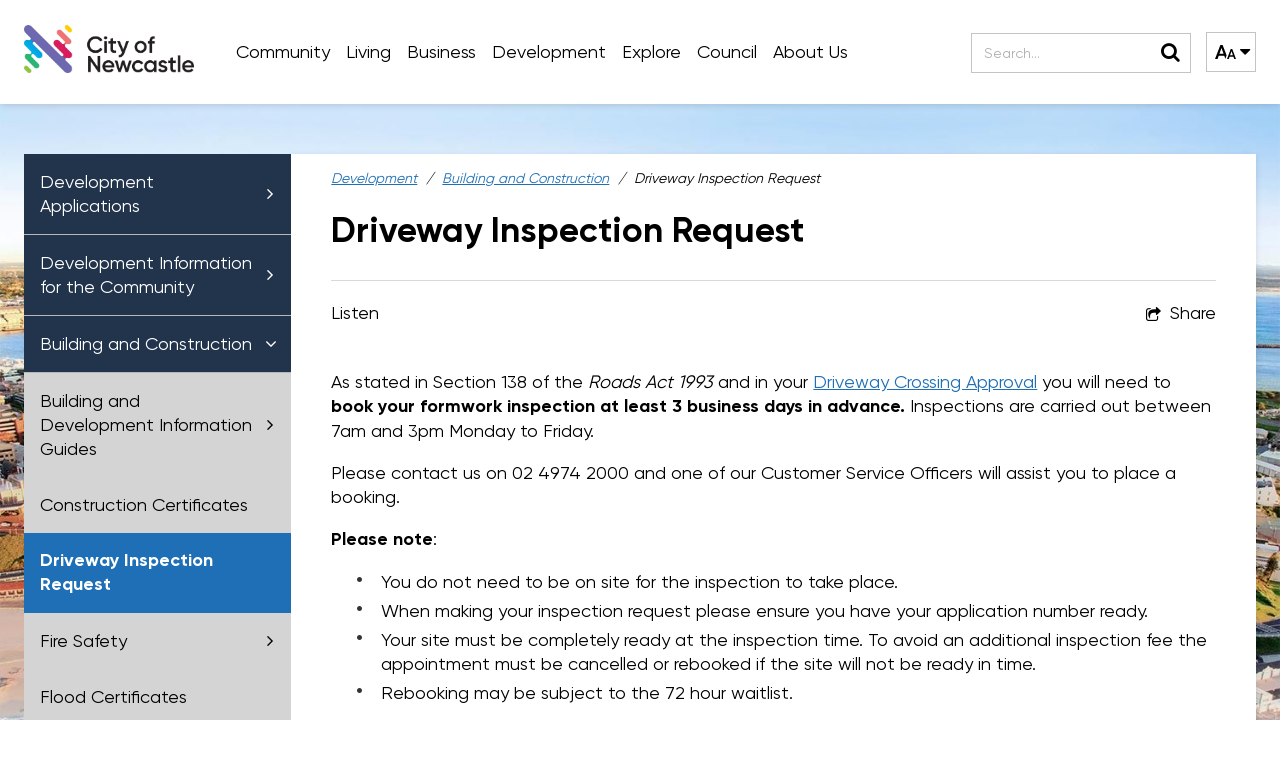

--- FILE ---
content_type: text/html; charset=utf-8
request_url: https://ncc.nsw.gov.au/development/building-and-construction/driveway-inspection-request
body_size: 18413
content:
<!DOCTYPE html>
<html lang="en" xml:lang="en">
<head>
    
    <title>Driveway Inspection Request - City of Newcastle</title>


    <!--Meta og Description-->
    <!--Meta og Image-->



<meta name="msapplication-TileColor" content="#ffffff">
<meta name="msapplication-TileImage" content="/ms-icon-144x144.png">
<meta name="theme-color" content="#ffffff">
<link href="/favicon.ico" type="image/x-icon" rel="shortcut icon" />
<link href="/favicon.ico" type="image/x-icon" rel="icon" />

<meta http-equiv="pragma" content="no-cache" />
<meta name="description" content="Contact us to book in your driveway formwork inspection. " />
<meta charset="utf-8" />
<meta http-equiv="X-UA-Compatible" content="IE=edge" />
<meta name="viewport" content="width=device-width, initial-scale=1, maximum-scale=2" />
<meta name="viewport" content="width=device-width, initial-scale=1, maximum-scale=1" />
<meta name="facebook-domain-verification" content="8xn7mcl36qrgh0ruorpx6cpv549an4" />
<meta name="nodeguid" content="941e3770-4d48-4290-bc99-44466f04c708">

<link rel="preconnect" href="https://cdn.jsdelivr.net" crossorigin>
<link rel="preconnect" href="https://www.google-analytics.com">
<link rel="preconnect" href="https://www.googletagmanager.com">
<link rel="preconnect" href="https://apps.mypurecloud.com.au">
<link rel="preconnect" href="https://cdn-oc.readspeaker.com">
<link rel="preconnect" href="https://btn.createsend1.com">

<link rel="preload" href="https://cdn.jsdelivr.net/npm/font-awesome@4.7.0/css/font-awesome.min.css" as="style"
    onload="this.onload=null;this.rel='stylesheet'">
<noscript>
    <link rel="stylesheet" href="https://cdn.jsdelivr.net/npm/font-awesome@4.7.0/css/font-awesome.min.css">
</noscript>

<link href="/App_Themes/Newcastle-Blue.css" type="text/css" rel="stylesheet" />
    <link rel="preload" href="https://cdn.jsdelivr.net/npm/froala-editor@3.2.6/css/froala_style.min.css" as="style"
        onload="this.onload=null;this.rel='stylesheet'">
    <noscript>
        <link rel="stylesheet" href="https://cdn.jsdelivr.net/npm/froala-editor@3.2.6/css/froala_style.min.css">
    </noscript>


<script>
    var subsitename = '';
</script>


<script>
    function wcWaitUntil(conditionFn, callbackWhenConditionTrue) {
        var fnCheckCondition = function () {
            if (!conditionFn()) {
                requestAnimationFrame(fnCheckCondition)
                return;
            }
            callbackWhenConditionTrue()
            return;
        }
        requestAnimationFrame(fnCheckCondition)
    };
    function isJqueryExist() { return !!window.$ || !!window.jQuery }
    function wcAddAsyncScript(opts){
        var _o = opts || {};
        var s = document.createElement('script');
        s.type = 'text/javascript';
        Object.keys(_o).forEach(function(k){ s[k] = _o[k] })
        document.head.appendChild(s);
    }
    function wcLoadScriptAsync(cb, timeout) {
        var scriptDidInit = false;
        var _t = timeout || 10000;
        var initScript = function() {
            if (scriptDidInit) { return false; }
            scriptDidInit = true; // ensure script does not get added to DOM more than once.
            cb();
        }
        var initScriptOnEvent = function(e) {
            initScript(); e.currentTarget.removeEventListener(e.type, initScriptOnEvent); // remove the event listener that got triggered
        }
        var events = ['DOMContentLoaded', 'scroll', 'mousemove', 'touchstart']
        events.forEach(function(ev) {
            document.addEventListener(ev, ev == 'DOMContentLoaded' ? function(){setTimeout(initScript, _t);} : initScriptOnEvent);
        })
    }
    function isJqueryAndSlickExist() { return (!!window.$ || !!window.jQuery) && (!!window.$.fn.slick || !!window.jQuery.fn.slick) }

</script>

<!-- <script src="/CMSScripts/Custom/Newcastle/js/libs/modernizr-yepnope-ieclass.min.js"></script> -->



<!--[if lt IE 9]>
<script src="https://html5shiv-printshiv.googlecode.com/svn/trunk/html5shiv-printshiv.js"></script>
<link rel="stylesheet" type="text/css" href="css/legacy.css"/>
<![endif]-->


<!--Meta Tags for OpenGraph-->
<meta property='og:type' content="article" />
<meta property="og:site_name" content="NewcastleCorporate" />
<meta property="og:url" content="https://newcastle.nsw.gov.au/development/building-and-construction/driveway-inspection-request" />
<meta property="og:title" content="Driveway Inspection Request" />
<meta property="og:description" content="Contact us to book in your driveway formwork inspection. " />
<meta property="og:image" content="/getmedia/150c9f50-57d9-49af-ab76-2407af9b06bf/Driveway_building_request_thumb.jpg" />
<!--End Meta Tags-->

<script>
    wcLoadScriptAsync(function(){
        // GTM
        (function (w, d, s, l, i) {
            w[l] = w[l] || []; w[l].push({
                'gtm.start':
                    new Date().getTime(), event: 'gtm.js'
            }); var f = d.getElementsByTagName(s)[0],
                j = d.createElement(s), dl = l != 'dataLayer' ? '&l=' + l : ''; j.async = true; j.src =
                    'https://www.googletagmanager.com/gtm.js?id=' + i + dl; f.parentNode.insertBefore(j, f);
        })(window, document, 'script', 'dataLayer', 'GTM-WSS2X32');
    });
</script>
    
    </head>
<body class="LTR Chrome ENAU ContentBody" m-load style="display:none">
    <script type="text/javascript" charset="utf-8">
        wcLoadScriptAsync(function(){
            (function (g, e, n, es, ys) {
              g['_genesysJs'] = e;
              g[e] = g[e] || function () {
                (g[e].q = g[e].q || []).push(arguments)
              };
              g[e].t = 1 * new Date();
              g[e].c = es;
              ys = document.createElement('script'); ys.async = 1; ys.src = n; ys.charset = 'utf-8'; document.head.appendChild(ys);
            })(window, 'Genesys', 'https://apps.mypurecloud.com.au/genesys-bootstrap/genesys.min.js', {
              environment: 'apse2',
              deploymentId: 'c457ec67-0b44-4790-afbb-bc992db70a51'
            });
        })
    </script>
    <header class="header u-posr jq-header">
  <div class="skip-content">
    <p><a href="#content-main">Skip to main content</a></p>
  </div>
  <div class="main-nav">
    <div class="wrap">
      <div class="logo">
                <a href="/">
                    <img id="p_lt_ctl00_EILogo_ucEditableImage_imgImage" title="City of newcastle" src="/getmedia/816BF700-5421-454F-AD4A-D1E73B9908A9/City_of_Newcastle_Horizontal_RGB_cropped.jpg" alt="City of Newcastle"  width="170" height="48">
        </a>
      </div>

       <div class="header-main">
          <div class="header-triggers">
              <button type="button" class="header-triggers__nav-main header-triggers__nav-main--open" data-main-nav-trigger="open">
                  <span class="header-triggers__nav-main__line"></span>
                  <span class="header-triggers__nav-main__line"></span>
                  <span class="header-triggers__nav-main__line"></span>
                  <span class="sr-only">Expand navigation</span>
              </button>
          </div>
          <div class="header-main__inner" data-main-nav-wrapper>
              <div class="header-triggers">
                <button type="button" class="header-triggers__nav-main header-triggers__nav-main--close" data-main-nav-trigger="close">
                    <span class="header-triggers__nav-main__line"></span>
                    <span class="header-triggers__nav-main__line"></span>
                    <span class="sr-only">Close</span>
                </button>
               </div>
               <nav class="nav-main" role="navigation">
                           
            
            <!-- MainNav [/development/building-and-construction/driveway-inspection-request] cached at 21/12/2025 8:22:20&#x202F;pm -->
                    <!-- cache keys node|NewcastleCorporate|/|childnodes -->
                    <ul class="nav-main__list">
                                <li class="nav-main__item" data-main-nav-item>
                                    <div class="nav-main__item__inner">
                                        <a href="/community" class="nav-main__link" data-main-nav-item-link data-main-nav-first-level-item-link>Community</a>
                                        <button type="button" class="nav-main__item__expand-trigger" data-main-nav-drill-trigger>
                                            <span class="sr-only">Expand menu</span>
                                            <i aria-hidden="true" class="fa fa-angle-right"></i>
                                        </button>
                                    </div>
                                    <div class="nav-main__dropdown" data-main-nav-dropdown>
                                        <button type="button" class="nav-main__dropdown__back-trigger" data-main-nav-back-trigger><i class="fa fa-angle-left"></i> <span>Back</span></button>
                                        <ul class="nav-main__dropdown__sub-list">
                                                    <li class="nav-main__dropdown__item" data-main-nav-item>
                                                        <div class="nav-main__dropdown__item__inner">
                                                            <a href="/community/our-community" class="nav-main__dropdown__link" data-main-nav-item-link>Our Community 
                                                                    <i aria-hidden='true' class='fa fa-angle-right'></i>
                                                            </a>
                                                            <button type='button' class='nav-main__item__expand-trigger' data-main-nav-drill-trigger><i aria-hidden='true' class='fa fa-angle-right'></i></button>
                                                        </div>
                                                            <div class="nav-main__dropdown" data-main-nav-dropdown="" id="mainNavDropdown_57">
                                                                <button type="button" class="nav-main__dropdown__back-trigger" data-main-nav-back-trigger=""
                                                                aria-controls="mainNavDropdown_57" aria-expanded="false">
                                                                    <i class="fa fa-angle-left"></i> <span>Get Involved</span>
                                                                </button>
                                                                <ul class="nav-main__dropdown__sub-list">
                                                                        <li class="nav-main__dropdown__item" data-main-nav-item="">
                                                                            <div class="nav-main__dropdown__item__inner">
                                                                                <a href="/community/our-community/beresfield-children-s-centre" data-main-nav-item-link class="nav-main__dropdown__link">Beresfield Children&#x27;s Centre</a>
                                                                            </div>
                                                                        </li>
                                                                        <li class="nav-main__dropdown__item" data-main-nav-item="">
                                                                            <div class="nav-main__dropdown__item__inner">
                                                                                <a href="/community/our-community/cemeteries" data-main-nav-item-link class="nav-main__dropdown__link">Cemeteries</a>
                                                                            </div>
                                                                        </li>
                                                                        <li class="nav-main__dropdown__item" data-main-nav-item="">
                                                                            <div class="nav-main__dropdown__item__inner">
                                                                                <a href="/community/our-community/community-directory" data-main-nav-item-link class="nav-main__dropdown__link">Community Directory </a>
                                                                            </div>
                                                                        </li>
                                                                        <li class="nav-main__dropdown__item" data-main-nav-item="">
                                                                            <div class="nav-main__dropdown__item__inner">
                                                                                <a href="/community/our-community/community-profile" data-main-nav-item-link class="nav-main__dropdown__link">Community Profile </a>
                                                                            </div>
                                                                        </li>
                                                                        <li class="nav-main__dropdown__item" data-main-nav-item="">
                                                                            <div class="nav-main__dropdown__item__inner">
                                                                                <a href="/community/our-community/disability-access-and-inclusion" data-main-nav-item-link class="nav-main__dropdown__link">Disability Access and Inclusion</a>
                                                                            </div>
                                                                        </li>
                                                                        <li class="nav-main__dropdown__item" data-main-nav-item="">
                                                                            <div class="nav-main__dropdown__item__inner">
                                                                                <a href="/community/our-community/crisis-and-emergency-support" data-main-nav-item-link class="nav-main__dropdown__link">Crisis and Emergency Support</a>
                                                                            </div>
                                                                        </li>
                                                                        <li class="nav-main__dropdown__item" data-main-nav-item="">
                                                                            <div class="nav-main__dropdown__item__inner">
                                                                                <a href="/community/our-community/newcastle-interagency-network" data-main-nav-item-link class="nav-main__dropdown__link">Newcastle Interagency Network</a>
                                                                            </div>
                                                                        </li>
                                                                        <li class="nav-main__dropdown__item" data-main-nav-item="">
                                                                            <div class="nav-main__dropdown__item__inner">
                                                                                <a href="/community/our-community/seniors" data-main-nav-item-link class="nav-main__dropdown__link">Seniors</a>
                                                                            </div>
                                                                        </li>
                                                                        <li class="nav-main__dropdown__item" data-main-nav-item="">
                                                                            <div class="nav-main__dropdown__item__inner">
                                                                                <a href="/community/our-community/youth-council" data-main-nav-item-link class="nav-main__dropdown__link">Youth Council</a>
                                                                            </div>
                                                                        </li>
                                                                        <li class="nav-main__dropdown__item" data-main-nav-item="">
                                                                            <div class="nav-main__dropdown__item__inner">
                                                                                <a href="/community/our-community/youth-week" data-main-nav-item-link class="nav-main__dropdown__link">Youth Week</a>
                                                                            </div>
                                                                        </li>
                                                                </ul>
                                                            </div>
                                                    </li>
                                                    <li class="nav-main__dropdown__item" data-main-nav-item>
                                                        <div class="nav-main__dropdown__item__inner">
                                                            <a href="/community/get-involved" class="nav-main__dropdown__link" data-main-nav-item-link>Get Involved 
                                                                    <i aria-hidden='true' class='fa fa-angle-right'></i>
                                                            </a>
                                                            <button type='button' class='nav-main__item__expand-trigger' data-main-nav-drill-trigger><i aria-hidden='true' class='fa fa-angle-right'></i></button>
                                                        </div>
                                                            <div class="nav-main__dropdown" data-main-nav-dropdown="" id="mainNavDropdown_57">
                                                                <button type="button" class="nav-main__dropdown__back-trigger" data-main-nav-back-trigger=""
                                                                aria-controls="mainNavDropdown_57" aria-expanded="false">
                                                                    <i class="fa fa-angle-left"></i> <span>Get Involved</span>
                                                                </button>
                                                                <ul class="nav-main__dropdown__sub-list">
                                                                        <li class="nav-main__dropdown__item" data-main-nav-item="">
                                                                            <div class="nav-main__dropdown__item__inner">
                                                                                <a href="/community/get-involved/have-your-say" data-main-nav-item-link class="nav-main__dropdown__link">Have Your Say</a>
                                                                            </div>
                                                                        </li>
                                                                        <li class="nav-main__dropdown__item" data-main-nav-item="">
                                                                            <div class="nav-main__dropdown__item__inner">
                                                                                <a href="/community/get-involved/our-engagement-commitment" data-main-nav-item-link class="nav-main__dropdown__link">Our Engagement Commitment</a>
                                                                            </div>
                                                                        </li>
                                                                        <li class="nav-main__dropdown__item" data-main-nav-item="">
                                                                            <div class="nav-main__dropdown__item__inner">
                                                                                <a href="/community/get-involved/public-hearings" data-main-nav-item-link class="nav-main__dropdown__link">Public Hearings</a>
                                                                            </div>
                                                                        </li>
                                                                        <li class="nav-main__dropdown__item" data-main-nav-item="">
                                                                            <div class="nav-main__dropdown__item__inner">
                                                                                <a href="/community/get-involved/join-our-community-panel" data-main-nav-item-link class="nav-main__dropdown__link">Sign up to our newsletter!</a>
                                                                            </div>
                                                                        </li>
                                                                        <li class="nav-main__dropdown__item" data-main-nav-item="">
                                                                            <div class="nav-main__dropdown__item__inner">
                                                                                <a href="/community/get-involved/volunteer-with-us" data-main-nav-item-link class="nav-main__dropdown__link">Volunteer With Us</a>
                                                                            </div>
                                                                        </li>
                                                                        <li class="nav-main__dropdown__item" data-main-nav-item="">
                                                                            <div class="nav-main__dropdown__item__inner">
                                                                                <a href="/community/get-involved/community-reference-groups" data-main-nav-item-link class="nav-main__dropdown__link">Community Reference Groups</a>
                                                                            </div>
                                                                        </li>
                                                                </ul>
                                                            </div>
                                                    </li>
                                                    <li class="nav-main__dropdown__item" data-main-nav-item>
                                                        <div class="nav-main__dropdown__item__inner">
                                                            <a href="/community/grants-and-sponsorships" class="nav-main__dropdown__link" data-main-nav-item-link>Grants and Sponsorship 
                                                                    <i aria-hidden='true' class='fa fa-angle-right'></i>
                                                            </a>
                                                            <button type='button' class='nav-main__item__expand-trigger' data-main-nav-drill-trigger><i aria-hidden='true' class='fa fa-angle-right'></i></button>
                                                        </div>
                                                            <div class="nav-main__dropdown" data-main-nav-dropdown="" id="mainNavDropdown_57">
                                                                <button type="button" class="nav-main__dropdown__back-trigger" data-main-nav-back-trigger=""
                                                                aria-controls="mainNavDropdown_57" aria-expanded="false">
                                                                    <i class="fa fa-angle-left"></i> <span>Get Involved</span>
                                                                </button>
                                                                <ul class="nav-main__dropdown__sub-list">
                                                                        <li class="nav-main__dropdown__item" data-main-nav-item="">
                                                                            <div class="nav-main__dropdown__item__inner">
                                                                                <a href="/community/grants-and-sponsorships/grants" data-main-nav-item-link class="nav-main__dropdown__link">Grants</a>
                                                                            </div>
                                                                        </li>
                                                                        <li class="nav-main__dropdown__item" data-main-nav-item="">
                                                                            <div class="nav-main__dropdown__item__inner">
                                                                                <a href="/community/grants-and-sponsorships/sponsorship" data-main-nav-item-link class="nav-main__dropdown__link">Sponsorship</a>
                                                                            </div>
                                                                        </li>
                                                                        <li class="nav-main__dropdown__item" data-main-nav-item="">
                                                                            <div class="nav-main__dropdown__item__inner">
                                                                                <a href="/community/grants-and-sponsorships/grants-sponsorship-eligibility-check-form" data-main-nav-item-link class="nav-main__dropdown__link">Grants &amp; Sponsorship Eligibility Check Form</a>
                                                                            </div>
                                                                        </li>
                                                                        <li class="nav-main__dropdown__item" data-main-nav-item="">
                                                                            <div class="nav-main__dropdown__item__inner">
                                                                                <a href="/community/grants-and-sponsorships/grant-finder" data-main-nav-item-link class="nav-main__dropdown__link">Grant Finder</a>
                                                                            </div>
                                                                        </li>
                                                                </ul>
                                                            </div>
                                                    </li>
                                                    <li class="nav-main__dropdown__item" data-main-nav-item>
                                                        <div class="nav-main__dropdown__item__inner">
                                                            <a href="/community/health-and-safety" class="nav-main__dropdown__link" data-main-nav-item-link>Health and Safety 
                                                                    <i aria-hidden='true' class='fa fa-angle-right'></i>
                                                            </a>
                                                            <button type='button' class='nav-main__item__expand-trigger' data-main-nav-drill-trigger><i aria-hidden='true' class='fa fa-angle-right'></i></button>
                                                        </div>
                                                            <div class="nav-main__dropdown" data-main-nav-dropdown="" id="mainNavDropdown_57">
                                                                <button type="button" class="nav-main__dropdown__back-trigger" data-main-nav-back-trigger=""
                                                                aria-controls="mainNavDropdown_57" aria-expanded="false">
                                                                    <i class="fa fa-angle-left"></i> <span>Get Involved</span>
                                                                </button>
                                                                <ul class="nav-main__dropdown__sub-list">
                                                                        <li class="nav-main__dropdown__item" data-main-nav-item="">
                                                                            <div class="nav-main__dropdown__item__inner">
                                                                                <a href="/community/health-and-safety/strategic-alcohol-management" data-main-nav-item-link class="nav-main__dropdown__link">Strategic Alcohol Management</a>
                                                                            </div>
                                                                        </li>
                                                                        <li class="nav-main__dropdown__item" data-main-nav-item="">
                                                                            <div class="nav-main__dropdown__item__inner">
                                                                                <a href="/community/health-and-safety/water-safety" data-main-nav-item-link class="nav-main__dropdown__link">Water Safety</a>
                                                                            </div>
                                                                        </li>
                                                                </ul>
                                                            </div>
                                                    </li>
                                                    <li class="nav-main__dropdown__item" data-main-nav-item>
                                                        <div class="nav-main__dropdown__item__inner">
                                                            <a href="/community/hire-a-venue" class="nav-main__dropdown__link" data-main-nav-item-link>Hire a Venue 
                                                                    <i aria-hidden='true' class='fa fa-angle-right'></i>
                                                            </a>
                                                            <button type='button' class='nav-main__item__expand-trigger' data-main-nav-drill-trigger><i aria-hidden='true' class='fa fa-angle-right'></i></button>
                                                        </div>
                                                            <div class="nav-main__dropdown" data-main-nav-dropdown="" id="mainNavDropdown_57">
                                                                <button type="button" class="nav-main__dropdown__back-trigger" data-main-nav-back-trigger=""
                                                                aria-controls="mainNavDropdown_57" aria-expanded="false">
                                                                    <i class="fa fa-angle-left"></i> <span>Get Involved</span>
                                                                </button>
                                                                <ul class="nav-main__dropdown__sub-list">
                                                                        <li class="nav-main__dropdown__item" data-main-nav-item="">
                                                                            <div class="nav-main__dropdown__item__inner">
                                                                                <a href="/community/hire-a-venue/blackbutt-reserve" data-main-nav-item-link class="nav-main__dropdown__link">Blackbutt Reserve</a>
                                                                            </div>
                                                                        </li>
                                                                        <li class="nav-main__dropdown__item" data-main-nav-item="">
                                                                            <div class="nav-main__dropdown__item__inner">
                                                                                <a href="/community/hire-a-venue/civic-theatre-and-playhouse" data-main-nav-item-link class="nav-main__dropdown__link">Civic Theatre and Playhouse</a>
                                                                            </div>
                                                                        </li>
                                                                        <li class="nav-main__dropdown__item" data-main-nav-item="">
                                                                            <div class="nav-main__dropdown__item__inner">
                                                                                <a href="/community/hire-a-venue/community-halls-and-centres" data-main-nav-item-link class="nav-main__dropdown__link">Community Hall &amp; Centre Hire</a>
                                                                            </div>
                                                                        </li>
                                                                        <li class="nav-main__dropdown__item" data-main-nav-item="">
                                                                            <div class="nav-main__dropdown__item__inner">
                                                                                <a href="/community/hire-a-venue/fort-scratchley" data-main-nav-item-link class="nav-main__dropdown__link">Fort Scratchley</a>
                                                                            </div>
                                                                        </li>
                                                                        <li class="nav-main__dropdown__item" data-main-nav-item="">
                                                                            <div class="nav-main__dropdown__item__inner">
                                                                                <a href="/community/hire-a-venue/newcastle-city-hall" data-main-nav-item-link class="nav-main__dropdown__link">Newcastle City Hall</a>
                                                                            </div>
                                                                        </li>
                                                                        <li class="nav-main__dropdown__item" data-main-nav-item="">
                                                                            <div class="nav-main__dropdown__item__inner">
                                                                                <a href="/community/hire-a-venue/newcastle-museum" data-main-nav-item-link class="nav-main__dropdown__link">Newcastle Museum</a>
                                                                            </div>
                                                                        </li>
                                                                        <li class="nav-main__dropdown__item" data-main-nav-item="">
                                                                            <div class="nav-main__dropdown__item__inner">
                                                                                <a href="/community/hire-a-venue/park-and-beach-events" data-main-nav-item-link class="nav-main__dropdown__link">Park and Beach Events</a>
                                                                            </div>
                                                                        </li>
                                                                        <li class="nav-main__dropdown__item" data-main-nav-item="">
                                                                            <div class="nav-main__dropdown__item__inner">
                                                                                <a href="/community/hire-a-venue/park-and-beach-weddings" data-main-nav-item-link class="nav-main__dropdown__link">Park and Beach Weddings</a>
                                                                            </div>
                                                                        </li>
                                                                        <li class="nav-main__dropdown__item" data-main-nav-item="">
                                                                            <div class="nav-main__dropdown__item__inner">
                                                                                <a href="/community/hire-a-venue/sportsground-bookings" data-main-nav-item-link class="nav-main__dropdown__link">Sportsground Bookings</a>
                                                                            </div>
                                                                        </li>
                                                                </ul>
                                                            </div>
                                                    </li>

                                        </ul>
                                    </div>
                                </li>
                                <li class="nav-main__item" data-main-nav-item>
                                    <div class="nav-main__item__inner">
                                        <a href="/living" class="nav-main__link" data-main-nav-item-link data-main-nav-first-level-item-link>Living</a>
                                        <button type="button" class="nav-main__item__expand-trigger" data-main-nav-drill-trigger>
                                            <span class="sr-only">Expand menu</span>
                                            <i aria-hidden="true" class="fa fa-angle-right"></i>
                                        </button>
                                    </div>
                                    <div class="nav-main__dropdown" data-main-nav-dropdown>
                                        <button type="button" class="nav-main__dropdown__back-trigger" data-main-nav-back-trigger><i class="fa fa-angle-left"></i> <span>Back</span></button>
                                        <ul class="nav-main__dropdown__sub-list">
                                                    <li class="nav-main__dropdown__item" data-main-nav-item>
                                                        <div class="nav-main__dropdown__item__inner">
                                                            <a href="/living/rates" class="nav-main__dropdown__link" data-main-nav-item-link>Rates 
                                                            </a>
                                                            <button type='button' class='nav-main__item__expand-trigger' data-main-nav-drill-trigger><i aria-hidden='true' class='fa fa-angle-right'></i></button>
                                                        </div>
                                                    </li>
                                                    <li class="nav-main__dropdown__item" data-main-nav-item>
                                                        <div class="nav-main__dropdown__item__inner">
                                                            <a href="/living/waste-and-recycling" class="nav-main__dropdown__link" data-main-nav-item-link>Waste and Recycling 
                                                                    <i aria-hidden='true' class='fa fa-angle-right'></i>
                                                            </a>
                                                            <button type='button' class='nav-main__item__expand-trigger' data-main-nav-drill-trigger><i aria-hidden='true' class='fa fa-angle-right'></i></button>
                                                        </div>
                                                            <div class="nav-main__dropdown" data-main-nav-dropdown="" id="mainNavDropdown_57">
                                                                <button type="button" class="nav-main__dropdown__back-trigger" data-main-nav-back-trigger=""
                                                                aria-controls="mainNavDropdown_57" aria-expanded="false">
                                                                    <i class="fa fa-angle-left"></i> <span>Get Involved</span>
                                                                </button>
                                                                <ul class="nav-main__dropdown__sub-list">
                                                                        <li class="nav-main__dropdown__item" data-main-nav-item="">
                                                                            <div class="nav-main__dropdown__item__inner">
                                                                                <a href="/living/waste-and-recycling/summerhill-waste-management-centre" data-main-nav-item-link class="nav-main__dropdown__link">Summerhill Waste Management Centre</a>
                                                                            </div>
                                                                        </li>
                                                                        <li class="nav-main__dropdown__item" data-main-nav-item="">
                                                                            <div class="nav-main__dropdown__item__inner">
                                                                                <a href="/living/waste-and-recycling/collection-services" data-main-nav-item-link class="nav-main__dropdown__link">Collection Services</a>
                                                                            </div>
                                                                        </li>
                                                                        <li class="nav-main__dropdown__item" data-main-nav-item="">
                                                                            <div class="nav-main__dropdown__item__inner">
                                                                                <a href="/living/waste-and-recycling/waste-enquiries-and-requests" data-main-nav-item-link class="nav-main__dropdown__link">Waste Enquiries and Requests</a>
                                                                            </div>
                                                                        </li>
                                                                        <li class="nav-main__dropdown__item" data-main-nav-item="">
                                                                            <div class="nav-main__dropdown__item__inner">
                                                                                <a href="/living/waste-and-recycling/bulk-waste-service" data-main-nav-item-link class="nav-main__dropdown__link">Bulk Waste Service</a>
                                                                            </div>
                                                                        </li>
                                                                        <li class="nav-main__dropdown__item" data-main-nav-item="">
                                                                            <div class="nav-main__dropdown__item__inner">
                                                                                <a href="/living/waste-and-recycling/problem-wastes" data-main-nav-item-link class="nav-main__dropdown__link">Problem Wastes</a>
                                                                            </div>
                                                                        </li>
                                                                        <li class="nav-main__dropdown__item" data-main-nav-item="">
                                                                            <div class="nav-main__dropdown__item__inner">
                                                                                <a href="/living/waste-and-recycling/waste-and-recycling-a-z" data-main-nav-item-link class="nav-main__dropdown__link">Waste &amp; Recycling A-Z Guide</a>
                                                                            </div>
                                                                        </li>
                                                                        <li class="nav-main__dropdown__item" data-main-nav-item="">
                                                                            <div class="nav-main__dropdown__item__inner">
                                                                                <a href="/living/waste-and-recycling/waste-education" data-main-nav-item-link class="nav-main__dropdown__link">Waste Education</a>
                                                                            </div>
                                                                        </li>
                                                                        <li class="nav-main__dropdown__item" data-main-nav-item="">
                                                                            <div class="nav-main__dropdown__item__inner">
                                                                                <a href="/living/waste-and-recycling/litter-and-illegal-dumping" data-main-nav-item-link class="nav-main__dropdown__link">Litter and Illegal Dumping</a>
                                                                            </div>
                                                                        </li>
                                                                        <li class="nav-main__dropdown__item" data-main-nav-item="">
                                                                            <div class="nav-main__dropdown__item__inner">
                                                                                <a href="/living/waste-and-recycling/news-and-events" data-main-nav-item-link class="nav-main__dropdown__link">News and Events</a>
                                                                            </div>
                                                                        </li>
                                                                </ul>
                                                            </div>
                                                    </li>
                                                    <li class="nav-main__dropdown__item" data-main-nav-item>
                                                        <div class="nav-main__dropdown__item__inner">
                                                            <a href="/living/pets-and-animals" class="nav-main__dropdown__link" data-main-nav-item-link>Pets and Animals 
                                                                    <i aria-hidden='true' class='fa fa-angle-right'></i>
                                                            </a>
                                                            <button type='button' class='nav-main__item__expand-trigger' data-main-nav-drill-trigger><i aria-hidden='true' class='fa fa-angle-right'></i></button>
                                                        </div>
                                                            <div class="nav-main__dropdown" data-main-nav-dropdown="" id="mainNavDropdown_57">
                                                                <button type="button" class="nav-main__dropdown__back-trigger" data-main-nav-back-trigger=""
                                                                aria-controls="mainNavDropdown_57" aria-expanded="false">
                                                                    <i class="fa fa-angle-left"></i> <span>Get Involved</span>
                                                                </button>
                                                                <ul class="nav-main__dropdown__sub-list">
                                                                        <li class="nav-main__dropdown__item" data-main-nav-item="">
                                                                            <div class="nav-main__dropdown__item__inner">
                                                                                <a href="/living/pets-and-animals/pet-essentials" data-main-nav-item-link class="nav-main__dropdown__link">Pet Essentials</a>
                                                                            </div>
                                                                        </li>
                                                                        <li class="nav-main__dropdown__item" data-main-nav-item="">
                                                                            <div class="nav-main__dropdown__item__inner">
                                                                                <a href="/living/pets-and-animals/lost-and-found" data-main-nav-item-link class="nav-main__dropdown__link">Lost and Found</a>
                                                                            </div>
                                                                        </li>
                                                                        <li class="nav-main__dropdown__item" data-main-nav-item="">
                                                                            <div class="nav-main__dropdown__item__inner">
                                                                                <a href="/living/pets-and-animals/aggressive-and-barking-dogs" data-main-nav-item-link class="nav-main__dropdown__link">Aggressive and Barking Dogs</a>
                                                                            </div>
                                                                        </li>
                                                                        <li class="nav-main__dropdown__item" data-main-nav-item="">
                                                                            <div class="nav-main__dropdown__item__inner">
                                                                                <a href="/living/pets-and-animals/birds-and-other-animals" data-main-nav-item-link class="nav-main__dropdown__link">Birds and other Animals</a>
                                                                            </div>
                                                                        </li>
                                                                        <li class="nav-main__dropdown__item" data-main-nav-item="">
                                                                            <div class="nav-main__dropdown__item__inner">
                                                                                <a href="/living/pets-and-animals/wildlife-and-native-animals" data-main-nav-item-link class="nav-main__dropdown__link">Wildlife and Native Animals</a>
                                                                            </div>
                                                                        </li>
                                                                </ul>
                                                            </div>
                                                    </li>
                                                    <li class="nav-main__dropdown__item" data-main-nav-item>
                                                        <div class="nav-main__dropdown__item__inner">
                                                            <a href="/living/transport-and-parking" class="nav-main__dropdown__link" data-main-nav-item-link>Transport and Parking 
                                                                    <i aria-hidden='true' class='fa fa-angle-right'></i>
                                                            </a>
                                                            <button type='button' class='nav-main__item__expand-trigger' data-main-nav-drill-trigger><i aria-hidden='true' class='fa fa-angle-right'></i></button>
                                                        </div>
                                                            <div class="nav-main__dropdown" data-main-nav-dropdown="" id="mainNavDropdown_57">
                                                                <button type="button" class="nav-main__dropdown__back-trigger" data-main-nav-back-trigger=""
                                                                aria-controls="mainNavDropdown_57" aria-expanded="false">
                                                                    <i class="fa fa-angle-left"></i> <span>Get Involved</span>
                                                                </button>
                                                                <ul class="nav-main__dropdown__sub-list">
                                                                        <li class="nav-main__dropdown__item" data-main-nav-item="">
                                                                            <div class="nav-main__dropdown__item__inner">
                                                                                <a href="/living/transport-and-parking/parking" data-main-nav-item-link class="nav-main__dropdown__link">Parking</a>
                                                                            </div>
                                                                        </li>
                                                                        <li class="nav-main__dropdown__item" data-main-nav-item="">
                                                                            <div class="nav-main__dropdown__item__inner">
                                                                                <a href="/living/transport-and-parking/cycling" data-main-nav-item-link class="nav-main__dropdown__link">Cycling</a>
                                                                            </div>
                                                                        </li>
                                                                        <li class="nav-main__dropdown__item" data-main-nav-item="">
                                                                            <div class="nav-main__dropdown__item__inner">
                                                                                <a href="/living/transport-and-parking/walking" data-main-nav-item-link class="nav-main__dropdown__link">Walking</a>
                                                                            </div>
                                                                        </li>
                                                                        <li class="nav-main__dropdown__item" data-main-nav-item="">
                                                                            <div class="nav-main__dropdown__item__inner">
                                                                                <a href="/living/transport-and-parking/roads" data-main-nav-item-link class="nav-main__dropdown__link">Roads</a>
                                                                            </div>
                                                                        </li>
                                                                </ul>
                                                            </div>
                                                    </li>
                                                    <li class="nav-main__dropdown__item" data-main-nav-item>
                                                        <div class="nav-main__dropdown__item__inner">
                                                            <a href="/living/environment" class="nav-main__dropdown__link" data-main-nav-item-link>Environment 
                                                                    <i aria-hidden='true' class='fa fa-angle-right'></i>
                                                            </a>
                                                            <button type='button' class='nav-main__item__expand-trigger' data-main-nav-drill-trigger><i aria-hidden='true' class='fa fa-angle-right'></i></button>
                                                        </div>
                                                            <div class="nav-main__dropdown" data-main-nav-dropdown="" id="mainNavDropdown_57">
                                                                <button type="button" class="nav-main__dropdown__back-trigger" data-main-nav-back-trigger=""
                                                                aria-controls="mainNavDropdown_57" aria-expanded="false">
                                                                    <i class="fa fa-angle-left"></i> <span>Get Involved</span>
                                                                </button>
                                                                <ul class="nav-main__dropdown__sub-list">
                                                                        <li class="nav-main__dropdown__item" data-main-nav-item="">
                                                                            <div class="nav-main__dropdown__item__inner">
                                                                                <a href="/living/environment/meet-the-future" data-main-nav-item-link class="nav-main__dropdown__link">Meet the Future</a>
                                                                            </div>
                                                                        </li>
                                                                        <li class="nav-main__dropdown__item" data-main-nav-item="">
                                                                            <div class="nav-main__dropdown__item__inner">
                                                                                <a href="/living/environment/climate-action" data-main-nav-item-link class="nav-main__dropdown__link">Action on Climate</a>
                                                                            </div>
                                                                        </li>
                                                                        <li class="nav-main__dropdown__item" data-main-nav-item="">
                                                                            <div class="nav-main__dropdown__item__inner">
                                                                                <a href="/living/environment/trees" data-main-nav-item-link class="nav-main__dropdown__link">Trees and Urban Forest</a>
                                                                            </div>
                                                                        </li>
                                                                        <li class="nav-main__dropdown__item" data-main-nav-item="">
                                                                            <div class="nav-main__dropdown__item__inner">
                                                                                <a href="/living/environment/our-coastline" data-main-nav-item-link class="nav-main__dropdown__link">Our Coastline</a>
                                                                            </div>
                                                                        </li>
                                                                        <li class="nav-main__dropdown__item" data-main-nav-item="">
                                                                            <div class="nav-main__dropdown__item__inner">
                                                                                <a href="/living/environment/waterways" data-main-nav-item-link class="nav-main__dropdown__link">Waterways</a>
                                                                            </div>
                                                                        </li>
                                                                        <li class="nav-main__dropdown__item" data-main-nav-item="">
                                                                            <div class="nav-main__dropdown__item__inner">
                                                                                <a href="/living/environment/bush-fire" data-main-nav-item-link class="nav-main__dropdown__link">Bush Fire</a>
                                                                            </div>
                                                                        </li>
                                                                        <li class="nav-main__dropdown__item" data-main-nav-item="">
                                                                            <div class="nav-main__dropdown__item__inner">
                                                                                <a href="/living/environment/flooding" data-main-nav-item-link class="nav-main__dropdown__link">Flooding</a>
                                                                            </div>
                                                                        </li>
                                                                        <li class="nav-main__dropdown__item" data-main-nav-item="">
                                                                            <div class="nav-main__dropdown__item__inner">
                                                                                <a href="/living/environment/invasive-species" data-main-nav-item-link class="nav-main__dropdown__link">Invasive Species</a>
                                                                            </div>
                                                                        </li>
                                                                        <li class="nav-main__dropdown__item" data-main-nav-item="">
                                                                            <div class="nav-main__dropdown__item__inner">
                                                                                <a href="/living/environment/get-involved" data-main-nav-item-link class="nav-main__dropdown__link">Get Involved</a>
                                                                            </div>
                                                                        </li>
                                                                        <li class="nav-main__dropdown__item" data-main-nav-item="">
                                                                            <div class="nav-main__dropdown__item__inner">
                                                                                <a href="/living/environment/contaminated-land" data-main-nav-item-link class="nav-main__dropdown__link">Contaminated Land</a>
                                                                            </div>
                                                                        </li>
                                                                        <li class="nav-main__dropdown__item" data-main-nav-item="">
                                                                            <div class="nav-main__dropdown__item__inner">
                                                                                <a href="/living/environment/bushland" data-main-nav-item-link class="nav-main__dropdown__link">Bushland</a>
                                                                            </div>
                                                                        </li>
                                                                        <li class="nav-main__dropdown__item" data-main-nav-item="">
                                                                            <div class="nav-main__dropdown__item__inner">
                                                                                <a href="/living/environment/blue-green-grid" data-main-nav-item-link class="nav-main__dropdown__link">Blue Green Grid</a>
                                                                            </div>
                                                                        </li>
                                                                </ul>
                                                            </div>
                                                    </li>
                                                    <li class="nav-main__dropdown__item" data-main-nav-item>
                                                        <div class="nav-main__dropdown__item__inner">
                                                            <a href="/living/our-city" class="nav-main__dropdown__link" data-main-nav-item-link>Our City 
                                                                    <i aria-hidden='true' class='fa fa-angle-right'></i>
                                                            </a>
                                                            <button type='button' class='nav-main__item__expand-trigger' data-main-nav-drill-trigger><i aria-hidden='true' class='fa fa-angle-right'></i></button>
                                                        </div>
                                                            <div class="nav-main__dropdown" data-main-nav-dropdown="" id="mainNavDropdown_57">
                                                                <button type="button" class="nav-main__dropdown__back-trigger" data-main-nav-back-trigger=""
                                                                aria-controls="mainNavDropdown_57" aria-expanded="false">
                                                                    <i class="fa fa-angle-left"></i> <span>Get Involved</span>
                                                                </button>
                                                                <ul class="nav-main__dropdown__sub-list">
                                                                        <li class="nav-main__dropdown__item" data-main-nav-item="">
                                                                            <div class="nav-main__dropdown__item__inner">
                                                                                <a href="/living/our-city/find-my-nearest" data-main-nav-item-link class="nav-main__dropdown__link">Find My Nearest</a>
                                                                            </div>
                                                                        </li>
                                                                        <li class="nav-main__dropdown__item" data-main-nav-item="">
                                                                            <div class="nav-main__dropdown__item__inner">
                                                                                <a href="/living/our-city/latest-news" data-main-nav-item-link class="nav-main__dropdown__link">Latest News</a>
                                                                            </div>
                                                                        </li>
                                                                        <li class="nav-main__dropdown__item" data-main-nav-item="">
                                                                            <div class="nav-main__dropdown__item__inner">
                                                                                <a href="/living/our-city/projects-and-works" data-main-nav-item-link class="nav-main__dropdown__link">Projects and Works</a>
                                                                            </div>
                                                                        </li>
                                                                        <li class="nav-main__dropdown__item" data-main-nav-item="">
                                                                            <div class="nav-main__dropdown__item__inner">
                                                                                <a href="/living/our-city/newcastle-2040-vision" data-main-nav-item-link class="nav-main__dropdown__link">Newcastle 2040 Vision</a>
                                                                            </div>
                                                                        </li>
                                                                        <li class="nav-main__dropdown__item" data-main-nav-item="">
                                                                            <div class="nav-main__dropdown__item__inner">
                                                                                <a href="/living/our-city/who-we-are" data-main-nav-item-link class="nav-main__dropdown__link">Who We Are</a>
                                                                            </div>
                                                                        </li>
                                                                        <li class="nav-main__dropdown__item" data-main-nav-item="">
                                                                            <div class="nav-main__dropdown__item__inner">
                                                                                <a href="/living/our-city/awards-and-ceremonies" data-main-nav-item-link class="nav-main__dropdown__link">Awards and Ceremonies</a>
                                                                            </div>
                                                                        </li>
                                                                </ul>
                                                            </div>
                                                    </li>

                                        </ul>
                                    </div>
                                </li>
                                <li class="nav-main__item" data-main-nav-item>
                                    <div class="nav-main__item__inner">
                                        <a href="/business" class="nav-main__link" data-main-nav-item-link data-main-nav-first-level-item-link>Business</a>
                                        <button type="button" class="nav-main__item__expand-trigger" data-main-nav-drill-trigger>
                                            <span class="sr-only">Expand menu</span>
                                            <i aria-hidden="true" class="fa fa-angle-right"></i>
                                        </button>
                                    </div>
                                    <div class="nav-main__dropdown" data-main-nav-dropdown>
                                        <button type="button" class="nav-main__dropdown__back-trigger" data-main-nav-back-trigger><i class="fa fa-angle-left"></i> <span>Back</span></button>
                                        <ul class="nav-main__dropdown__sub-list">
                                                    <li class="nav-main__dropdown__item" data-main-nav-item>
                                                        <div class="nav-main__dropdown__item__inner">
                                                            <a href="/business/our-economic-vision" class="nav-main__dropdown__link" data-main-nav-item-link>Our Economic Vision 
                                                                    <i aria-hidden='true' class='fa fa-angle-right'></i>
                                                            </a>
                                                            <button type='button' class='nav-main__item__expand-trigger' data-main-nav-drill-trigger><i aria-hidden='true' class='fa fa-angle-right'></i></button>
                                                        </div>
                                                            <div class="nav-main__dropdown" data-main-nav-dropdown="" id="mainNavDropdown_57">
                                                                <button type="button" class="nav-main__dropdown__back-trigger" data-main-nav-back-trigger=""
                                                                aria-controls="mainNavDropdown_57" aria-expanded="false">
                                                                    <i class="fa fa-angle-left"></i> <span>Get Involved</span>
                                                                </button>
                                                                <ul class="nav-main__dropdown__sub-list">
                                                                        <li class="nav-main__dropdown__item" data-main-nav-item="">
                                                                            <div class="nav-main__dropdown__item__inner">
                                                                                <a href="/business/our-economic-vision/economic-development-strategy" data-main-nav-item-link class="nav-main__dropdown__link">Economic Development Strategy</a>
                                                                            </div>
                                                                        </li>
                                                                        <li class="nav-main__dropdown__item" data-main-nav-item="">
                                                                            <div class="nav-main__dropdown__item__inner">
                                                                                <a href="/business/our-economic-vision/newcastle-after-dark-strategy" data-main-nav-item-link class="nav-main__dropdown__link">Newcastle After Dark Strategy</a>
                                                                            </div>
                                                                        </li>
                                                                        <li class="nav-main__dropdown__item" data-main-nav-item="">
                                                                            <div class="nav-main__dropdown__item__inner">
                                                                                <a href="/business/our-economic-vision/live-music-strategy" data-main-nav-item-link class="nav-main__dropdown__link">Live Music Strategy</a>
                                                                            </div>
                                                                        </li>
                                                                        <li class="nav-main__dropdown__item" data-main-nav-item="">
                                                                            <div class="nav-main__dropdown__item__inner">
                                                                                <a href="/business/our-economic-vision/economic-briefings" data-main-nav-item-link class="nav-main__dropdown__link">Economic Briefings</a>
                                                                            </div>
                                                                        </li>
                                                                        <li class="nav-main__dropdown__item" data-main-nav-item="">
                                                                            <div class="nav-main__dropdown__item__inner">
                                                                                <a href="/business/our-economic-vision/newcastle-economic-profile" data-main-nav-item-link class="nav-main__dropdown__link">Newcastle&#x27;s Economic Profile</a>
                                                                            </div>
                                                                        </li>
                                                                </ul>
                                                            </div>
                                                    </li>
                                                    <li class="nav-main__dropdown__item" data-main-nav-item>
                                                        <div class="nav-main__dropdown__item__inner">
                                                            <a href="/business/attracting-talent" class="nav-main__dropdown__link" data-main-nav-item-link>Attracting Talent 
                                                                    <i aria-hidden='true' class='fa fa-angle-right'></i>
                                                            </a>
                                                            <button type='button' class='nav-main__item__expand-trigger' data-main-nav-drill-trigger><i aria-hidden='true' class='fa fa-angle-right'></i></button>
                                                        </div>
                                                            <div class="nav-main__dropdown" data-main-nav-dropdown="" id="mainNavDropdown_57">
                                                                <button type="button" class="nav-main__dropdown__back-trigger" data-main-nav-back-trigger=""
                                                                aria-controls="mainNavDropdown_57" aria-expanded="false">
                                                                    <i class="fa fa-angle-left"></i> <span>Get Involved</span>
                                                                </button>
                                                                <ul class="nav-main__dropdown__sub-list">
                                                                        <li class="nav-main__dropdown__item" data-main-nav-item="">
                                                                            <div class="nav-main__dropdown__item__inner">
                                                                                <a href="/business/attracting-talent/imagine-newcastle" data-main-nav-item-link class="nav-main__dropdown__link">Imagine Newcastle</a>
                                                                            </div>
                                                                        </li>
                                                                </ul>
                                                            </div>
                                                    </li>
                                                    <li class="nav-main__dropdown__item" data-main-nav-item>
                                                        <div class="nav-main__dropdown__item__inner">
                                                            <a href="/business/supporting-local-business-people" class="nav-main__dropdown__link" data-main-nav-item-link>Supporting Local Business People 
                                                                    <i aria-hidden='true' class='fa fa-angle-right'></i>
                                                            </a>
                                                            <button type='button' class='nav-main__item__expand-trigger' data-main-nav-drill-trigger><i aria-hidden='true' class='fa fa-angle-right'></i></button>
                                                        </div>
                                                            <div class="nav-main__dropdown" data-main-nav-dropdown="" id="mainNavDropdown_57">
                                                                <button type="button" class="nav-main__dropdown__back-trigger" data-main-nav-back-trigger=""
                                                                aria-controls="mainNavDropdown_57" aria-expanded="false">
                                                                    <i class="fa fa-angle-left"></i> <span>Get Involved</span>
                                                                </button>
                                                                <ul class="nav-main__dropdown__sub-list">
                                                                        <li class="nav-main__dropdown__item" data-main-nav-item="">
                                                                            <div class="nav-main__dropdown__item__inner">
                                                                                <a href="/business/supporting-local-business-people/business-improvement-associations" data-main-nav-item-link class="nav-main__dropdown__link">Business Improvement Associations</a>
                                                                            </div>
                                                                        </li>
                                                                        <li class="nav-main__dropdown__item" data-main-nav-item="">
                                                                            <div class="nav-main__dropdown__item__inner">
                                                                                <a href="/business/supporting-local-business-people/city-insights" data-main-nav-item-link class="nav-main__dropdown__link">City Insights</a>
                                                                            </div>
                                                                        </li>
                                                                        <li class="nav-main__dropdown__item" data-main-nav-item="">
                                                                            <div class="nav-main__dropdown__item__inner">
                                                                                <a href="/business/supporting-local-business-people/special-business-rates" data-main-nav-item-link class="nav-main__dropdown__link">Special Business Rates</a>
                                                                            </div>
                                                                        </li>
                                                                        <li class="nav-main__dropdown__item" data-main-nav-item="">
                                                                            <div class="nav-main__dropdown__item__inner">
                                                                                <a href="/business/supporting-local-business-people/grants-and-sponsorships" data-main-nav-item-link class="nav-main__dropdown__link">Grants and Sponsorships</a>
                                                                            </div>
                                                                        </li>
                                                                        <li class="nav-main__dropdown__item" data-main-nav-item="">
                                                                            <div class="nav-main__dropdown__item__inner">
                                                                                <a href="/business/supporting-local-business-people/tenders" data-main-nav-item-link class="nav-main__dropdown__link">Tenders</a>
                                                                            </div>
                                                                        </li>
                                                                        <li class="nav-main__dropdown__item" data-main-nav-item="">
                                                                            <div class="nav-main__dropdown__item__inner">
                                                                                <a href="/business/supporting-local-business-people/business-regulations" data-main-nav-item-link class="nav-main__dropdown__link">Business Regulations</a>
                                                                            </div>
                                                                        </li>
                                                                </ul>
                                                            </div>
                                                    </li>
                                                    <li class="nav-main__dropdown__item" data-main-nav-item>
                                                        <div class="nav-main__dropdown__item__inner">
                                                            <a href="/business/creating-a-vibrant-city" class="nav-main__dropdown__link" data-main-nav-item-link>Creating a Vibrant City 
                                                                    <i aria-hidden='true' class='fa fa-angle-right'></i>
                                                            </a>
                                                            <button type='button' class='nav-main__item__expand-trigger' data-main-nav-drill-trigger><i aria-hidden='true' class='fa fa-angle-right'></i></button>
                                                        </div>
                                                            <div class="nav-main__dropdown" data-main-nav-dropdown="" id="mainNavDropdown_57">
                                                                <button type="button" class="nav-main__dropdown__back-trigger" data-main-nav-back-trigger=""
                                                                aria-controls="mainNavDropdown_57" aria-expanded="false">
                                                                    <i class="fa fa-angle-left"></i> <span>Get Involved</span>
                                                                </button>
                                                                <ul class="nav-main__dropdown__sub-list">
                                                                        <li class="nav-main__dropdown__item" data-main-nav-item="">
                                                                            <div class="nav-main__dropdown__item__inner">
                                                                                <a href="/business/creating-a-vibrant-city/night-time-economy-programs" data-main-nav-item-link class="nav-main__dropdown__link">Night-time Economy Programs</a>
                                                                            </div>
                                                                        </li>
                                                                        <li class="nav-main__dropdown__item" data-main-nav-item="">
                                                                            <div class="nav-main__dropdown__item__inner">
                                                                                <a href="/business/creating-a-vibrant-city/live-music-programs" data-main-nav-item-link class="nav-main__dropdown__link">Live Music Programs</a>
                                                                            </div>
                                                                        </li>
                                                                </ul>
                                                            </div>
                                                    </li>
                                                    <li class="nav-main__dropdown__item" data-main-nav-item>
                                                        <div class="nav-main__dropdown__item__inner">
                                                            <a href="/business/facilities" class="nav-main__dropdown__link" data-main-nav-item-link>Facilities 
                                                                    <i aria-hidden='true' class='fa fa-angle-right'></i>
                                                            </a>
                                                            <button type='button' class='nav-main__item__expand-trigger' data-main-nav-drill-trigger><i aria-hidden='true' class='fa fa-angle-right'></i></button>
                                                        </div>
                                                            <div class="nav-main__dropdown" data-main-nav-dropdown="" id="mainNavDropdown_57">
                                                                <button type="button" class="nav-main__dropdown__back-trigger" data-main-nav-back-trigger=""
                                                                aria-controls="mainNavDropdown_57" aria-expanded="false">
                                                                    <i class="fa fa-angle-left"></i> <span>Get Involved</span>
                                                                </button>
                                                                <ul class="nav-main__dropdown__sub-list">
                                                                        <li class="nav-main__dropdown__item" data-main-nav-item="">
                                                                            <div class="nav-main__dropdown__item__inner">
                                                                                <a href="/business/facilities/newcastle-business-events" data-main-nav-item-link class="nav-main__dropdown__link">Newcastle Business Events</a>
                                                                            </div>
                                                                        </li>
                                                                        <li class="nav-main__dropdown__item" data-main-nav-item="">
                                                                            <div class="nav-main__dropdown__item__inner">
                                                                                <a href="/business/facilities/parking,-road-and-transport" data-main-nav-item-link class="nav-main__dropdown__link">Parking, Road and Transport</a>
                                                                            </div>
                                                                        </li>
                                                                        <li class="nav-main__dropdown__item" data-main-nav-item="">
                                                                            <div class="nav-main__dropdown__item__inner">
                                                                                <a href="/business/facilities/buildings,-halls-and-venues-for-hire" data-main-nav-item-link class="nav-main__dropdown__link">Buildings, Halls and Venues for Hire</a>
                                                                            </div>
                                                                        </li>
                                                                </ul>
                                                            </div>
                                                    </li>

                                        </ul>
                                    </div>
                                </li>
                                <li class="nav-main__item" data-main-nav-item>
                                    <div class="nav-main__item__inner">
                                        <a href="/development" class="nav-main__link" data-main-nav-item-link data-main-nav-first-level-item-link>Development</a>
                                        <button type="button" class="nav-main__item__expand-trigger" data-main-nav-drill-trigger>
                                            <span class="sr-only">Expand menu</span>
                                            <i aria-hidden="true" class="fa fa-angle-right"></i>
                                        </button>
                                    </div>
                                    <div class="nav-main__dropdown" data-main-nav-dropdown>
                                        <button type="button" class="nav-main__dropdown__back-trigger" data-main-nav-back-trigger><i class="fa fa-angle-left"></i> <span>Back</span></button>
                                        <ul class="nav-main__dropdown__sub-list">
                                                    <li class="nav-main__dropdown__item" data-main-nav-item>
                                                        <div class="nav-main__dropdown__item__inner">
                                                            <a href="/development/development-applications" class="nav-main__dropdown__link" data-main-nav-item-link>Development Applications 
                                                                    <i aria-hidden='true' class='fa fa-angle-right'></i>
                                                            </a>
                                                            <button type='button' class='nav-main__item__expand-trigger' data-main-nav-drill-trigger><i aria-hidden='true' class='fa fa-angle-right'></i></button>
                                                        </div>
                                                            <div class="nav-main__dropdown" data-main-nav-dropdown="" id="mainNavDropdown_57">
                                                                <button type="button" class="nav-main__dropdown__back-trigger" data-main-nav-back-trigger=""
                                                                aria-controls="mainNavDropdown_57" aria-expanded="false">
                                                                    <i class="fa fa-angle-left"></i> <span>Get Involved</span>
                                                                </button>
                                                                <ul class="nav-main__dropdown__sub-list">
                                                                        <li class="nav-main__dropdown__item" data-main-nav-item="">
                                                                            <div class="nav-main__dropdown__item__inner">
                                                                                <a href="/development/development-applications/accelerated-development-applications" data-main-nav-item-link class="nav-main__dropdown__link">Accelerated Development Applications</a>
                                                                            </div>
                                                                        </li>
                                                                        <li class="nav-main__dropdown__item" data-main-nav-item="">
                                                                            <div class="nav-main__dropdown__item__inner">
                                                                                <a href="/development/development-applications/pre-development-application-services" data-main-nav-item-link class="nav-main__dropdown__link">Pre-Lodgement Services</a>
                                                                            </div>
                                                                        </li>
                                                                        <li class="nav-main__dropdown__item" data-main-nav-item="">
                                                                            <div class="nav-main__dropdown__item__inner">
                                                                                <a href="/development/development-applications/da-fee-estimate-calculator" data-main-nav-item-link class="nav-main__dropdown__link">DA Fee Estimate Calculator</a>
                                                                            </div>
                                                                        </li>
                                                                        <li class="nav-main__dropdown__item" data-main-nav-item="">
                                                                            <div class="nav-main__dropdown__item__inner">
                                                                                <a href="/development/development-applications/development-application-process" data-main-nav-item-link class="nav-main__dropdown__link">Development Application Process</a>
                                                                            </div>
                                                                        </li>
                                                                        <li class="nav-main__dropdown__item" data-main-nav-item="">
                                                                            <div class="nav-main__dropdown__item__inner">
                                                                                <a href="/development/development-applications/development-forms-and-checklists" data-main-nav-item-link class="nav-main__dropdown__link">Development Forms and Checklists</a>
                                                                            </div>
                                                                        </li>
                                                                        <li class="nav-main__dropdown__item" data-main-nav-item="">
                                                                            <div class="nav-main__dropdown__item__inner">
                                                                                <a href="/development/development-applications/development-types" data-main-nav-item-link class="nav-main__dropdown__link">Development Types</a>
                                                                            </div>
                                                                        </li>
                                                                        <li class="nav-main__dropdown__item" data-main-nav-item="">
                                                                            <div class="nav-main__dropdown__item__inner">
                                                                                <a href="/development/development-applications/advisory-panels" data-main-nav-item-link class="nav-main__dropdown__link">Advisory Panels</a>
                                                                            </div>
                                                                        </li>
                                                                        <li class="nav-main__dropdown__item" data-main-nav-item="">
                                                                            <div class="nav-main__dropdown__item__inner">
                                                                                <a href="/development/development-applications/variations-to-development-standards" data-main-nav-item-link class="nav-main__dropdown__link">Variations to Development Standards</a>
                                                                            </div>
                                                                        </li>
                                                                        <li class="nav-main__dropdown__item" data-main-nav-item="">
                                                                            <div class="nav-main__dropdown__item__inner">
                                                                                <a href="/development/development-applications/political-donations-and-gifts" data-main-nav-item-link class="nav-main__dropdown__link">Political Donations and Gifts</a>
                                                                            </div>
                                                                        </li>
                                                                        <li class="nav-main__dropdown__item" data-main-nav-item="">
                                                                            <div class="nav-main__dropdown__item__inner">
                                                                                <a href="/development/development-applications/heritage-conservation" data-main-nav-item-link class="nav-main__dropdown__link">Heritage Conservation</a>
                                                                            </div>
                                                                        </li>
                                                                </ul>
                                                            </div>
                                                    </li>
                                                    <li class="nav-main__dropdown__item" data-main-nav-item>
                                                        <div class="nav-main__dropdown__item__inner">
                                                            <a href="/development/development-information-for-the-community" class="nav-main__dropdown__link" data-main-nav-item-link>Development Information for the Community 
                                                                    <i aria-hidden='true' class='fa fa-angle-right'></i>
                                                            </a>
                                                            <button type='button' class='nav-main__item__expand-trigger' data-main-nav-drill-trigger><i aria-hidden='true' class='fa fa-angle-right'></i></button>
                                                        </div>
                                                            <div class="nav-main__dropdown" data-main-nav-dropdown="" id="mainNavDropdown_57">
                                                                <button type="button" class="nav-main__dropdown__back-trigger" data-main-nav-back-trigger=""
                                                                aria-controls="mainNavDropdown_57" aria-expanded="false">
                                                                    <i class="fa fa-angle-left"></i> <span>Get Involved</span>
                                                                </button>
                                                                <ul class="nav-main__dropdown__sub-list">
                                                                        <li class="nav-main__dropdown__item" data-main-nav-item="">
                                                                            <div class="nav-main__dropdown__item__inner">
                                                                                <a href="/development/development-information-for-the-community/application-tracker" data-main-nav-item-link class="nav-main__dropdown__link">Application Tracker</a>
                                                                            </div>
                                                                        </li>
                                                                        <li class="nav-main__dropdown__item" data-main-nav-item="">
                                                                            <div class="nav-main__dropdown__item__inner">
                                                                                <a href="/development/development-information-for-the-community/making-a-submission" data-main-nav-item-link class="nav-main__dropdown__link">Making a Submission</a>
                                                                            </div>
                                                                        </li>
                                                                        <li class="nav-main__dropdown__item" data-main-nav-item="">
                                                                            <div class="nav-main__dropdown__item__inner">
                                                                                <a href="/development/development-information-for-the-community/how-das-are-assessed" data-main-nav-item-link class="nav-main__dropdown__link">How DAs are Assessed</a>
                                                                            </div>
                                                                        </li>
                                                                        <li class="nav-main__dropdown__item" data-main-nav-item="">
                                                                            <div class="nav-main__dropdown__item__inner">
                                                                                <a href="/development/development-information-for-the-community/development-activity-map" data-main-nav-item-link class="nav-main__dropdown__link">Development Activity Map</a>
                                                                            </div>
                                                                        </li>
                                                                        <li class="nav-main__dropdown__item" data-main-nav-item="">
                                                                            <div class="nav-main__dropdown__item__inner">
                                                                                <a href="/development/development-information-for-the-community/planning-alerts" data-main-nav-item-link class="nav-main__dropdown__link">Planning Alerts</a>
                                                                            </div>
                                                                        </li>
                                                                </ul>
                                                            </div>
                                                    </li>
                                                    <li class="nav-main__dropdown__item" data-main-nav-item>
                                                        <div class="nav-main__dropdown__item__inner">
                                                            <a href="/development/building-and-construction" class="nav-main__dropdown__link" data-main-nav-item-link>Building and Construction 
                                                                    <i aria-hidden='true' class='fa fa-angle-right'></i>
                                                            </a>
                                                            <button type='button' class='nav-main__item__expand-trigger' data-main-nav-drill-trigger><i aria-hidden='true' class='fa fa-angle-right'></i></button>
                                                        </div>
                                                            <div class="nav-main__dropdown" data-main-nav-dropdown="" id="mainNavDropdown_57">
                                                                <button type="button" class="nav-main__dropdown__back-trigger" data-main-nav-back-trigger=""
                                                                aria-controls="mainNavDropdown_57" aria-expanded="false">
                                                                    <i class="fa fa-angle-left"></i> <span>Get Involved</span>
                                                                </button>
                                                                <ul class="nav-main__dropdown__sub-list">
                                                                        <li class="nav-main__dropdown__item" data-main-nav-item="">
                                                                            <div class="nav-main__dropdown__item__inner">
                                                                                <a href="/development/building-and-construction/building-and-development-information-guides" data-main-nav-item-link class="nav-main__dropdown__link">Building and Development Information Guides</a>
                                                                            </div>
                                                                        </li>
                                                                        <li class="nav-main__dropdown__item" data-main-nav-item="">
                                                                            <div class="nav-main__dropdown__item__inner">
                                                                                <a href="/development/building-and-construction/construction-certificates" data-main-nav-item-link class="nav-main__dropdown__link">Construction Certificates</a>
                                                                            </div>
                                                                        </li>
                                                                        <li class="nav-main__dropdown__item" data-main-nav-item="">
                                                                            <div class="nav-main__dropdown__item__inner">
                                                                                <a href="/development/building-and-construction/driveway-inspection-request" data-main-nav-item-link class="nav-main__dropdown__link">Driveway Inspection Request</a>
                                                                            </div>
                                                                        </li>
                                                                        <li class="nav-main__dropdown__item" data-main-nav-item="">
                                                                            <div class="nav-main__dropdown__item__inner">
                                                                                <a href="/development/building-and-construction/fire-safety" data-main-nav-item-link class="nav-main__dropdown__link">Fire Safety</a>
                                                                            </div>
                                                                        </li>
                                                                        <li class="nav-main__dropdown__item" data-main-nav-item="">
                                                                            <div class="nav-main__dropdown__item__inner">
                                                                                <a href="/development/building-and-construction/flood-certificates" data-main-nav-item-link class="nav-main__dropdown__link">Flood Certificates</a>
                                                                            </div>
                                                                        </li>
                                                                        <li class="nav-main__dropdown__item" data-main-nav-item="">
                                                                            <div class="nav-main__dropdown__item__inner">
                                                                                <a href="/development/building-and-construction/the-principal-certifier-building-inspections-and-occupation-certificates" data-main-nav-item-link class="nav-main__dropdown__link">Principal Certifier, Building Inspections and Occupation Certificates</a>
                                                                            </div>
                                                                        </li>
                                                                        <li class="nav-main__dropdown__item" data-main-nav-item="">
                                                                            <div class="nav-main__dropdown__item__inner">
                                                                                <a href="/development/building-and-construction/road-naming" data-main-nav-item-link class="nav-main__dropdown__link">Road Naming</a>
                                                                            </div>
                                                                        </li>
                                                                        <li class="nav-main__dropdown__item" data-main-nav-item="">
                                                                            <div class="nav-main__dropdown__item__inner">
                                                                                <a href="/development/building-and-construction/s10-7-planning-certificates" data-main-nav-item-link class="nav-main__dropdown__link">S10.7 Planning Certificates</a>
                                                                            </div>
                                                                        </li>
                                                                        <li class="nav-main__dropdown__item" data-main-nav-item="">
                                                                            <div class="nav-main__dropdown__item__inner">
                                                                                <a href="/development/building-and-construction/street-numbering" data-main-nav-item-link class="nav-main__dropdown__link">Street Numbering</a>
                                                                            </div>
                                                                        </li>
                                                                        <li class="nav-main__dropdown__item" data-main-nav-item="">
                                                                            <div class="nav-main__dropdown__item__inner">
                                                                                <a href="/development/building-and-construction/swimming-pool-requirements" data-main-nav-item-link class="nav-main__dropdown__link">Swimming Pool Compliance &amp; Regulations</a>
                                                                            </div>
                                                                        </li>
                                                                </ul>
                                                            </div>
                                                    </li>
                                                    <li class="nav-main__dropdown__item" data-main-nav-item>
                                                        <div class="nav-main__dropdown__item__inner">
                                                            <a href="/development/land-use-planning" class="nav-main__dropdown__link" data-main-nav-item-link>Strategic Land Use Planning 
                                                                    <i aria-hidden='true' class='fa fa-angle-right'></i>
                                                            </a>
                                                            <button type='button' class='nav-main__item__expand-trigger' data-main-nav-drill-trigger><i aria-hidden='true' class='fa fa-angle-right'></i></button>
                                                        </div>
                                                            <div class="nav-main__dropdown" data-main-nav-dropdown="" id="mainNavDropdown_57">
                                                                <button type="button" class="nav-main__dropdown__back-trigger" data-main-nav-back-trigger=""
                                                                aria-controls="mainNavDropdown_57" aria-expanded="false">
                                                                    <i class="fa fa-angle-left"></i> <span>Get Involved</span>
                                                                </button>
                                                                <ul class="nav-main__dropdown__sub-list">
                                                                        <li class="nav-main__dropdown__item" data-main-nav-item="">
                                                                            <div class="nav-main__dropdown__item__inner">
                                                                                <a href="/development/land-use-planning/urban-planning-documents" data-main-nav-item-link class="nav-main__dropdown__link">Strategic Planning Documents</a>
                                                                            </div>
                                                                        </li>
                                                                        <li class="nav-main__dropdown__item" data-main-nav-item="">
                                                                            <div class="nav-main__dropdown__item__inner">
                                                                                <a href="/development/land-use-planning/local-environmental-plans-(lep)" data-main-nav-item-link class="nav-main__dropdown__link">Local Environmental Plans</a>
                                                                            </div>
                                                                        </li>
                                                                        <li class="nav-main__dropdown__item" data-main-nav-item="">
                                                                            <div class="nav-main__dropdown__item__inner">
                                                                                <a href="/development/land-use-planning/development-control-plan-and-technical-manuals" data-main-nav-item-link class="nav-main__dropdown__link">Development Control Plan and Technical Manuals</a>
                                                                            </div>
                                                                        </li>
                                                                        <li class="nav-main__dropdown__item" data-main-nav-item="">
                                                                            <div class="nav-main__dropdown__item__inner">
                                                                                <a href="/development/land-use-planning/contribution-plans" data-main-nav-item-link class="nav-main__dropdown__link">Contribution Plans </a>
                                                                            </div>
                                                                        </li>
                                                                </ul>
                                                            </div>
                                                    </li>

                                        </ul>
                                    </div>
                                </li>
                                <li class="nav-main__item" data-main-nav-item>
                                    <div class="nav-main__item__inner">
                                        <a href="/explore" class="nav-main__link" data-main-nav-item-link data-main-nav-first-level-item-link>Explore</a>
                                        <button type="button" class="nav-main__item__expand-trigger" data-main-nav-drill-trigger>
                                            <span class="sr-only">Expand menu</span>
                                            <i aria-hidden="true" class="fa fa-angle-right"></i>
                                        </button>
                                    </div>
                                    <div class="nav-main__dropdown" data-main-nav-dropdown>
                                        <button type="button" class="nav-main__dropdown__back-trigger" data-main-nav-back-trigger><i class="fa fa-angle-left"></i> <span>Back</span></button>
                                        <ul class="nav-main__dropdown__sub-list">
                                                    <li class="nav-main__dropdown__item" data-main-nav-item>
                                                        <div class="nav-main__dropdown__item__inner">
                                                            <a href="/explore/art-and-culture" class="nav-main__dropdown__link" data-main-nav-item-link>Art and Culture 
                                                                    <i aria-hidden='true' class='fa fa-angle-right'></i>
                                                            </a>
                                                            <button type='button' class='nav-main__item__expand-trigger' data-main-nav-drill-trigger><i aria-hidden='true' class='fa fa-angle-right'></i></button>
                                                        </div>
                                                            <div class="nav-main__dropdown" data-main-nav-dropdown="" id="mainNavDropdown_57">
                                                                <button type="button" class="nav-main__dropdown__back-trigger" data-main-nav-back-trigger=""
                                                                aria-controls="mainNavDropdown_57" aria-expanded="false">
                                                                    <i class="fa fa-angle-left"></i> <span>Get Involved</span>
                                                                </button>
                                                                <ul class="nav-main__dropdown__sub-list">
                                                                        <li class="nav-main__dropdown__item" data-main-nav-item="">
                                                                            <div class="nav-main__dropdown__item__inner">
                                                                                <a href="/explore/art-and-culture/newcastle-museum" data-main-nav-item-link class="nav-main__dropdown__link">Newcastle Museum</a>
                                                                            </div>
                                                                        </li>
                                                                        <li class="nav-main__dropdown__item" data-main-nav-item="">
                                                                            <div class="nav-main__dropdown__item__inner">
                                                                                <a href="/explore/art-and-culture/art-gallery" data-main-nav-item-link class="nav-main__dropdown__link">Art Gallery</a>
                                                                            </div>
                                                                        </li>
                                                                        <li class="nav-main__dropdown__item" data-main-nav-item="">
                                                                            <div class="nav-main__dropdown__item__inner">
                                                                                <a href="/explore/art-and-culture/city-hall" data-main-nav-item-link class="nav-main__dropdown__link">City Hall</a>
                                                                            </div>
                                                                        </li>
                                                                        <li class="nav-main__dropdown__item" data-main-nav-item="">
                                                                            <div class="nav-main__dropdown__item__inner">
                                                                                <a href="/explore/art-and-culture/civic-theatre" data-main-nav-item-link class="nav-main__dropdown__link">Civic Theatre</a>
                                                                            </div>
                                                                        </li>
                                                                        <li class="nav-main__dropdown__item" data-main-nav-item="">
                                                                            <div class="nav-main__dropdown__item__inner">
                                                                                <a href="/explore/art-and-culture/library-services" data-main-nav-item-link class="nav-main__dropdown__link">Library Services</a>
                                                                            </div>
                                                                        </li>
                                                                </ul>
                                                            </div>
                                                    </li>
                                                    <li class="nav-main__dropdown__item" data-main-nav-item>
                                                        <div class="nav-main__dropdown__item__inner">
                                                            <a href="/explore/history-and-heritage" class="nav-main__dropdown__link" data-main-nav-item-link>History and Heritage 
                                                                    <i aria-hidden='true' class='fa fa-angle-right'></i>
                                                            </a>
                                                            <button type='button' class='nav-main__item__expand-trigger' data-main-nav-drill-trigger><i aria-hidden='true' class='fa fa-angle-right'></i></button>
                                                        </div>
                                                            <div class="nav-main__dropdown" data-main-nav-dropdown="" id="mainNavDropdown_57">
                                                                <button type="button" class="nav-main__dropdown__back-trigger" data-main-nav-back-trigger=""
                                                                aria-controls="mainNavDropdown_57" aria-expanded="false">
                                                                    <i class="fa fa-angle-left"></i> <span>Get Involved</span>
                                                                </button>
                                                                <ul class="nav-main__dropdown__sub-list">
                                                                        <li class="nav-main__dropdown__item" data-main-nav-item="">
                                                                            <div class="nav-main__dropdown__item__inner">
                                                                                <a href="/explore/history-and-heritage/aboriginal-culture" data-main-nav-item-link class="nav-main__dropdown__link">Aboriginal Culture</a>
                                                                            </div>
                                                                        </li>
                                                                        <li class="nav-main__dropdown__item" data-main-nav-item="">
                                                                            <div class="nav-main__dropdown__item__inner">
                                                                                <a href="/explore/history-and-heritage/heritage-attractions" data-main-nav-item-link class="nav-main__dropdown__link">Newcastle Heritage Attractions</a>
                                                                            </div>
                                                                        </li>
                                                                        <li class="nav-main__dropdown__item" data-main-nav-item="">
                                                                            <div class="nav-main__dropdown__item__inner">
                                                                                <a href="/explore/history-and-heritage/newcastle-heritage-study" data-main-nav-item-link class="nav-main__dropdown__link">Newcastle Citywide Heritage Study</a>
                                                                            </div>
                                                                        </li>
                                                                        <li class="nav-main__dropdown__item" data-main-nav-item="">
                                                                            <div class="nav-main__dropdown__item__inner">
                                                                                <a href="/explore/history-and-heritage/heritage-research-and-publications" data-main-nav-item-link class="nav-main__dropdown__link">Heritage Research and Publications</a>
                                                                            </div>
                                                                        </li>
                                                                        <li class="nav-main__dropdown__item" data-main-nav-item="">
                                                                            <div class="nav-main__dropdown__item__inner">
                                                                                <a href="/explore/history-and-heritage/heritage-and-development" data-main-nav-item-link class="nav-main__dropdown__link">Heritage and Development</a>
                                                                            </div>
                                                                        </li>
                                                                </ul>
                                                            </div>
                                                    </li>
                                                    <li class="nav-main__dropdown__item" data-main-nav-item>
                                                        <div class="nav-main__dropdown__item__inner">
                                                            <a href="/explore/parks" class="nav-main__dropdown__link" data-main-nav-item-link>Parks 
                                                                    <i aria-hidden='true' class='fa fa-angle-right'></i>
                                                            </a>
                                                            <button type='button' class='nav-main__item__expand-trigger' data-main-nav-drill-trigger><i aria-hidden='true' class='fa fa-angle-right'></i></button>
                                                        </div>
                                                            <div class="nav-main__dropdown" data-main-nav-dropdown="" id="mainNavDropdown_57">
                                                                <button type="button" class="nav-main__dropdown__back-trigger" data-main-nav-back-trigger=""
                                                                aria-controls="mainNavDropdown_57" aria-expanded="false">
                                                                    <i class="fa fa-angle-left"></i> <span>Get Involved</span>
                                                                </button>
                                                                <ul class="nav-main__dropdown__sub-list">
                                                                        <li class="nav-main__dropdown__item" data-main-nav-item="">
                                                                            <div class="nav-main__dropdown__item__inner">
                                                                                <a href="/explore/parks/playgrounds-and-parks" data-main-nav-item-link class="nav-main__dropdown__link">Playgrounds and Parks</a>
                                                                            </div>
                                                                        </li>
                                                                        <li class="nav-main__dropdown__item" data-main-nav-item="">
                                                                            <div class="nav-main__dropdown__item__inner">
                                                                                <a href="/explore/parks/playground-faqs" data-main-nav-item-link class="nav-main__dropdown__link">Playground FAQs</a>
                                                                            </div>
                                                                        </li>
                                                                        <li class="nav-main__dropdown__item" data-main-nav-item="">
                                                                            <div class="nav-main__dropdown__item__inner">
                                                                                <a href="/explore/parks/blackbutt-reserve" data-main-nav-item-link class="nav-main__dropdown__link">Blackbutt Reserve</a>
                                                                            </div>
                                                                        </li>
                                                                        <li class="nav-main__dropdown__item" data-main-nav-item="">
                                                                            <div class="nav-main__dropdown__item__inner">
                                                                                <a href="/explore/parks/foreshore-precinct" data-main-nav-item-link class="nav-main__dropdown__link">Newcastle Foreshore Precinct</a>
                                                                            </div>
                                                                        </li>
                                                                        <li class="nav-main__dropdown__item" data-main-nav-item="">
                                                                            <div class="nav-main__dropdown__item__inner">
                                                                                <a href="/explore/parks/outdoor-event-spaces" data-main-nav-item-link class="nav-main__dropdown__link">Outdoor Event Spaces</a>
                                                                            </div>
                                                                        </li>
                                                                        <li class="nav-main__dropdown__item" data-main-nav-item="">
                                                                            <div class="nav-main__dropdown__item__inner">
                                                                                <a href="/explore/parks/park-and-beach-weddings" data-main-nav-item-link class="nav-main__dropdown__link">Park and Beach Weddings</a>
                                                                            </div>
                                                                        </li>
                                                                        <li class="nav-main__dropdown__item" data-main-nav-item="">
                                                                            <div class="nav-main__dropdown__item__inner">
                                                                                <a href="/explore/parks/personal-training-licences" data-main-nav-item-link class="nav-main__dropdown__link">Personal Training Licences</a>
                                                                            </div>
                                                                        </li>
                                                                        <li class="nav-main__dropdown__item" data-main-nav-item="">
                                                                            <div class="nav-main__dropdown__item__inner">
                                                                                <a href="/explore/parks/community-gardens" data-main-nav-item-link class="nav-main__dropdown__link">Community Gardens</a>
                                                                            </div>
                                                                        </li>
                                                                </ul>
                                                            </div>
                                                    </li>
                                                    <li class="nav-main__dropdown__item" data-main-nav-item>
                                                        <div class="nav-main__dropdown__item__inner">
                                                            <a href="/explore/recreation" class="nav-main__dropdown__link" data-main-nav-item-link>Recreation 
                                                                    <i aria-hidden='true' class='fa fa-angle-right'></i>
                                                            </a>
                                                            <button type='button' class='nav-main__item__expand-trigger' data-main-nav-drill-trigger><i aria-hidden='true' class='fa fa-angle-right'></i></button>
                                                        </div>
                                                            <div class="nav-main__dropdown" data-main-nav-dropdown="" id="mainNavDropdown_57">
                                                                <button type="button" class="nav-main__dropdown__back-trigger" data-main-nav-back-trigger=""
                                                                aria-controls="mainNavDropdown_57" aria-expanded="false">
                                                                    <i class="fa fa-angle-left"></i> <span>Get Involved</span>
                                                                </button>
                                                                <ul class="nav-main__dropdown__sub-list">
                                                                        <li class="nav-main__dropdown__item" data-main-nav-item="">
                                                                            <div class="nav-main__dropdown__item__inner">
                                                                                <a href="/explore/recreation/beaches-and-baths" data-main-nav-item-link class="nav-main__dropdown__link">Beaches and Baths</a>
                                                                            </div>
                                                                        </li>
                                                                        <li class="nav-main__dropdown__item" data-main-nav-item="">
                                                                            <div class="nav-main__dropdown__item__inner">
                                                                                <a href="/explore/recreation/sportsgrounds-and-facilities" data-main-nav-item-link class="nav-main__dropdown__link">Sportsgrounds and Facilities</a>
                                                                            </div>
                                                                        </li>
                                                                        <li class="nav-main__dropdown__item" data-main-nav-item="">
                                                                            <div class="nav-main__dropdown__item__inner">
                                                                                <a href="/explore/recreation/outdoor-exercise-facilities" data-main-nav-item-link class="nav-main__dropdown__link">Outdoor Exercise Equipment Facilities </a>
                                                                            </div>
                                                                        </li>
                                                                        <li class="nav-main__dropdown__item" data-main-nav-item="">
                                                                            <div class="nav-main__dropdown__item__inner">
                                                                                <a href="/explore/recreation/sportsground-bookings" data-main-nav-item-link class="nav-main__dropdown__link">Sportsground Bookings</a>
                                                                            </div>
                                                                        </li>
                                                                        <li class="nav-main__dropdown__item" data-main-nav-item="">
                                                                            <div class="nav-main__dropdown__item__inner">
                                                                                <a href="/explore/recreation/sportsground-closures" data-main-nav-item-link class="nav-main__dropdown__link">Sportsground Closures</a>
                                                                            </div>
                                                                        </li>
                                                                        <li class="nav-main__dropdown__item" data-main-nav-item="">
                                                                            <div class="nav-main__dropdown__item__inner">
                                                                                <a href="/explore/recreation/grants-and-projects" data-main-nav-item-link class="nav-main__dropdown__link">Grants and Projects</a>
                                                                            </div>
                                                                        </li>
                                                                        <li class="nav-main__dropdown__item" data-main-nav-item="">
                                                                            <div class="nav-main__dropdown__item__inner">
                                                                                <a href="/explore/recreation/swimming-centres" data-main-nav-item-link class="nav-main__dropdown__link">Swimming Pools and Centres</a>
                                                                            </div>
                                                                        </li>
                                                                        <li class="nav-main__dropdown__item" data-main-nav-item="">
                                                                            <div class="nav-main__dropdown__item__inner">
                                                                                <a href="/explore/recreation/personal-training-and-learn-to-surf-licencing" data-main-nav-item-link class="nav-main__dropdown__link">Personal Training and Learn to Surf Licencing</a>
                                                                            </div>
                                                                        </li>
                                                                        <li class="nav-main__dropdown__item" data-main-nav-item="">
                                                                            <div class="nav-main__dropdown__item__inner">
                                                                                <a href="/explore/recreation/skate-parks-and-tennis-courts" data-main-nav-item-link class="nav-main__dropdown__link">Skate Parks and Tennis Courts</a>
                                                                            </div>
                                                                        </li>
                                                                        <li class="nav-main__dropdown__item" data-main-nav-item="">
                                                                            <div class="nav-main__dropdown__item__inner">
                                                                                <a href="/explore/recreation/basketball-courts" data-main-nav-item-link class="nav-main__dropdown__link">Basketball Courts</a>
                                                                            </div>
                                                                        </li>
                                                                        <li class="nav-main__dropdown__item" data-main-nav-item="">
                                                                            <div class="nav-main__dropdown__item__inner">
                                                                                <a href="/explore/recreation/beresfield-golf-course" data-main-nav-item-link class="nav-main__dropdown__link">Beresfield Golf Course</a>
                                                                            </div>
                                                                        </li>
                                                                        <li class="nav-main__dropdown__item" data-main-nav-item="">
                                                                            <div class="nav-main__dropdown__item__inner">
                                                                                <a href="/explore/recreation/buildings,-halls-and-venues-for-hire" data-main-nav-item-link class="nav-main__dropdown__link">Buildings, Halls and Venues for Hire</a>
                                                                            </div>
                                                                        </li>
                                                                        <li class="nav-main__dropdown__item" data-main-nav-item="">
                                                                            <div class="nav-main__dropdown__item__inner">
                                                                                <a href="/explore/recreation/stockton-beach-holiday-park" data-main-nav-item-link class="nav-main__dropdown__link">Stockton Beach Holiday Park</a>
                                                                            </div>
                                                                        </li>
                                                                        <li class="nav-main__dropdown__item" data-main-nav-item="">
                                                                            <div class="nav-main__dropdown__item__inner">
                                                                                <a href="/explore/recreation/water-safety" data-main-nav-item-link class="nav-main__dropdown__link">Water Safety</a>
                                                                            </div>
                                                                        </li>
                                                                </ul>
                                                            </div>
                                                    </li>
                                                    <li class="nav-main__dropdown__item" data-main-nav-item>
                                                        <div class="nav-main__dropdown__item__inner">
                                                            <a href="/explore/things-to-do" class="nav-main__dropdown__link" data-main-nav-item-link>Things To Do 
                                                                    <i aria-hidden='true' class='fa fa-angle-right'></i>
                                                            </a>
                                                            <button type='button' class='nav-main__item__expand-trigger' data-main-nav-drill-trigger><i aria-hidden='true' class='fa fa-angle-right'></i></button>
                                                        </div>
                                                            <div class="nav-main__dropdown" data-main-nav-dropdown="" id="mainNavDropdown_57">
                                                                <button type="button" class="nav-main__dropdown__back-trigger" data-main-nav-back-trigger=""
                                                                aria-controls="mainNavDropdown_57" aria-expanded="false">
                                                                    <i class="fa fa-angle-left"></i> <span>Get Involved</span>
                                                                </button>
                                                                <ul class="nav-main__dropdown__sub-list">
                                                                        <li class="nav-main__dropdown__item" data-main-nav-item="">
                                                                            <div class="nav-main__dropdown__item__inner">
                                                                                <a href="/explore/things-to-do/visit-newcastle" data-main-nav-item-link class="nav-main__dropdown__link">Visit Newcastle</a>
                                                                            </div>
                                                                        </li>
                                                                        <li class="nav-main__dropdown__item" data-main-nav-item="">
                                                                            <div class="nav-main__dropdown__item__inner">
                                                                                <a href="/explore/things-to-do/walking-and-cycling" data-main-nav-item-link class="nav-main__dropdown__link">Walking and Cycling</a>
                                                                            </div>
                                                                        </li>
                                                                        <li class="nav-main__dropdown__item" data-main-nav-item="">
                                                                            <div class="nav-main__dropdown__item__inner">
                                                                                <a href="/explore/things-to-do/new-annual" data-main-nav-item-link class="nav-main__dropdown__link">New Annual</a>
                                                                            </div>
                                                                        </li>
                                                                </ul>
                                                            </div>
                                                    </li>
                                                    <li class="nav-main__dropdown__item" data-main-nav-item>
                                                        <div class="nav-main__dropdown__item__inner">
                                                            <a href="/explore/beaches" class="nav-main__dropdown__link" data-main-nav-item-link>Beaches 
                                                            </a>
                                                            <button type='button' class='nav-main__item__expand-trigger' data-main-nav-drill-trigger><i aria-hidden='true' class='fa fa-angle-right'></i></button>
                                                        </div>
                                                    </li>

                                        </ul>
                                    </div>
                                </li>
                                <li class="nav-main__item" data-main-nav-item>
                                    <div class="nav-main__item__inner">
                                        <a href="/council" class="nav-main__link" data-main-nav-item-link data-main-nav-first-level-item-link>Council</a>
                                        <button type="button" class="nav-main__item__expand-trigger" data-main-nav-drill-trigger>
                                            <span class="sr-only">Expand menu</span>
                                            <i aria-hidden="true" class="fa fa-angle-right"></i>
                                        </button>
                                    </div>
                                    <div class="nav-main__dropdown" data-main-nav-dropdown>
                                        <button type="button" class="nav-main__dropdown__back-trigger" data-main-nav-back-trigger><i class="fa fa-angle-left"></i> <span>Back</span></button>
                                        <ul class="nav-main__dropdown__sub-list">
                                                    <li class="nav-main__dropdown__item" data-main-nav-item>
                                                        <div class="nav-main__dropdown__item__inner">
                                                            <a href="/council/about-council" class="nav-main__dropdown__link" data-main-nav-item-link>About Council 
                                                                    <i aria-hidden='true' class='fa fa-angle-right'></i>
                                                            </a>
                                                            <button type='button' class='nav-main__item__expand-trigger' data-main-nav-drill-trigger><i aria-hidden='true' class='fa fa-angle-right'></i></button>
                                                        </div>
                                                            <div class="nav-main__dropdown" data-main-nav-dropdown="" id="mainNavDropdown_57">
                                                                <button type="button" class="nav-main__dropdown__back-trigger" data-main-nav-back-trigger=""
                                                                aria-controls="mainNavDropdown_57" aria-expanded="false">
                                                                    <i class="fa fa-angle-left"></i> <span>Get Involved</span>
                                                                </button>
                                                                <ul class="nav-main__dropdown__sub-list">
                                                                        <li class="nav-main__dropdown__item" data-main-nav-item="">
                                                                            <div class="nav-main__dropdown__item__inner">
                                                                                <a href="/council/about-council/congratulatory-messages" data-main-nav-item-link class="nav-main__dropdown__link">Congratulatory Messages  </a>
                                                                            </div>
                                                                        </li>
                                                                </ul>
                                                            </div>
                                                    </li>
                                                    <li class="nav-main__dropdown__item" data-main-nav-item>
                                                        <div class="nav-main__dropdown__item__inner">
                                                            <a href="/council/city-of-newcastle-committees" class="nav-main__dropdown__link" data-main-nav-item-link>City of Newcastle Committees 
                                                                    <i aria-hidden='true' class='fa fa-angle-right'></i>
                                                            </a>
                                                            <button type='button' class='nav-main__item__expand-trigger' data-main-nav-drill-trigger><i aria-hidden='true' class='fa fa-angle-right'></i></button>
                                                        </div>
                                                            <div class="nav-main__dropdown" data-main-nav-dropdown="" id="mainNavDropdown_57">
                                                                <button type="button" class="nav-main__dropdown__back-trigger" data-main-nav-back-trigger=""
                                                                aria-controls="mainNavDropdown_57" aria-expanded="false">
                                                                    <i class="fa fa-angle-left"></i> <span>Get Involved</span>
                                                                </button>
                                                                <ul class="nav-main__dropdown__sub-list">
                                                                        <li class="nav-main__dropdown__item" data-main-nav-item="">
                                                                            <div class="nav-main__dropdown__item__inner">
                                                                                <a href="/council/city-of-newcastle-committees/legislative-committees" data-main-nav-item-link class="nav-main__dropdown__link">Legislative Committees</a>
                                                                            </div>
                                                                        </li>
                                                                        <li class="nav-main__dropdown__item" data-main-nav-item="">
                                                                            <div class="nav-main__dropdown__item__inner">
                                                                                <a href="/council/city-of-newcastle-committees/special-purpose-committees" data-main-nav-item-link class="nav-main__dropdown__link">Special Purpose Committees</a>
                                                                            </div>
                                                                        </li>
                                                                        <li class="nav-main__dropdown__item" data-main-nav-item="">
                                                                            <div class="nav-main__dropdown__item__inner">
                                                                                <a href="/council/city-of-newcastle-committees/standing-committees" data-main-nav-item-link class="nav-main__dropdown__link">Standing Committees</a>
                                                                            </div>
                                                                        </li>
                                                                        <li class="nav-main__dropdown__item" data-main-nav-item="">
                                                                            <div class="nav-main__dropdown__item__inner">
                                                                                <a href="/council/city-of-newcastle-committees/strategic-advisory-committees-profile" data-main-nav-item-link class="nav-main__dropdown__link">Strategic Advisory Committees</a>
                                                                            </div>
                                                                        </li>
                                                                </ul>
                                                            </div>
                                                    </li>
                                                    <li class="nav-main__dropdown__item" data-main-nav-item>
                                                        <div class="nav-main__dropdown__item__inner">
                                                            <a href="/council/councillors" class="nav-main__dropdown__link" data-main-nav-item-link>Councillors 
                                                                    <i aria-hidden='true' class='fa fa-angle-right'></i>
                                                            </a>
                                                            <button type='button' class='nav-main__item__expand-trigger' data-main-nav-drill-trigger><i aria-hidden='true' class='fa fa-angle-right'></i></button>
                                                        </div>
                                                            <div class="nav-main__dropdown" data-main-nav-dropdown="" id="mainNavDropdown_57">
                                                                <button type="button" class="nav-main__dropdown__back-trigger" data-main-nav-back-trigger=""
                                                                aria-controls="mainNavDropdown_57" aria-expanded="false">
                                                                    <i class="fa fa-angle-left"></i> <span>Get Involved</span>
                                                                </button>
                                                                <ul class="nav-main__dropdown__sub-list">
                                                                        <li class="nav-main__dropdown__item" data-main-nav-item="">
                                                                            <div class="nav-main__dropdown__item__inner">
                                                                                <a href="/council/councillors/lord-mayor" data-main-nav-item-link class="nav-main__dropdown__link">Lord Mayor</a>
                                                                            </div>
                                                                        </li>
                                                                        <li class="nav-main__dropdown__item" data-main-nav-item="">
                                                                            <div class="nav-main__dropdown__item__inner">
                                                                                <a href="/council/councillors/ward-1-councillors" data-main-nav-item-link class="nav-main__dropdown__link">Ward 1 Councillors</a>
                                                                            </div>
                                                                        </li>
                                                                        <li class="nav-main__dropdown__item" data-main-nav-item="">
                                                                            <div class="nav-main__dropdown__item__inner">
                                                                                <a href="/council/councillors/ward-2-councillors" data-main-nav-item-link class="nav-main__dropdown__link">Ward 2 Councillors</a>
                                                                            </div>
                                                                        </li>
                                                                        <li class="nav-main__dropdown__item" data-main-nav-item="">
                                                                            <div class="nav-main__dropdown__item__inner">
                                                                                <a href="/council/councillors/ward-3-councillors" data-main-nav-item-link class="nav-main__dropdown__link">Ward 3 Councillors</a>
                                                                            </div>
                                                                        </li>
                                                                        <li class="nav-main__dropdown__item" data-main-nav-item="">
                                                                            <div class="nav-main__dropdown__item__inner">
                                                                                <a href="/council/councillors/ward-4-councillors" data-main-nav-item-link class="nav-main__dropdown__link">Ward 4 Councillors</a>
                                                                            </div>
                                                                        </li>
                                                                </ul>
                                                            </div>
                                                    </li>
                                                    <li class="nav-main__dropdown__item" data-main-nav-item>
                                                        <div class="nav-main__dropdown__item__inner">
                                                            <a href="/council/council-meetings" class="nav-main__dropdown__link" data-main-nav-item-link>Council Meetings 
                                                                    <i aria-hidden='true' class='fa fa-angle-right'></i>
                                                            </a>
                                                            <button type='button' class='nav-main__item__expand-trigger' data-main-nav-drill-trigger><i aria-hidden='true' class='fa fa-angle-right'></i></button>
                                                        </div>
                                                            <div class="nav-main__dropdown" data-main-nav-dropdown="" id="mainNavDropdown_57">
                                                                <button type="button" class="nav-main__dropdown__back-trigger" data-main-nav-back-trigger=""
                                                                aria-controls="mainNavDropdown_57" aria-expanded="false">
                                                                    <i class="fa fa-angle-left"></i> <span>Get Involved</span>
                                                                </button>
                                                                <ul class="nav-main__dropdown__sub-list">
                                                                        <li class="nav-main__dropdown__item" data-main-nav-item="">
                                                                            <div class="nav-main__dropdown__item__inner">
                                                                                <a href="/council/council-meetings/previous-council-terms" data-main-nav-item-link class="nav-main__dropdown__link">Previous Council Terms</a>
                                                                            </div>
                                                                        </li>
                                                                        <li class="nav-main__dropdown__item" data-main-nav-item="">
                                                                            <div class="nav-main__dropdown__item__inner">
                                                                                <a href="/council/council-meetings/public-voice-and-public-briefings" data-main-nav-item-link class="nav-main__dropdown__link">Public Voice and Public Briefings</a>
                                                                            </div>
                                                                        </li>
                                                                        <li class="nav-main__dropdown__item" data-main-nav-item="">
                                                                            <div class="nav-main__dropdown__item__inner">
                                                                                <a href="/council/council-meetings/submit-a-petition-to-council" data-main-nav-item-link class="nav-main__dropdown__link">Submit a Petition to Council</a>
                                                                            </div>
                                                                        </li>
                                                                </ul>
                                                            </div>
                                                    </li>
                                                    <li class="nav-main__dropdown__item" data-main-nav-item>
                                                        <div class="nav-main__dropdown__item__inner">
                                                            <a href="/council/ward-maps" class="nav-main__dropdown__link" data-main-nav-item-link>Ward Maps 
                                                            </a>
                                                            <button type='button' class='nav-main__item__expand-trigger' data-main-nav-drill-trigger><i aria-hidden='true' class='fa fa-angle-right'></i></button>
                                                        </div>
                                                    </li>

                                        </ul>
                                    </div>
                                </li>
                                <li class="nav-main__item" data-main-nav-item>
                                    <div class="nav-main__item__inner">
                                        <a href="/about-us" class="nav-main__link" data-main-nav-item-link data-main-nav-first-level-item-link>About Us</a>
                                        <button type="button" class="nav-main__item__expand-trigger" data-main-nav-drill-trigger>
                                            <span class="sr-only">Expand menu</span>
                                            <i aria-hidden="true" class="fa fa-angle-right"></i>
                                        </button>
                                    </div>
                                    <div class="nav-main__dropdown" data-main-nav-dropdown>
                                        <button type="button" class="nav-main__dropdown__back-trigger" data-main-nav-back-trigger><i class="fa fa-angle-left"></i> <span>Back</span></button>
                                        <ul class="nav-main__dropdown__sub-list">
                                                    <li class="nav-main__dropdown__item" data-main-nav-item>
                                                        <div class="nav-main__dropdown__item__inner">
                                                            <a href="/about-us/report-an-issue-or-request-assistance" class="nav-main__dropdown__link" data-main-nav-item-link>Report an Issue or Request Assistance 
                                                                    <i aria-hidden='true' class='fa fa-angle-right'></i>
                                                            </a>
                                                            <button type='button' class='nav-main__item__expand-trigger' data-main-nav-drill-trigger><i aria-hidden='true' class='fa fa-angle-right'></i></button>
                                                        </div>
                                                            <div class="nav-main__dropdown" data-main-nav-dropdown="" id="mainNavDropdown_57">
                                                                <button type="button" class="nav-main__dropdown__back-trigger" data-main-nav-back-trigger=""
                                                                aria-controls="mainNavDropdown_57" aria-expanded="false">
                                                                    <i class="fa fa-angle-left"></i> <span>Get Involved</span>
                                                                </button>
                                                                <ul class="nav-main__dropdown__sub-list">
                                                                        <li class="nav-main__dropdown__item" data-main-nav-item="">
                                                                            <div class="nav-main__dropdown__item__inner">
                                                                                <a href="/about-us/report-an-issue-or-request-assistance/bins-waste" data-main-nav-item-link class="nav-main__dropdown__link">Bins &amp; Waste</a>
                                                                            </div>
                                                                        </li>
                                                                        <li class="nav-main__dropdown__item" data-main-nav-item="">
                                                                            <div class="nav-main__dropdown__item__inner">
                                                                                <a href="/about-us/report-an-issue-or-request-assistance/roads-footpaths" data-main-nav-item-link class="nav-main__dropdown__link">Roads &amp; Footpaths</a>
                                                                            </div>
                                                                        </li>
                                                                        <li class="nav-main__dropdown__item" data-main-nav-item="">
                                                                            <div class="nav-main__dropdown__item__inner">
                                                                                <a href="/about-us/report-an-issue-or-request-assistance/rates" data-main-nav-item-link class="nav-main__dropdown__link">Rates</a>
                                                                            </div>
                                                                        </li>
                                                                        <li class="nav-main__dropdown__item" data-main-nav-item="">
                                                                            <div class="nav-main__dropdown__item__inner">
                                                                                <a href="/about-us/report-an-issue-or-request-assistance/animals" data-main-nav-item-link class="nav-main__dropdown__link">Animals</a>
                                                                            </div>
                                                                        </li>
                                                                        <li class="nav-main__dropdown__item" data-main-nav-item="">
                                                                            <div class="nav-main__dropdown__item__inner">
                                                                                <a href="/about-us/report-an-issue-or-request-assistance/building-environment" data-main-nav-item-link class="nav-main__dropdown__link">Building &amp; Environment</a>
                                                                            </div>
                                                                        </li>
                                                                        <li class="nav-main__dropdown__item" data-main-nav-item="">
                                                                            <div class="nav-main__dropdown__item__inner">
                                                                                <a href="/about-us/report-an-issue-or-request-assistance/parks-sportsgrounds" data-main-nav-item-link class="nav-main__dropdown__link">Parks &amp; Sportsgrounds</a>
                                                                            </div>
                                                                        </li>
                                                                        <li class="nav-main__dropdown__item" data-main-nav-item="">
                                                                            <div class="nav-main__dropdown__item__inner">
                                                                                <a href="/about-us/report-an-issue-or-request-assistance/parking-vehicles" data-main-nav-item-link class="nav-main__dropdown__link">Parking &amp; Vehicles</a>
                                                                            </div>
                                                                        </li>
                                                                        <li class="nav-main__dropdown__item" data-main-nav-item="">
                                                                            <div class="nav-main__dropdown__item__inner">
                                                                                <a href="/about-us/report-an-issue-or-request-assistance/trees-vegetation" data-main-nav-item-link class="nav-main__dropdown__link">Trees &amp; Vegetation</a>
                                                                            </div>
                                                                        </li>
                                                                        <li class="nav-main__dropdown__item" data-main-nav-item="">
                                                                            <div class="nav-main__dropdown__item__inner">
                                                                                <a href="/about-us/report-an-issue-or-request-assistance/council-facilities" data-main-nav-item-link class="nav-main__dropdown__link">Council Facilities</a>
                                                                            </div>
                                                                        </li>
                                                                        <li class="nav-main__dropdown__item" data-main-nav-item="">
                                                                            <div class="nav-main__dropdown__item__inner">
                                                                                <a href="/about-us/report-an-issue-or-request-assistance/public-health" data-main-nav-item-link class="nav-main__dropdown__link">Public Health</a>
                                                                            </div>
                                                                        </li>
                                                                </ul>
                                                            </div>
                                                    </li>
                                                    <li class="nav-main__dropdown__item" data-main-nav-item>
                                                        <div class="nav-main__dropdown__item__inner">
                                                            <a href="/about-us/careers" class="nav-main__dropdown__link" data-main-nav-item-link>Careers 
                                                                    <i aria-hidden='true' class='fa fa-angle-right'></i>
                                                            </a>
                                                            <button type='button' class='nav-main__item__expand-trigger' data-main-nav-drill-trigger><i aria-hidden='true' class='fa fa-angle-right'></i></button>
                                                        </div>
                                                            <div class="nav-main__dropdown" data-main-nav-dropdown="" id="mainNavDropdown_57">
                                                                <button type="button" class="nav-main__dropdown__back-trigger" data-main-nav-back-trigger=""
                                                                aria-controls="mainNavDropdown_57" aria-expanded="false">
                                                                    <i class="fa fa-angle-left"></i> <span>Get Involved</span>
                                                                </button>
                                                                <ul class="nav-main__dropdown__sub-list">
                                                                        <li class="nav-main__dropdown__item" data-main-nav-item="">
                                                                            <div class="nav-main__dropdown__item__inner">
                                                                                <a href="/about-us/careers/employment-opportunities" data-main-nav-item-link class="nav-main__dropdown__link">Employment Opportunities</a>
                                                                            </div>
                                                                        </li>
                                                                        <li class="nav-main__dropdown__item" data-main-nav-item="">
                                                                            <div class="nav-main__dropdown__item__inner">
                                                                                <a href="/about-us/careers/future-fit" data-main-nav-item-link class="nav-main__dropdown__link">Future Fit</a>
                                                                            </div>
                                                                        </li>
                                                                        <li class="nav-main__dropdown__item" data-main-nav-item="">
                                                                            <div class="nav-main__dropdown__item__inner">
                                                                                <a href="/about-us/careers/how-to-apply" data-main-nav-item-link class="nav-main__dropdown__link">How to apply</a>
                                                                            </div>
                                                                        </li>
                                                                        <li class="nav-main__dropdown__item" data-main-nav-item="">
                                                                            <div class="nav-main__dropdown__item__inner">
                                                                                <a href="/about-us/careers/inclusion,-diversity-equity" data-main-nav-item-link class="nav-main__dropdown__link">Inclusion, Diversity &amp; Equity</a>
                                                                            </div>
                                                                        </li>
                                                                        <li class="nav-main__dropdown__item" data-main-nav-item="">
                                                                            <div class="nav-main__dropdown__item__inner">
                                                                                <a href="/about-us/careers/aboriginal-employment" data-main-nav-item-link class="nav-main__dropdown__link">Aboriginal Employment</a>
                                                                            </div>
                                                                        </li>
                                                                        <li class="nav-main__dropdown__item" data-main-nav-item="">
                                                                            <div class="nav-main__dropdown__item__inner">
                                                                                <a href="/about-us/careers/veterans-employment-program" data-main-nav-item-link class="nav-main__dropdown__link">Veterans Employment Program</a>
                                                                            </div>
                                                                        </li>
                                                                        <li class="nav-main__dropdown__item" data-main-nav-item="">
                                                                            <div class="nav-main__dropdown__item__inner">
                                                                                <a href="/about-us/careers/why-work-with-us" data-main-nav-item-link class="nav-main__dropdown__link">Why work with us</a>
                                                                            </div>
                                                                        </li>
                                                                </ul>
                                                            </div>
                                                    </li>
                                                    <li class="nav-main__dropdown__item" data-main-nav-item>
                                                        <div class="nav-main__dropdown__item__inner">
                                                            <a href="/about-us/news-and-updates" class="nav-main__dropdown__link" data-main-nav-item-link>News and Updates 
                                                                    <i aria-hidden='true' class='fa fa-angle-right'></i>
                                                            </a>
                                                            <button type='button' class='nav-main__item__expand-trigger' data-main-nav-drill-trigger><i aria-hidden='true' class='fa fa-angle-right'></i></button>
                                                        </div>
                                                            <div class="nav-main__dropdown" data-main-nav-dropdown="" id="mainNavDropdown_57">
                                                                <button type="button" class="nav-main__dropdown__back-trigger" data-main-nav-back-trigger=""
                                                                aria-controls="mainNavDropdown_57" aria-expanded="false">
                                                                    <i class="fa fa-angle-left"></i> <span>Get Involved</span>
                                                                </button>
                                                                <ul class="nav-main__dropdown__sub-list">
                                                                        <li class="nav-main__dropdown__item" data-main-nav-item="">
                                                                            <div class="nav-main__dropdown__item__inner">
                                                                                <a href="/about-us/news-and-updates/latest-news" data-main-nav-item-link class="nav-main__dropdown__link">Latest News</a>
                                                                            </div>
                                                                        </li>
                                                                        <li class="nav-main__dropdown__item" data-main-nav-item="">
                                                                            <div class="nav-main__dropdown__item__inner">
                                                                                <a href="/about-us/news-and-updates/projects-and-works" data-main-nav-item-link class="nav-main__dropdown__link">Projects and Works</a>
                                                                            </div>
                                                                        </li>
                                                                        <li class="nav-main__dropdown__item" data-main-nav-item="">
                                                                            <div class="nav-main__dropdown__item__inner">
                                                                                <a href="/about-us/news-and-updates/road-closures" data-main-nav-item-link class="nav-main__dropdown__link">Road Closures</a>
                                                                            </div>
                                                                        </li>
                                                                        <li class="nav-main__dropdown__item" data-main-nav-item="">
                                                                            <div class="nav-main__dropdown__item__inner">
                                                                                <a href="/about-us/news-and-updates/public-notices" data-main-nav-item-link class="nav-main__dropdown__link">Public Notices</a>
                                                                            </div>
                                                                        </li>
                                                                        <li class="nav-main__dropdown__item" data-main-nav-item="">
                                                                            <div class="nav-main__dropdown__item__inner">
                                                                                <a href="/about-us/news-and-updates/media-centre" data-main-nav-item-link class="nav-main__dropdown__link">Media Centre</a>
                                                                            </div>
                                                                        </li>
                                                                        <li class="nav-main__dropdown__item" data-main-nav-item="">
                                                                            <div class="nav-main__dropdown__item__inner">
                                                                                <a href="/about-us/news-and-updates/subscribe-for-updates" data-main-nav-item-link class="nav-main__dropdown__link">Subscribe for Updates</a>
                                                                            </div>
                                                                        </li>
                                                                        <li class="nav-main__dropdown__item" data-main-nav-item="">
                                                                            <div class="nav-main__dropdown__item__inner">
                                                                                <a href="/about-us/news-and-updates/christmas-operating-hours" data-main-nav-item-link class="nav-main__dropdown__link">Christmas Operating Hours</a>
                                                                            </div>
                                                                        </li>
                                                                </ul>
                                                            </div>
                                                    </li>
                                                    <li class="nav-main__dropdown__item" data-main-nav-item>
                                                        <div class="nav-main__dropdown__item__inner">
                                                            <a href="/about-us/forms-and-publications" class="nav-main__dropdown__link" data-main-nav-item-link>Forms and Publications 
                                                                    <i aria-hidden='true' class='fa fa-angle-right'></i>
                                                            </a>
                                                            <button type='button' class='nav-main__item__expand-trigger' data-main-nav-drill-trigger><i aria-hidden='true' class='fa fa-angle-right'></i></button>
                                                        </div>
                                                            <div class="nav-main__dropdown" data-main-nav-dropdown="" id="mainNavDropdown_57">
                                                                <button type="button" class="nav-main__dropdown__back-trigger" data-main-nav-back-trigger=""
                                                                aria-controls="mainNavDropdown_57" aria-expanded="false">
                                                                    <i class="fa fa-angle-left"></i> <span>Get Involved</span>
                                                                </button>
                                                                <ul class="nav-main__dropdown__sub-list">
                                                                        <li class="nav-main__dropdown__item" data-main-nav-item="">
                                                                            <div class="nav-main__dropdown__item__inner">
                                                                                <a href="/about-us/forms-and-publications/fees-and-charges" data-main-nav-item-link class="nav-main__dropdown__link">Fees and Charges</a>
                                                                            </div>
                                                                        </li>
                                                                        <li class="nav-main__dropdown__item" data-main-nav-item="">
                                                                            <div class="nav-main__dropdown__item__inner">
                                                                                <a href="/about-us/forms-and-publications/forms-and-permits" data-main-nav-item-link class="nav-main__dropdown__link">Forms and Permits</a>
                                                                            </div>
                                                                        </li>
                                                                        <li class="nav-main__dropdown__item" data-main-nav-item="">
                                                                            <div class="nav-main__dropdown__item__inner">
                                                                                <a href="/about-us/forms-and-publications/strategies" data-main-nav-item-link class="nav-main__dropdown__link">Strategies</a>
                                                                            </div>
                                                                        </li>
                                                                        <li class="nav-main__dropdown__item" data-main-nav-item="">
                                                                            <div class="nav-main__dropdown__item__inner">
                                                                                <a href="/about-us/forms-and-publications/supporting-strategies-and-plans" data-main-nav-item-link class="nav-main__dropdown__link">Supporting Strategies and Plans</a>
                                                                            </div>
                                                                        </li>
                                                                        <li class="nav-main__dropdown__item" data-main-nav-item="">
                                                                            <div class="nav-main__dropdown__item__inner">
                                                                                <a href="/about-us/forms-and-publications/policies" data-main-nav-item-link class="nav-main__dropdown__link">Policies</a>
                                                                            </div>
                                                                        </li>
                                                                        <li class="nav-main__dropdown__item" data-main-nav-item="">
                                                                            <div class="nav-main__dropdown__item__inner">
                                                                                <a href="/about-us/forms-and-publications/public-exhibitions" data-main-nav-item-link class="nav-main__dropdown__link">Public Exhibitions</a>
                                                                            </div>
                                                                        </li>
                                                                </ul>
                                                            </div>
                                                    </li>
                                                    <li class="nav-main__dropdown__item" data-main-nav-item>
                                                        <div class="nav-main__dropdown__item__inner">
                                                            <a href="/about-us/our-responsibilities" class="nav-main__dropdown__link" data-main-nav-item-link>Our Responsibilities 
                                                                    <i aria-hidden='true' class='fa fa-angle-right'></i>
                                                            </a>
                                                            <button type='button' class='nav-main__item__expand-trigger' data-main-nav-drill-trigger><i aria-hidden='true' class='fa fa-angle-right'></i></button>
                                                        </div>
                                                            <div class="nav-main__dropdown" data-main-nav-dropdown="" id="mainNavDropdown_57">
                                                                <button type="button" class="nav-main__dropdown__back-trigger" data-main-nav-back-trigger=""
                                                                aria-controls="mainNavDropdown_57" aria-expanded="false">
                                                                    <i class="fa fa-angle-left"></i> <span>Get Involved</span>
                                                                </button>
                                                                <ul class="nav-main__dropdown__sub-list">
                                                                        <li class="nav-main__dropdown__item" data-main-nav-item="">
                                                                            <div class="nav-main__dropdown__item__inner">
                                                                                <a href="/about-us/our-responsibilities/access-to-information" data-main-nav-item-link class="nav-main__dropdown__link">Access to Information</a>
                                                                            </div>
                                                                        </li>
                                                                        <li class="nav-main__dropdown__item" data-main-nav-item="">
                                                                            <div class="nav-main__dropdown__item__inner">
                                                                                <a href="/about-us/our-responsibilities/audit" data-main-nav-item-link class="nav-main__dropdown__link">Audit</a>
                                                                            </div>
                                                                        </li>
                                                                        <li class="nav-main__dropdown__item" data-main-nav-item="">
                                                                            <div class="nav-main__dropdown__item__inner">
                                                                                <a href="/about-us/our-responsibilities/code-of-conduct" data-main-nav-item-link class="nav-main__dropdown__link">Code of Conduct</a>
                                                                            </div>
                                                                        </li>
                                                                        <li class="nav-main__dropdown__item" data-main-nav-item="">
                                                                            <div class="nav-main__dropdown__item__inner">
                                                                                <a href="/about-us/our-responsibilities/customer-service" data-main-nav-item-link class="nav-main__dropdown__link">Customer Service </a>
                                                                            </div>
                                                                        </li>
                                                                        <li class="nav-main__dropdown__item" data-main-nav-item="">
                                                                            <div class="nav-main__dropdown__item__inner">
                                                                                <a href="/about-us/our-responsibilities/delegations-and-authorisations" data-main-nav-item-link class="nav-main__dropdown__link">Delegations and authorisations</a>
                                                                            </div>
                                                                        </li>
                                                                        <li class="nav-main__dropdown__item" data-main-nav-item="">
                                                                            <div class="nav-main__dropdown__item__inner">
                                                                                <a href="/about-us/our-responsibilities/integrated-planning-and-reporting" data-main-nav-item-link class="nav-main__dropdown__link">Integrated Planning and Reporting</a>
                                                                            </div>
                                                                        </li>
                                                                        <li class="nav-main__dropdown__item" data-main-nav-item="">
                                                                            <div class="nav-main__dropdown__item__inner">
                                                                                <a href="/about-us/our-responsibilities/newcastle-2040" data-main-nav-item-link class="nav-main__dropdown__link">Newcastle 2040</a>
                                                                            </div>
                                                                        </li>
                                                                        <li class="nav-main__dropdown__item" data-main-nav-item="">
                                                                            <div class="nav-main__dropdown__item__inner">
                                                                                <a href="/about-us/our-responsibilities/open-diaries" data-main-nav-item-link class="nav-main__dropdown__link">Open Diaries</a>
                                                                            </div>
                                                                        </li>
                                                                        <li class="nav-main__dropdown__item" data-main-nav-item="">
                                                                            <div class="nav-main__dropdown__item__inner">
                                                                                <a href="/about-us/our-responsibilities/rates" data-main-nav-item-link class="nav-main__dropdown__link">Rates</a>
                                                                            </div>
                                                                        </li>
                                                                </ul>
                                                            </div>
                                                    </li>
                                                    <li class="nav-main__dropdown__item" data-main-nav-item>
                                                        <div class="nav-main__dropdown__item__inner">
                                                            <a href="/about-us/our-organisation" class="nav-main__dropdown__link" data-main-nav-item-link>Our Organisation 
                                                                    <i aria-hidden='true' class='fa fa-angle-right'></i>
                                                            </a>
                                                            <button type='button' class='nav-main__item__expand-trigger' data-main-nav-drill-trigger><i aria-hidden='true' class='fa fa-angle-right'></i></button>
                                                        </div>
                                                            <div class="nav-main__dropdown" data-main-nav-dropdown="" id="mainNavDropdown_57">
                                                                <button type="button" class="nav-main__dropdown__back-trigger" data-main-nav-back-trigger=""
                                                                aria-controls="mainNavDropdown_57" aria-expanded="false">
                                                                    <i class="fa fa-angle-left"></i> <span>Get Involved</span>
                                                                </button>
                                                                <ul class="nav-main__dropdown__sub-list">
                                                                        <li class="nav-main__dropdown__item" data-main-nav-item="">
                                                                            <div class="nav-main__dropdown__item__inner">
                                                                                <a href="/about-us/our-organisation/city-administration-centre-move" data-main-nav-item-link class="nav-main__dropdown__link">City Administration Centre move</a>
                                                                            </div>
                                                                        </li>
                                                                        <li class="nav-main__dropdown__item" data-main-nav-item="">
                                                                            <div class="nav-main__dropdown__item__inner">
                                                                                <a href="/about-us/our-organisation/history-of-councils-in-newcastle" data-main-nav-item-link class="nav-main__dropdown__link">History of Councils in Newcastle</a>
                                                                            </div>
                                                                        </li>
                                                                        <li class="nav-main__dropdown__item" data-main-nav-item="">
                                                                            <div class="nav-main__dropdown__item__inner">
                                                                                <a href="/about-us/our-organisation/executive-leadership-team-and-organisation-structure" data-main-nav-item-link class="nav-main__dropdown__link">Executive Leadership Team and Organisation Structure</a>
                                                                            </div>
                                                                        </li>
                                                                        <li class="nav-main__dropdown__item" data-main-nav-item="">
                                                                            <div class="nav-main__dropdown__item__inner">
                                                                                <a href="/about-us/our-organisation/our-digital-transformation" data-main-nav-item-link class="nav-main__dropdown__link">Our Digital Transformation</a>
                                                                            </div>
                                                                        </li>
                                                                        <li class="nav-main__dropdown__item" data-main-nav-item="">
                                                                            <div class="nav-main__dropdown__item__inner">
                                                                                <a href="/about-us/our-organisation/our-logo" data-main-nav-item-link class="nav-main__dropdown__link">Our Logo</a>
                                                                            </div>
                                                                        </li>
                                                                        <li class="nav-main__dropdown__item" data-main-nav-item="">
                                                                            <div class="nav-main__dropdown__item__inner">
                                                                                <a href="/about-us/our-organisation/sister-cities" data-main-nav-item-link class="nav-main__dropdown__link">Sister Cities</a>
                                                                            </div>
                                                                        </li>
                                                                </ul>
                                                            </div>
                                                    </li>
                                                    <li class="nav-main__dropdown__item" data-main-nav-item>
                                                        <div class="nav-main__dropdown__item__inner">
                                                            <a href="/about-us/our-commitment-to-sustainability" class="nav-main__dropdown__link" data-main-nav-item-link>Our Commitment to Sustainability 
                                                            </a>
                                                            <button type='button' class='nav-main__item__expand-trigger' data-main-nav-drill-trigger><i aria-hidden='true' class='fa fa-angle-right'></i></button>
                                                        </div>
                                                    </li>
                                                    <li class="nav-main__dropdown__item" data-main-nav-item>
                                                        <div class="nav-main__dropdown__item__inner">
                                                            <a href="/about-us/emergencies" class="nav-main__dropdown__link" data-main-nav-item-link>Emergencies 
                                                                    <i aria-hidden='true' class='fa fa-angle-right'></i>
                                                            </a>
                                                            <button type='button' class='nav-main__item__expand-trigger' data-main-nav-drill-trigger><i aria-hidden='true' class='fa fa-angle-right'></i></button>
                                                        </div>
                                                            <div class="nav-main__dropdown" data-main-nav-dropdown="" id="mainNavDropdown_57">
                                                                <button type="button" class="nav-main__dropdown__back-trigger" data-main-nav-back-trigger=""
                                                                aria-controls="mainNavDropdown_57" aria-expanded="false">
                                                                    <i class="fa fa-angle-left"></i> <span>Get Involved</span>
                                                                </button>
                                                                <ul class="nav-main__dropdown__sub-list">
                                                                        <li class="nav-main__dropdown__item" data-main-nav-item="">
                                                                            <div class="nav-main__dropdown__item__inner">
                                                                                <a href="/about-us/emergencies/emergency-contacts" data-main-nav-item-link class="nav-main__dropdown__link">Emergency Contacts</a>
                                                                            </div>
                                                                        </li>
                                                                        <li class="nav-main__dropdown__item" data-main-nav-item="">
                                                                            <div class="nav-main__dropdown__item__inner">
                                                                                <a href="/about-us/emergencies/preparing-for-an-emergency" data-main-nav-item-link class="nav-main__dropdown__link">Preparing for an Emergency</a>
                                                                            </div>
                                                                        </li>
                                                                        <li class="nav-main__dropdown__item" data-main-nav-item="">
                                                                            <div class="nav-main__dropdown__item__inner">
                                                                                <a href="/about-us/emergencies/during-an-emergency" data-main-nav-item-link class="nav-main__dropdown__link">During an Emergency</a>
                                                                            </div>
                                                                        </li>
                                                                        <li class="nav-main__dropdown__item" data-main-nav-item="">
                                                                            <div class="nav-main__dropdown__item__inner">
                                                                                <a href="/about-us/emergencies/recovering-from-an-emergency" data-main-nav-item-link class="nav-main__dropdown__link">Recovering from an Emergency</a>
                                                                            </div>
                                                                        </li>
                                                                        <li class="nav-main__dropdown__item" data-main-nav-item="">
                                                                            <div class="nav-main__dropdown__item__inner">
                                                                                <a href="/about-us/emergencies/newcastle-disaster-dashboard" data-main-nav-item-link class="nav-main__dropdown__link">Newcastle Disaster Dashboard</a>
                                                                            </div>
                                                                        </li>
                                                                        <li class="nav-main__dropdown__item" data-main-nav-item="">
                                                                            <div class="nav-main__dropdown__item__inner">
                                                                                <a href="/about-us/emergencies/flood-alerts-and-information" data-main-nav-item-link class="nav-main__dropdown__link">Flood Alerts and Information</a>
                                                                            </div>
                                                                        </li>
                                                                        <li class="nav-main__dropdown__item" data-main-nav-item="">
                                                                            <div class="nav-main__dropdown__item__inner">
                                                                                <a href="/about-us/emergencies/beat-the-heat" data-main-nav-item-link class="nav-main__dropdown__link">Beat the Heat</a>
                                                                            </div>
                                                                        </li>
                                                                        <li class="nav-main__dropdown__item" data-main-nav-item="">
                                                                            <div class="nav-main__dropdown__item__inner">
                                                                                <a href="/about-us/emergencies/land-slip-incident" data-main-nav-item-link class="nav-main__dropdown__link">Landslip incident</a>
                                                                            </div>
                                                                        </li>
                                                                </ul>
                                                            </div>
                                                    </li>
                                                    <li class="nav-main__dropdown__item" data-main-nav-item>
                                                        <div class="nav-main__dropdown__item__inner">
                                                            <a href="/about-us/contact-us" class="nav-main__dropdown__link" data-main-nav-item-link>Contact Us 
                                                                    <i aria-hidden='true' class='fa fa-angle-right'></i>
                                                            </a>
                                                            <button type='button' class='nav-main__item__expand-trigger' data-main-nav-drill-trigger><i aria-hidden='true' class='fa fa-angle-right'></i></button>
                                                        </div>
                                                            <div class="nav-main__dropdown" data-main-nav-dropdown="" id="mainNavDropdown_57">
                                                                <button type="button" class="nav-main__dropdown__back-trigger" data-main-nav-back-trigger=""
                                                                aria-controls="mainNavDropdown_57" aria-expanded="false">
                                                                    <i class="fa fa-angle-left"></i> <span>Get Involved</span>
                                                                </button>
                                                                <ul class="nav-main__dropdown__sub-list">
                                                                        <li class="nav-main__dropdown__item" data-main-nav-item="">
                                                                            <div class="nav-main__dropdown__item__inner">
                                                                                <a href="/about-us/contact-us/get-in-touch" data-main-nav-item-link class="nav-main__dropdown__link">Get In Touch</a>
                                                                            </div>
                                                                        </li>
                                                                        <li class="nav-main__dropdown__item" data-main-nav-item="">
                                                                            <div class="nav-main__dropdown__item__inner">
                                                                                <a href="/about-us/contact-us/visit-us" data-main-nav-item-link class="nav-main__dropdown__link">Visit Us</a>
                                                                            </div>
                                                                        </li>
                                                                        <li class="nav-main__dropdown__item" data-main-nav-item="">
                                                                            <div class="nav-main__dropdown__item__inner">
                                                                                <a href="/about-us/contact-us/council-directory" data-main-nav-item-link class="nav-main__dropdown__link">Council Directory</a>
                                                                            </div>
                                                                        </li>
                                                                        <li class="nav-main__dropdown__item" data-main-nav-item="">
                                                                            <div class="nav-main__dropdown__item__inner">
                                                                                <a href="/about-us/contact-us/download-our-apps" data-main-nav-item-link class="nav-main__dropdown__link">Download Our Apps</a>
                                                                            </div>
                                                                        </li>
                                                                        <li class="nav-main__dropdown__item" data-main-nav-item="">
                                                                            <div class="nav-main__dropdown__item__inner">
                                                                                <a href="/about-us/contact-us/relaying-and-interpreting-services" data-main-nav-item-link class="nav-main__dropdown__link">Relaying and Interpreting Services</a>
                                                                            </div>
                                                                        </li>
                                                                        <li class="nav-main__dropdown__item" data-main-nav-item="">
                                                                            <div class="nav-main__dropdown__item__inner">
                                                                                <a href="/about-us/contact-us/follow-us-and-subscribe" data-main-nav-item-link class="nav-main__dropdown__link">Follow Us and Subscribe</a>
                                                                            </div>
                                                                        </li>
                                                                        <li class="nav-main__dropdown__item" data-main-nav-item="">
                                                                            <div class="nav-main__dropdown__item__inner">
                                                                                <a href="/about-us/contact-us/claims-against-city-of-newcastle" data-main-nav-item-link class="nav-main__dropdown__link">Claims against City of Newcastle</a>
                                                                            </div>
                                                                        </li>
                                                                </ul>
                                                            </div>
                                                    </li>

                                        </ul>
                                    </div>
                                </li>
                    </ul>
        

                   </nav>

                  <div class="header__font-size">
                        <span class="header__font-size__label">Font size:</span>
                            <button class="header__font-size__trigger" data-font-size-changer-trigger="" disabled="disabled" type="button">
                                <span class="sr-only">Change font size</span>
                                <svg aria-hidden="true" fill="none" focusable="false" height="24" viewbox="0 0 24 24" width="24" xmlns="http://www.w3.org/2000/svg">
                                <path d="M20.4044 16.6717H16.5821L15.7824 19H14L17.7274 9H19.2658L23 19H21.2108L20.4044 16.6717ZM17.0633 15.2706H19.9232L18.4932 11.1223L17.0633 15.2706Z" fill="black"></path>
                                <path clip-rule="evenodd" d="M4.57455 19L5.72967 15.7404H11.2508L12.3359 18.7767L13.6238 15.4281L9.60617 5H7.38404L2 19H4.57455ZM10.5557 13.7788H6.4247L8.49021 7.97115L10.5557 13.7788Z" fill="black" fill-rule="evenodd"></path> 
                                </svg>
                            </button>

                        <div class="header__font-size__select-wrapper">
                            <svg aria-hidden="true" fill="none" focusable="false" height="24" viewbox="0 0 24 24" width="24" xmlns="http://www.w3.org/2000/svg">
                                <path d="M20.4044 16.6717H16.5821L15.7824 19H14L17.7274 9H19.2658L23 19H21.2108L20.4044 16.6717ZM17.0633 15.2706H19.9232L18.4932 11.1223L17.0633 15.2706Z" fill="black"></path>
                                <path clip-rule="evenodd" d="M4.57455 19L5.72967 15.7404H11.2508L12.3359 18.7767L13.6238 15.4281L9.60617 5H7.38404L2 19H4.57455ZM10.5557 13.7788H6.4247L8.49021 7.97115L10.5557 13.7788Z" fill="black" fill-rule="evenodd"></path>
                            </svg>
                            <label for="fontSize" style="display: none;">Test</label>
                            <select data-font-size-changer="" id="fontSize" name="fontSize">
                                <option value="large">Large text</option>
                                <option selected="selected" value="normal">Default</option>
                                <option value="small">Small text</option>
                            </select>
                            </div>
                        </div>
          </div>
      </div>

      
<div class="search-wrap" data-header-search-wrapper>
        <button type="button" class="search__expand-trigger" data-header-search-trigger="open">
            <span class="sr-only">Expand search</span>
            <em class="fa fa-search search-icon"></em>
        </button>
    <div class="search">
        <div style="position: relative;" data-module="headerSearch">
            <div id="p_lt_ctl02_SmartSearchBox_pnlSearch_layout" class="searchBox" data-level="layout">

                <label for="p_lt_ctl02_SmartSearchBox_txtWord" id="p_lt_ctl02_SmartSearchBox_lblSearch" style="display:none;">Search for:</label>
                <div class="clearfix">
                    <div class="search-box form-group custom">
                        <input type="hidden" name="p$lt$ctl02$SmartSearchBox$txtWord_exWatermark_ClientState" id="p_lt_ctl02_SmartSearchBox_txtWord_Client">
                        <input name="p$lt$ctl02$SmartSearchBox$txtWord" type="text" maxlength="1000"
                            id="SmartSearchBox_txtWord" class="form-control placeholder js-headerSearch__input"
                            placeholder="Search..." autocomplete="off">
                    </div>
                    <div class="search-button">
                        <a href="#" class="js-headerSearch__submit">
                            <em class="fa fa-search search-icon"></em>
                        </a>
                    </div>
                    <button type="button" class="search__close-trigger" data-header-search-trigger="close">
                        <span class="sr-only">Close search</span>
                    </button>
                </div>
                <div class="u-posa u-w100p" 
                    style="background-color: white; height: auto;">
                        <div id="p_lt_ctl02_SmartSearchBox_pnlPredictiveResultsHolder" class="predictiveSearchHolder">
                            <div id="results_p_lt_ctl02_SmartSearchBox" class="predictiveSearchResults" style="display: none;">
                            </div>
                        </div>
                    </div>
            </div>
        </div>
    </div>
            <script>

                wcWaitUntil(isJqueryExist, function () {
        $(document).ready(function () {
                    initializeSearch('[data-level="layout"]'); 
                });
    });

                
                function initializeSearch(selector) {
                        var $specificSearch = $(selector);
                        var $searchInput = $specificSearch.find("[id$='SmartSearchBox_txtWord']");
                        var $resultsContainer = $specificSearch.find('.predictiveSearchResults');
                        var debounceTimeout;

                        $searchInput.on("input", function () {
                            var query = $searchInput.val();

                            if (query.trim().length >= 3) {
                                clearTimeout(debounceTimeout);
                                debounceTimeout = setTimeout(fetchResults, 300);
                            } else {
                                $resultsContainer.hide();
                            }
                        });

                        $(document).click(function () {
                            $resultsContainer.hide();
                        });

                        $searchInput.add($resultsContainer).click(function (event) {
                            event.stopPropagation();
                        });

                        function fetchResults() {
                            var query = $searchInput.val();
                            $.ajax({
                                url: '/Search/AutoSearchResults',
                                type: 'GET',
                                data: { 'searchTerm': query },
                                success: function (data) {
                                    var searchItems = data.searchCategories[0].searchItems;
                                    var resultsHtml = '';

                                    searchItems.forEach(function (item) {
                                        var link = item.detailsUrl;
                                        var parentInfo = item.parentName || '';
                                        var displayedTitle = item.title || '/';

                                        resultsHtml += `
                                            <div class="customPredictiveResultItemtest">
                                                <a href="${link}" class="customPredictiveResultItemLinktest">
                                                    <span>
                                                        ${parentInfo ? parentInfo + " - " : ""}<strong>${displayedTitle}</strong>
                                                    </span>
                                                    <svg width="24" height="24" viewBox="0 0 24 24" fill="none" xmlns="http://www.w3.org/2000/svg">
                                                        <path d="M16.5858 13L11.293 18.2929L12.7072 19.7071L20.4143 12L12.7072 4.29288L11.293 5.70709L16.5859 11L3 11V13L16.5858 13Z" fill="black"/>
                                                    </svg>
                                                </a>
                                            </div>
                                        `;
                                    });

                                    $resultsContainer.html(resultsHtml).show();
                                },
                                error: function (err) {
                                    console.error("Error fetching search results:", err);
                                }
                            });
                        }
                    }

                
            </script>

      
      </div>
    </div>
</header>





    <section class="content-main">
        

                        <div class="bg-container" style="">
    
    <picture>
        <!--[if IE 9]><video class="hide"><![endif]-->
        <source srcset="/Newcastle/media/Images/Backgrounds/Aerial-cruise-ship-at-nobbys_BG.jpg?ext=.jpg" media="(min-width: 768px)">
        <!--[if IE 9]></video><![endif]-->
            <img src="/Newcastle/media/Images/Backgrounds/Aerial-cruise-ship-at-nobbys_BG.jpg?ext=.jpg" alt="background-image" class="intro-img" />
    </picture>


    <div id="content-main" class="wrap">
        <div class="second-lvl-wrap">
                        
            
            <!-- LeftSideNav [/development/building-and-construction/driveway-inspection-request] cached at 21/12/2025 8:22:20&#x202F;pm -->
                        <div class="left-side">
                            <ul class="no-style left-side-nav">
                                        <li >
                                            <a href="/development/development-applications" class="toplink ">Development Applications<em class="fa arrow jq-arrow"></em></a>


                                        </li>
                                        <li >
                                            <a href="/development/development-information-for-the-community" class="toplink ">Development Information for the Community<em class="fa arrow jq-arrow"></em></a>


                                        </li>
                                        <li class=active>
                                            <a href="/development/building-and-construction" class="toplink ">Building and Construction<em class="fa arrow jq-arrow"></em></a>
                                                    <ul class="no-style left-submenu" style="display: block;">
                                                            <li >
                                                                <a href="/development/building-and-construction/building-and-development-information-guides" >
                                                                    Building and Development Information Guides
                                                                        <em class="fa arrow jq-arrow2"></em>
                                                                </a>
                                                            </li>
                                                            <li >
                                                                <a href="/development/building-and-construction/construction-certificates" >
                                                                    Construction Certificates
                                                                </a>
                                                            </li>
                                                            <li >
                                                                <a href="/development/building-and-construction/driveway-inspection-request" class=current>
                                                                    Driveway Inspection Request
                                                                </a>
                                                            </li>
                                                            <li >
                                                                <a href="/development/building-and-construction/fire-safety" >
                                                                    Fire Safety
                                                                        <em class="fa arrow jq-arrow2"></em>
                                                                </a>
                                                            </li>
                                                            <li >
                                                                <a href="/development/building-and-construction/flood-certificates" >
                                                                    Flood Certificates
                                                                </a>
                                                            </li>
                                                            <li >
                                                                <a href="/development/building-and-construction/the-principal-certifier-building-inspections-and-occupation-certificates" >
                                                                    Principal Certifier, Building Inspections and Occupation Certificates
                                                                </a>
                                                            </li>
                                                            <li >
                                                                <a href="/development/building-and-construction/road-naming" >
                                                                    Road Naming
                                                                        <em class="fa arrow jq-arrow2"></em>
                                                                </a>
                                                            </li>
                                                            <li >
                                                                <a href="/development/building-and-construction/s10-7-planning-certificates" >
                                                                    S10.7 Planning Certificates
                                                                </a>
                                                            </li>
                                                            <li >
                                                                <a href="/development/building-and-construction/street-numbering" >
                                                                    Street Numbering
                                                                </a>
                                                            </li>
                                                            <li >
                                                                <a href="/development/building-and-construction/swimming-pool-requirements" >
                                                                    Swimming Pool Compliance &amp; Regulations
                                                                </a>
                                                            </li>


                                                    </ul>


                                        </li>
                                        <li >
                                            <a href="/development/land-use-planning" class="toplink ">Strategic Land Use Planning<em class="fa arrow jq-arrow"></em></a>


                                        </li>
                            </ul>
                        </div>
        



            <div class="main-content">

                    
    
<!-- Breadcrumb [/development/building-and-construction/driveway-inspection-request] cached at 21/12/2025 8:22:20&#x202F;pm -->
        <!-- cache keys nodeid|15068 -->
<div class="breadcrumb">
    <ul class="no-style">
        <li>
                <a href="/development" class="CMSBreadCrumbsLink">Development</a> <span>/ </span>
                <a href="/development/building-and-construction" class="CMSBreadCrumbsLink">Building and Construction</a> <span>/ </span>
            <span class="CMSBreadCrumbsCurrentItem">Driveway Inspection Request</span>
        </li>
    </ul>
</div>

                <div class="inner-content" id="readspeaker_content">

                    <div class="inner-head">
                        <h1>Driveway Inspection Request</h1>
                        <div class="clearfix">

                                
<div class="pull-right right-icons">
    <div class="share">
        <div class="jq-share" data-text="" data-url="https://newcastle.nsw.gov.au/development/building-and-construction/driveway-inspection-request">&nbsp;</div>
        <a href="#"><em class="fa fa-share-square">&nbsp;</em><span class="icon-text">Share</span> </a>
    </div>
</div>

                                
<div id="element" runat="server" class="pull-left rs__wrapper">
    <div id="readspeaker_button1" class="rs_skip rsbtn rs_preserve">
        <a rel="nofollow" class="rsbtn_play" accesskey="L" title="Listen to this page using ReadSpeaker webReader" href="//app-oc.readspeaker.com/cgi-bin/rsent?customerid=12709&amp;lang=en_au&amp;readid=readspeaker_content&amp;url=https://www.newcastle.nsw.gov.au/development/building-and-construction/driveway-inspection-request">
            <span class="rsbtn_left rsimg rspart"><span class="rsbtn_text"><span>Listen</span></span></span>
            <span class="rsbtn_right rsimg rsplay rspart"></span>
        </a>
    </div>
</div>
                        </div>
                    </div>

                        <div class="inner-desc">
                            
    <div>
        







    <div class="fr-view">
        <p>As stated in Section 138 of the <em id="isPasted">Roads Act 1993</em> and in your <a href="/Council/Forms-Publications/Forms/DA-Section-138-Application-for-a-Driveway">Driveway Crossing Approval</a> you will need to <strong>book your formwork inspection at least 3 business days in advance.</strong> Inspections are carried out between 7am and 3pm Monday to Friday.</p><p>Please contact us on 02 4974 2000 and one of our Customer Service Officers will assist you to place a booking.</p><p><strong>Please note</strong>:</p><ul><li>You do not need to be on site for the inspection to take place.</li><li>When making your inspection request please ensure you have your application number ready.</li><li>Your site must be completely ready at the inspection time. To avoid an additional inspection fee the appointment must be cancelled or rebooked if the site will not be ready in time.</li><li>Rebooking may be subject to the 72 hour waitlist.</li></ul><p>For any enquiries on your driveway inspection please call us on 02 4974 2000.</p>
    </div>


    


    </div>
                        </div>
                </div>
            </div>
        </div>
    </div>
</div>

    </section>
    <div class="footer-acknowledges text-center">
    <div class="wrap">
        <p>
            City of Newcastle acknowledges that we operate on the grounds of the traditional country of the Awabakal and
            Worimi peoples. <br>
            We recognise and respect their cultural heritage, beliefs and continuing relationship with the land, and
            that they are the proud survivors of more than two hundred years of dispossession. <br>
            CN reiterates its commitment to address disadvantages and attain justice for Aboriginal and Torres Strait
            Islander peoples of this community.
        </p>

    </div>
</div>
    

    
    <!-- Footer cached at 16/12/2025 9:53:41&#x202F;pm -->
        <!-- cache keys cms.settingskey|all -->


    <footer>
        <div class="wrap">
            <div class="footer-main">
                <div class="footer-logo">
                            <a href="/">
                                <img alt="City of Newcastle" src="/getmedia/e94b0449-b8fa-43fb-906b-e92cdd88006d/logo-transparent_2x.png" title="City of Newcastle">
                            </a>
                </div>
<div class="footer-address"><span class="street-address">12 Stewart Avenue</span><br />
<span>PO Box 489</span><br />
<span class="locality">Newcastle</span> <span class="region">NSW</span> <span class="postal-code">2300</span><br />
<span class="country">Australia</span></div>
                <div class="footer-links">
                    <a href="https://newcastle.nsw.gov.au/about-us/contact-us">Contact us</a>
                    <br />
                    <button type="button" class="our-sites" data-our-sites-trigger="data-our-sites-trigger" data-target="#myModal" data-toggle="modal">Our sites +</button>
                    <a href="/site/legal-pages-footer/sitemap">Sitemap</a>
                </div>

                <div class="footer-socials">
                    <ul class="no-style social-icons">
                                <li>
                                    <a href="https://www.facebook.com/CityNewcastle.au/" target="_blank">
                                        <em class="fa fa-facebook-square" title="Facebook"></em>Facebook
                                    </a>
                                </li>
                                <li>
                                    <a href="https://twitter.com/citynewcastle" target="_blank">
                                        <em class="fa fa-twitter-square" title="Twitter"></em>Twitter
                                    </a>
                                </li>
                                <li>
                                    <a href="https://www.instagram.com/citynewcastle.au" target="_blank">
                                        <em class="fa fa-instagram" title="Instagram"></em>Instagram
                                    </a>
                                </li>
                    </ul>
                </div>
            </div>


            <div class="disclaimer">
                <div class="disclaimer-copyright">
                    <p>City of Newcastle &copy;</p>
                </div>
                <div class="disclaimer-links">
                            <a href="/Site/Legal/Disclaimer">Disclaimer</a>
                            <a href="/Site/Legal/Privacy-Statement">Privacy Statement</a>
                </div>
            </div>
        </div>
    </footer>



    
        
            
            <!-- OurSitesModal cached at 21/12/2025 8:11:17&#x202F;pm -->
                <!-- cache keys node|NewcastleCorporate|/Site/Our-sites/|childnodes -->
                    <div id="myModal" tabindex="-1" role="dialog" aria-labelledby="myModalLabel" aria-hidden="true" class="modal modal--our-sites fade">
                        <div class="modal-dialog">
                            <button aria-label="Close" data-dismiss="modal" class="modal-close" type="button"><span aria-hidden="true"><em class="fa fa-close"></em></span></button>
                            <ul class="no-style sites-list">
                                        <li class="ext-site">
                                            <div class="ext">
                                                <a href="/Blackbutt-Reserve" target="_blank">
                                                    <div class="ext-img">
                                                        <div class="table-cont">
                                                            <div class="v-align"><img src="/getmedia/f0e82b0b-85a2-4a24-a4e0-9f237cf9f4b8/logo-blackbutt-reserve.png?width=320&amp;height=320&amp;ext=.png" alt="Blackbutt Reserve" loading="lazy"/></div>
                                                        </div>
                                                    </div>
                                                </a>
                                            </div>
                                        </li>
                                        <li class="ext-site">
                                            <div class="ext">
                                                <a href="/City-Hall/city-hall-home" target="_blank">
                                                    <div class="ext-img">
                                                        <div class="table-cont">
                                                            <div class="v-align"><img src="/getmedia/5fbd6527-4a09-4c46-86c7-76487727255d/logo-city-hall.png?width=320&amp;height=320&amp;ext=.png" alt="City Hall" loading="lazy"/></div>
                                                        </div>
                                                    </div>
                                                </a>
                                            </div>
                                        </li>
                                        <li class="ext-site">
                                            <div class="ext">
                                                <a href="/" target="_blank">
                                                    <div class="ext-img">
                                                        <div class="table-cont">
                                                            <div class="v-align"><img src="/getmedia/bcc8188c-6f60-4160-9f46-7fa6ca67f89f/logo-city-of-newcastle.png?width=320&amp;height=320&amp;ext=.png" alt="City of Newcastle" loading="lazy"/></div>
                                                        </div>
                                                    </div>
                                                </a>
                                            </div>
                                        </li>
                                        <li class="ext-site">
                                            <div class="ext">
                                                <a href="https://civictheatrenewcastle.com.au/" target="_blank">
                                                    <div class="ext-img">
                                                        <div class="table-cont">
                                                            <div class="v-align"><img src="/getmedia/66551fa2-529a-4f1e-823f-72f12a613356/logo-civic-theatre.png?width=320&amp;height=320&amp;ext=.png" alt="Civic Theatre" loading="lazy"/></div>
                                                        </div>
                                                    </div>
                                                </a>
                                            </div>
                                        </li>
                                        <li class="ext-site">
                                            <div class="ext">
                                                <a href="/fort-scratchley/fort-scratchley-home" target="_blank">
                                                    <div class="ext-img">
                                                        <div class="table-cont">
                                                            <div class="v-align"><img src="/getmedia/a9cebb51-5d9a-4407-925e-47099246ff69/logo-fort-scratchley.png?width=320&amp;height=320&amp;ext=.png" alt="Fort Scratchley" loading="lazy"/></div>
                                                        </div>
                                                    </div>
                                                </a>
                                            </div>
                                        </li>
                                        <li class="ext-site">
                                            <div class="ext">
                                                <a href="https://www.newannual.com/" target="_blank">
                                                    <div class="ext-img">
                                                        <div class="table-cont">
                                                            <div class="v-align"><img src="/getmedia/b383ccff-34ff-459b-a17a-5e1425972c20/logo-new-annual.png?width=320&amp;height=320&amp;ext=.png" alt="New Annual" loading="lazy"/></div>
                                                        </div>
                                                    </div>
                                                </a>
                                            </div>
                                        </li>
                                        <li class="ext-site">
                                            <div class="ext">
                                                <a href="https://newcastleartgallery.nsw.gov.au/" target="_blank">
                                                    <div class="ext-img">
                                                        <div class="table-cont">
                                                            <div class="v-align"><img src="/getmedia/daad254c-43c7-4ae2-b100-821121842958/logo-art-gallery.png?width=560&amp;height=560&amp;ext=.png" alt="Newcastle Art Gallery" loading="lazy"/></div>
                                                        </div>
                                                    </div>
                                                </a>
                                            </div>
                                        </li>
                                        <li class="ext-site">
                                            <div class="ext">
                                                <a href="https://newcastlemuseum.com.au/home" target="_blank">
                                                    <div class="ext-img">
                                                        <div class="table-cont">
                                                            <div class="v-align"><img src="/getmedia/efe58156-2eab-47ff-ad5c-30c2340214b1/logo-museum.png?width=320&amp;height=320&amp;ext=.png" alt="Newcastle Museum" loading="lazy"/></div>
                                                        </div>
                                                    </div>
                                                </a>
                                            </div>
                                        </li>
                                        <li class="ext-site">
                                            <div class="ext">
                                                <a href="https://newcastlelibraries.com.au/" target="_blank">
                                                    <div class="ext-img">
                                                        <div class="table-cont">
                                                            <div class="v-align"><img src="/getmedia/3832fcbc-837a-48bd-96b7-086abebb82a1/logo-libraries.png?width=320&amp;height=320&amp;ext=.png" alt="Newcastle Libraries" loading="lazy"/></div>
                                                        </div>
                                                    </div>
                                                </a>
                                            </div>
                                        </li>
                                        <li class="ext-site">
                                            <div class="ext">
                                                <a href="https://visitnewcastle.com.au/" target="_blank">
                                                    <div class="ext-img">
                                                        <div class="table-cont">
                                                            <div class="v-align"><img src="/getmedia/24038c09-8a74-4d55-9051-09a6147c6af7/logo-visit-newcastle.png?width=320&amp;height=320&amp;ext=.png" alt="Visit Newcastle" loading="lazy"/></div>
                                                        </div>
                                                    </div>
                                                </a>
                                            </div>
                                        </li>
                                        <li class="ext-site">
                                            <div class="ext">
                                                <a href="https://newcastle.maps.arcgis.com/home/index.html" target="_blank">
                                                    <div class="ext-img">
                                                        <div class="table-cont">
                                                            <div class="v-align"><img src="/getmedia/f1b55958-7aac-46ff-b7ae-b498f4c3e704/logo-maps.png?width=560&amp;height=560&amp;ext=.png" alt="Newcastle Maps" loading="lazy"/></div>
                                                        </div>
                                                    </div>
                                                </a>
                                            </div>
                                        </li>
                            </ul>
                    </div>
                </div>
        

    <script>
    // backend needs to put in the file path to the script files e.g. var jsFullPath = "/app_themes/project-name/"
    var $jsFullPath = "/CMSScripts/Custom/Newcastle/";
</script>
<script defer src="https://cdn.jsdelivr.net/combine/npm/mojocss@0.2.0/dist/mojo.min.js,npm/jquery@3.7.1/dist/jquery.min.js,npm/bootstrap@4.6.2/dist/js/bootstrap.min.js,npm/jquery-ui@1.13.2/dist/jquery-ui.min.js,npm/fancybox@2.1.5/dist/js/jquery.fancybox.pack.js,gh/Frogmouth/jquery.tickerNews/jquery.tickerNews.min.js,npm/blueimp-md5@2.12.0/js/md5.min.js,npm/jquery.cookie@1.4.1/jquery.cookie.min.js,npm/jquery.marquee@1.6.0/jquery.marquee.min.js,npm/jquery-match-height@0.7.2/dist/jquery.matchHeight-min.min.js,npm/slick-carousel@1.8.1/slick/slick.min.js,npm/bxslider@4.2.14/dist/jquery.bxslider.min.js,npm/jquery-ajax-unobtrusive@3.2.6/dist/jquery.unobtrusive-ajax.min.js"></script>
<script type="module">
// added on cityhall promotional work
mojo({
    options: {
        initialStyles: false
    },
    base: {
        themes: {
            default: {
                primary: '#22344C',
                secondary: '#eee',
                border: '#D4D4D4', 
                blue: '#1E6FB6',
                navy: '#22344C',
            }
        }
    }
})
</script>
<script defer src="/CMSScripts/Custom/Newcastle/js/libs/modernizr-yepnope-ieclass.min.js?v=5gjxHbG12XddzvFzS03XWXFRXjiOFn92JmGHpOydDF0"></script>
<script defer src="/CMSScripts/Custom/Newcastle/js/nagscripts-ncc.min.js?v=tRHDtXyVZgOK_ZW0858AyN_BLsOg5doUak9yjakG3Us"></script>
<script defer src="/CMSScripts/Custom/Newcastle/js/TabbedFilesLoadmore.js?v=NkkDirwBV--6AqeXBcdPd-gSv65JsVt8MeXKBJg70jo"></script>
<script defer src="/CMSScripts/Custom/Newcastle/js/libs/jquery.mousewheel.min.js?v=8nofSQc-oRHDjAJYjRG38PxJFG4XdlxHcYufOXBOmFw"></script>
<script defer src="/CMSScripts/Custom/Newcastle/js/libs/jquery.custom-radio-checkbox.min.js?v=wvkg11iqaVw2Tnm5IPaLOtvvogln_1z8KAyxBmP_myA"></script>
<script defer src="/js/global.min.js?v=MvTCn7sAtgzT6ReSAKm3pDpnfNLd_MTcdTbrvJ6Z85I"></script>

    <script src="/_content/Kentico.Content.Web.Rcl/Scripts/jquery-3.5.1.js"></script>
<script src="/_content/Kentico.Content.Web.Rcl/Scripts/jquery.unobtrusive-ajax.js"></script>
<script type="text/javascript">
window.kentico = window.kentico || {};
window.kentico.builder = {}; 
window.kentico.builder.useJQuery = true;</script><script src="/_content/Kentico.Content.Web.Rcl/Content/Bundles/Public/systemFormComponents.min.js"></script>



<script src="//cdn-oc.readspeaker.com/script/12709/webReader/webReader.js?pids=wr" type="text/javascript" id="rs_req_Init" defer></script>
<script defer type="text/javascript">
    window.rsConf = { ui: { tools: { translation: false, dictionary: false } } };
</script>


<script defer src="https://cdn.jsdelivr.net/combine/npm/react@15.6.1/dist/react.min.js,npm/react-dom@15.6.1/dist/react-dom.min.js,npm/prop-types@15.5.10/prop-types.min.js,npm/mobx@3.3.0/lib/mobx.umd.min.js,npm/mobx-react@4.3.2/index.min.js"></script>

<script defer src="/WWW_Shared/Assets/js/manifest.js"></script>
<script defer src="/WWW_Shared/Assets/js/main.js"></script>

<script defer type="text/javascript">
wcLoadScriptAsync(function(){
    (function () { var e = document.createElement('script'); e.type = 'text/javascript'; e.async = true; e.src = ('https:' == document.location.protocol ? 'https' : 'http') + '://btn.createsend1.com/js/sb.min.js?v=3'; e.className = 'createsend-script'; var s = document.getElementsByTagName('script')[0]; s.parentNode.insertBefore(e, s); })();
})
</script>

    
<script defer src="https://static.cloudflareinsights.com/beacon.min.js/vcd15cbe7772f49c399c6a5babf22c1241717689176015" integrity="sha512-ZpsOmlRQV6y907TI0dKBHq9Md29nnaEIPlkf84rnaERnq6zvWvPUqr2ft8M1aS28oN72PdrCzSjY4U6VaAw1EQ==" data-cf-beacon='{"version":"2024.11.0","token":"364ac302fb9643048a522bf0b1f3b4ff","server_timing":{"name":{"cfCacheStatus":true,"cfEdge":true,"cfExtPri":true,"cfL4":true,"cfOrigin":true,"cfSpeedBrain":true},"location_startswith":null}}' crossorigin="anonymous"></script>
</body>
</html>


--- FILE ---
content_type: text/css
request_url: https://ncc.nsw.gov.au/App_Themes/Newcastle-Blue.css
body_size: -1214
content:
@import url('/Newcastle/Theme/dist/css/socialStream.css');
@import url('/Newcastle/Theme/dist/css/global-ncc.min.css');
@import url('/App_Themes/Global-Fixes/Fixes.css');
@import url('/App_Themes/Global-Fixes/datimepicker.css');

.wdm-image-grid__item--col-4 {
    width: calc(24%);
    padding-top: calc(16%);
    margin-right: 1.3%
}

.wdm-image-grid {
    margin: 25px 0 !important
}

.wdm-image-grid__item--col-4:nth-child(4n) {
    margin-right: 0 !important
}

@media(min-width:768px) {
    .main-menu li a.main-link {
        pointer-events: none
    }
}

.cke_editable img.cke_widget {
    height: 32px !important;
    width: 32px !important
}

.sports-grd-list .latest-news-item .event-detail li p {
    display: block
}

.DropDownField {
    width: 100% !important
}

.enquire-btn {
    background-color: #1e6fb6 !important
}

@media(max-width:768px) {
    .enquire-btn {
        display: block;
        float: none !important
    }
}

.customSelectWrap .hasCustomSelect {
    width: 100%
}

.info-item .beach-icon-phone, .info-item a {
    display: none
}

.beach-page-content .beach-safety-tips .tips-wrapper ul li {
    font-size: 16px !important
}

.safety-tips .tips-wrapper .tips-list ul li {
    font-size: 16px !important
}

.safety-tips .tips-wrapper .tips-links a {
    font-size: 14px !important
}

.safety-tips .tips-wrapper .tips-links p {
    font-size: 14px !important
}


--- FILE ---
content_type: text/css
request_url: https://ncc.nsw.gov.au/Newcastle/Theme/dist/css/socialStream.css
body_size: 183
content:
.u-db {display: block;}.u-mlb4 {margin-left: 24px;}.u-mbb4 {margin-bottom: 24px;}.u-embed {position: relative;display: block;height: 0;padding: 0;overflow: hidden;padding-bottom: 100%;}.u-embed__item, .u-embed embed, .u-embed iframe, .u-embed object, .u-embed video {position: absolute;top: 0;left: 0;bottom: 0;height: 100%;width: 100%;border: 0;}.u-bgimg {background-repeat: no-repeat;background-position: 50%;background-size: cover;}.u-vam {vertical-align: middle;}.u-posr {position: relative;}.u-o0 {opacity: 0;}.u-b0 {bottom: 0;}.u-posa {position: absolute;}.u-w100p {width: 100%;}.u-btn-unstyled {margin: 0;padding: 0;border: 0;background-color: transparent;}.u-df {display: -ms-flexbox;display: flex;}.u-pbb1 {padding-bottom: 6px;}.u-plb4 {padding-left: 24px;}.u-pbb4 {padding-bottom: 24px;}.u-prb4 {padding-right: 24px;}.u-ptb4 {padding-top: 24px;}.u-mrb6 {margin-right: 36px;}.u-mrb2 {margin-right: 12px;}.u-pbb2 {padding-bottom: 12px;}.u-ptb2 {padding-top: 12px;}.c-module--social .container {width: 100%;padding-right: 15px;padding-left: 15px;margin-right: auto;margin-left: auto;max-width: 1400px;}.c-module--social .row {display: -webkit-box;display: -ms-flexbox;display: flex;-ms-flex-wrap: wrap;flex-wrap: wrap;margin-right: -15px;margin-left: -15px;}.c-module--social .col-1, .c-module--social .col-2, .c-module--social .col-3, .c-module--social .col-4, .c-module--social .col-5, .c-module--social .col-6, .c-module--social .col-7, .c-module--social .col-8, .c-module--social .col-9, .c-module--social .col-10, .c-module--social .col-11, .c-module--social .col-12, .c-module--social .col, .c-module--social .col-auto, .c-module--social .col-sm-1, .c-module--social .col-sm-2, .c-module--social .col-sm-3, .c-module--social .col-sm-4, .c-module--social .col-sm-5, .c-module--social .col-sm-6, .c-module--social .col-sm-7, .c-module--social .col-sm-8, .c-module--social .col-sm-9, .c-module--social .col-sm-10, .c-module--social .col-sm-11, .c-module--social .col-sm-12, .c-module--social .col-sm, .c-module--social .col-sm-auto, .c-module--social .col-md-1, .c-module--social .col-md-2, .c-module--social .col-md-3, .c-module--social .col-md-4, .c-module--social .col-md-5, .c-module--social .col-md-6, .c-module--social .col-md-7, .c-module--social .col-md-8, .c-module--social .col-md-9, .c-module--social .col-md-10, .c-module--social .col-md-11, .c-module--social .col-md-12, .c-module--social .col-md, .c-module--social .col-md-auto, .c-module--social .col-lg-1, .c-module--social .col-lg-2, .c-module--social .col-lg-3, .c-module--social .col-lg-4, .c-module--social .col-lg-5, .c-module--social .col-lg-6, .c-module--social .col-lg-7, .c-module--social .col-lg-8, .c-module--social .col-lg-9, .c-module--social .col-lg-10, .c-module--social .col-lg-11, .c-module--social .col-lg-12, .c-module--social .col-lg, .c-module--social .col-lg-auto, .c-module--social .col-xl-1, .c-module--social .col-xl-2, .c-module--social .col-xl-3, .c-module--social .col-xl-4, .c-module--social .col-xl-5, .c-module--social .col-xl-6, .c-module--social .col-xl-7, .c-module--social .col-xl-8, .c-module--social .col-xl-9, .c-module--social .col-xl-10, .c-module--social .col-xl-11, .c-module--social .col-xl-12, .c-module--social .col-xl, .c-module--social .col-xl-auto {position: relative;width: 100%;min-height: 1px;padding-right: 15px;padding-left: 15px;}.c-module--social .col {-ms-flex-preferred-size: 0;flex-basis: 0;-webkit-box-flex: 1;-ms-flex-positive: 1;flex-grow: 1;max-width: 100%;}.c-module--social .col-1 {-webkit-box-flex: 0;-ms-flex: 0 0 8.333333%;flex: 0 0 8.333333%;max-width: 8.333333%;}.c-module--social .col-2 {-webkit-box-flex: 0;-ms-flex: 0 0 16.666667%;flex: 0 0 16.666667%;max-width: 16.666667%;}.c-module--social .col-3 {-webkit-box-flex: 0;-ms-flex: 0 0 25%;flex: 0 0 25%;max-width: 25%;}.c-module--social .col-4 {-webkit-box-flex: 0;-ms-flex: 0 0 33.333333%;flex: 0 0 33.333333%;max-width: 33.333333%;}.c-module--social .col-5 {-webkit-box-flex: 0;-ms-flex: 0 0 41.666667%;flex: 0 0 41.666667%;max-width: 41.666667%;}.c-module--social .col-6 {-webkit-box-flex: 0;-ms-flex: 0 0 50%;flex: 0 0 50%;max-width: 50%;}.c-module--social .col-7 {-webkit-box-flex: 0;-ms-flex: 0 0 58.333333%;flex: 0 0 58.333333%;max-width: 58.333333%;}.c-module--social .col-8 {-webkit-box-flex: 0;-ms-flex: 0 0 66.666667%;flex: 0 0 66.666667%;max-width: 66.666667%;}.c-module--social .col-9 {-webkit-box-flex: 0;-ms-flex: 0 0 75%;flex: 0 0 75%;max-width: 75%;}.c-module--social .col-10 {-webkit-box-flex: 0;-ms-flex: 0 0 83.333333%;flex: 0 0 83.333333%;max-width: 83.333333%;}.c-module--social .col-11 {-webkit-box-flex: 0;-ms-flex: 0 0 91.666667%;flex: 0 0 91.666667%;max-width: 91.666667%;}.c-module--social .col-12 {-webkit-box-flex: 0;-ms-flex: 0 0 100%;flex: 0 0 100%;max-width: 100%;}@media (min-width: 576px) {.c-module--social .col-sm {-ms-flex-preferred-size: 0;flex-basis: 0;-webkit-box-flex: 1;-ms-flex-positive: 1;flex-grow: 1;max-width: 100%;}.c-module--social .col-sm-auto {-webkit-box-flex: 0;-ms-flex: 0 0 auto;flex: 0 0 auto;width: auto;max-width: none;}.c-module--social .col-sm-1 {-webkit-box-flex: 0;-ms-flex: 0 0 8.333333%;flex: 0 0 8.333333%;max-width: 8.333333%;}.c-module--social .col-sm-2 {-webkit-box-flex: 0;-ms-flex: 0 0 16.666667%;flex: 0 0 16.666667%;max-width: 16.666667%;}.c-module--social .col-sm-3 {-webkit-box-flex: 0;-ms-flex: 0 0 25%;flex: 0 0 25%;max-width: 25%;}.c-module--social .col-sm-4 {-webkit-box-flex: 0;-ms-flex: 0 0 33.333333%;flex: 0 0 33.333333%;max-width: 33.333333%;}.c-module--social .col-sm-5 {-webkit-box-flex: 0;-ms-flex: 0 0 41.666667%;flex: 0 0 41.666667%;max-width: 41.666667%;}.c-module--social .col-sm-6 {-webkit-box-flex: 0;-ms-flex: 0 0 50%;flex: 0 0 50%;max-width: 50%;}.c-module--social .col-sm-7 {-webkit-box-flex: 0;-ms-flex: 0 0 58.333333%;flex: 0 0 58.333333%;max-width: 58.333333%;}.c-module--social .col-sm-8 {-webkit-box-flex: 0;-ms-flex: 0 0 66.666667%;flex: 0 0 66.666667%;max-width: 66.666667%;}.c-module--social .col-sm-9 {-webkit-box-flex: 0;-ms-flex: 0 0 75%;flex: 0 0 75%;max-width: 75%;}.c-module--social .col-sm-10 {-webkit-box-flex: 0;-ms-flex: 0 0 83.333333%;flex: 0 0 83.333333%;max-width: 83.333333%;}.c-module--social .col-sm-11 {-webkit-box-flex: 0;-ms-flex: 0 0 91.666667%;flex: 0 0 91.666667%;max-width: 91.666667%;}.c-module--social .col-sm-12 {-webkit-box-flex: 0;-ms-flex: 0 0 100%;flex: 0 0 100%;max-width: 100%;}}@media (min-width: 768px) {.c-module--social .col-md {-ms-flex-preferred-size: 0;flex-basis: 0;-webkit-box-flex: 1;-ms-flex-positive: 1;flex-grow: 1;max-width: 100%;}.c-module--social .col-md-auto {-webkit-box-flex: 0;-ms-flex: 0 0 auto;flex: 0 0 auto;width: auto;max-width: none;}.c-module--social .col-md-1 {-webkit-box-flex: 0;-ms-flex: 0 0 8.333333%;flex: 0 0 8.333333%;max-width: 8.333333%;}.c-module--social .col-md-2 {-webkit-box-flex: 0;-ms-flex: 0 0 16.666667%;flex: 0 0 16.666667%;max-width: 16.666667%;}.c-module--social .col-md-3 {-webkit-box-flex: 0;-ms-flex: 0 0 25%;flex: 0 0 25%;max-width: 25%;}.c-module--social .col-md-4 {-webkit-box-flex: 0;-ms-flex: 0 0 33.333333%;flex: 0 0 33.333333%;max-width: 33.333333%;}.c-module--social .col-md-5 {-webkit-box-flex: 0;-ms-flex: 0 0 41.666667%;flex: 0 0 41.666667%;max-width: 41.666667%;}.c-module--social .col-md-6 {-webkit-box-flex: 0;-ms-flex: 0 0 50%;flex: 0 0 50%;max-width: 50%;}.c-module--social .col-md-7 {-webkit-box-flex: 0;-ms-flex: 0 0 58.333333%;flex: 0 0 58.333333%;max-width: 58.333333%;}.c-module--social .col-md-8 {-webkit-box-flex: 0;-ms-flex: 0 0 66.666667%;flex: 0 0 66.666667%;max-width: 66.666667%;}.c-module--social .col-md-9 {-webkit-box-flex: 0;-ms-flex: 0 0 75%;flex: 0 0 75%;max-width: 75%;}.c-module--social .col-md-10 {-webkit-box-flex: 0;-ms-flex: 0 0 83.333333%;flex: 0 0 83.333333%;max-width: 83.333333%;}.c-module--social .col-md-11 {-webkit-box-flex: 0;-ms-flex: 0 0 91.666667%;flex: 0 0 91.666667%;max-width: 91.666667%;}.c-module--social .col-md-12 {-webkit-box-flex: 0;-ms-flex: 0 0 100%;flex: 0 0 100%;max-width: 100%;}}@media (min-width: 992px) {.c-module--social .col-lg {-ms-flex-preferred-size: 0;flex-basis: 0;-webkit-box-flex: 1;-ms-flex-positive: 1;flex-grow: 1;max-width: 100%;}.c-module--social .col-lg-auto {-webkit-box-flex: 0;-ms-flex: 0 0 auto;flex: 0 0 auto;width: auto;max-width: none;}.c-module--social .col-lg-1 {-webkit-box-flex: 0;-ms-flex: 0 0 8.333333%;flex: 0 0 8.333333%;max-width: 8.333333%;}.c-module--social .col-lg-2 {-webkit-box-flex: 0;-ms-flex: 0 0 16.666667%;flex: 0 0 16.666667%;max-width: 16.666667%;}.c-module--social .col-lg-3 {-webkit-box-flex: 0;-ms-flex: 0 0 24.9%;flex: 0 0 24.9%;max-width: 24.9%;}.c-module--social .col-lg-4 {-webkit-box-flex: 0;-ms-flex: 0 0 33.333333%;flex: 0 0 33.333333%;max-width: 33.333333%;}.c-module--social .col-lg-5 {-webkit-box-flex: 0;-ms-flex: 0 0 41.666667%;flex: 0 0 41.666667%;max-width: 41.666667%;}.c-module--social .col-lg-6 {-webkit-box-flex: 0;-ms-flex: 0 0 50%;flex: 0 0 50%;max-width: 50%;}.c-module--social .col-lg-7 {-webkit-box-flex: 0;-ms-flex: 0 0 58.333333%;flex: 0 0 58.333333%;max-width: 58.333333%;}.c-module--social .col-lg-8 {-webkit-box-flex: 0;-ms-flex: 0 0 66.666667%;flex: 0 0 66.666667%;max-width: 66.666667%;}.c-module--social .col-lg-9 {-webkit-box-flex: 0;-ms-flex: 0 0 75%;flex: 0 0 75%;max-width: 75%;}.c-module--social .col-lg-10 {-webkit-box-flex: 0;-ms-flex: 0 0 83.333333%;flex: 0 0 83.333333%;max-width: 83.333333%;}.c-module--social .col-lg-11 {-webkit-box-flex: 0;-ms-flex: 0 0 91.666667%;flex: 0 0 91.666667%;max-width: 91.666667%;}.c-module--social .col-lg-12 {-webkit-box-flex: 0;-ms-flex: 0 0 100%;flex: 0 0 100%;max-width: 100%;}}@media (min-width: 1200px) {.c-module--social .col-xl {-ms-flex-preferred-size: 0;flex-basis: 0;-webkit-box-flex: 1;-ms-flex-positive: 1;flex-grow: 1;max-width: 100%;}.c-module--social .col-xl-auto {-webkit-box-flex: 0;-ms-flex: 0 0 auto;flex: 0 0 auto;width: auto;max-width: none;}.c-module--social .col-xl-1 {-webkit-box-flex: 0;-ms-flex: 0 0 8.333333%;flex: 0 0 8.333333%;max-width: 8.333333%;}.c-module--social .col-xl-2 {-webkit-box-flex: 0;-ms-flex: 0 0 16.666667%;flex: 0 0 16.666667%;max-width: 16.666667%;}.c-module--social .col-xl-3 {-webkit-box-flex: 0;-ms-flex: 0 0 25%;flex: 0 0 25%;max-width: 25%;}.c-module--social .col-xl-4 {-webkit-box-flex: 0;-ms-flex: 0 0 33.333333%;flex: 0 0 33.333333%;max-width: 33.333333%;}.c-module--social .col-xl-5 {-webkit-box-flex: 0;-ms-flex: 0 0 41.666667%;flex: 0 0 41.666667%;max-width: 41.666667%;}.c-module--social .col-xl-6 {-webkit-box-flex: 0;-ms-flex: 0 0 50%;flex: 0 0 50%;max-width: 50%;}.c-module--social .col-xl-7 {-webkit-box-flex: 0;-ms-flex: 0 0 58.333333%;flex: 0 0 58.333333%;max-width: 58.333333%;}.c-module--social .col-xl-8 {-webkit-box-flex: 0;-ms-flex: 0 0 66.666667%;flex: 0 0 66.666667%;max-width: 66.666667%;}.c-module--social .col-xl-9 {-webkit-box-flex: 0;-ms-flex: 0 0 75%;flex: 0 0 75%;max-width: 75%;}.c-module--social .col-xl-10 {-webkit-box-flex: 0;-ms-flex: 0 0 83.333333%;flex: 0 0 83.333333%;max-width: 83.333333%;}.c-module--social .col-xl-11 {-webkit-box-flex: 0;-ms-flex: 0 0 91.666667%;flex: 0 0 91.666667%;max-width: 91.666667%;}.c-module--social .col-xl-12 {-webkit-box-flex: 0;-ms-flex: 0 0 100%;flex: 0 0 100%;max-width: 100%;}}.c-module--social {background-color: #031f36;color: #fff;padding-top: 60px;padding-bottom: 60px;}.c-module--social .o-socialstream__title .o-socialstream__filter {float: right;}@media(max-width: 767px){.c-module--social .o-socialstream__title .o-socialstream__filter{float: none;}.c-module--social{padding-left: 20px;padding-right: 20px;}}.c-module--social .c-module__footer {text-align: center;padding: 40px 0;}.o-socialstream__item a {color: inherit;}.o-socialstream__itemicon {font-size: 24px;font-size: 1.5rem;color: #fff !important;opacity: 0.8;}.o-socialstream__itemicon.o-socialstream__itemicon:focus, .o-socialstream__itemicon.o-socialstream__itemicon:hover {color: #f8f9fa;}.o-socialstream__item-inner {transition: 0.3s;}.o-socialstream__item--youtube:focus .o-socialstream__item-inner, .o-socialstream__item--youtube:hover .o-socialstream__item-inner {-webkit-transform: scale(1.1);transform: scale(1.1);}.o-socialstream__item--twitter {background-color: #00a6ea;}.o-socialstream__item--facebook {background-color: #1e5e97;}.o-socialstream__social {border: 2px solid #0f2940;color: #a6b0b9;display: inline-block;padding: 8px 15px;margin: 0 auto;border-radius: 5px;}.o-socialstream__social strong {display: inline-block;}.o-socialstream__social a {color: #fff !important;}.o-socialstream__social .fa{font-size: 23px;margin-left: 20px;vertical-align: middle;}.o-socialstream__social .fa:last-child{margin-right:0;}@media (max-width: 767px){.o-socialstream__social{display: block;text-align: left;}.o-socialstream__social a{display: block;}.o-socialstream__social .fa{margin-left: 0;}}.o-socialstream__filter-item:last-child {margin-right: 0;}.o-socialstream__filter-indicator {transition: 0.3s;height: 2px;background-color: #1e5e97;}.active .o-socialstream__filter-indicator {opacity: 1;}@media (max-width: 767.98px) {.o-socialstream__filter-btn-text{display: none;font-size: 13px;}}.o-socialstream__filter-btn-icon {opacity: 0.5;margin-bottom: -8px;font-size: 18px !important;}@media (max-width: 767.98px) {.o-socialstream__filter-btn-icon {font-size: 24px;font-size: 1.5rem;text-align: center;margin-right: 0;}}@media (max-width: 767.98px) {.o-socialstream__filter-btn--all .o-socialstream__filter-btn-icon {display: none;}}.o-socialstream__filter-btn-text {font-size: 18px;font-weight: 700;}.o-socialstream__filter-btn--all .o-socialstream__filter-btn-text {display: inline-block !important;}.o-socialstream__content-inner {margin-left: -12px;margin-right: -12px;max-height: calc((100vw - 60px + 24px) * 6);}@media (max-width: 767.98px) {.o-socialstream__content-inner {max-height: 100%;}}.o-socialstream__col {padding-left: 12px;padding-right: 12px;}.c-module--social .o-socialstream__title .o-socialstream__filter {font-size: 14px;margin-top: 10px;}.o-socialstream__filter-btn {align-items: baseline;}.c-module--social .c-module__head {margin-bottom: 40px;}.c-module--social .c-module__title {color: #a6b0b9;margin: 0;font-size: 39px;}.o-socialstream__social .fa:before{margin-right: 5px;}@media (min-width: 768px) and (max-width: 992px){.c-module--social .c-module__title{font-size: 24px;}}@media(max-width: 767px){.c-module--social .c-module__head{margin-bottom: 0;}.c-module--social .c-module__title{font-size: 20px;}}

--- FILE ---
content_type: text/css
request_url: https://ncc.nsw.gov.au/Newcastle/Theme/dist/css/global-ncc.min.css
body_size: 55667
content:

                /*D=.  ..=..              _   .-')      _ (`-.              _  .-')   .-') _      ('-.         .-') _  .-') _
             .888888.ZD8888D+.           ( '.( OO )_   ( (OO  )            ( \( -O ) (  OO) )    ( OO ).-.    ( OO ) )(  OO) )
           .8D888:I8OD888D8DI.     ,-.-') ,--.   ,--.)_.`     \ .-'),-----. ,------. /     '._   / . --. /,--./ ,--,' /     '._
         .8888D888O888DDD~.        |  |OO)|   `.'   |(__...--''( OO'  .-.  '|   /`. '|'--...__)  | \-.  \ |   \ |  |\ |'--...__)
      .:88888888888888$..78DZ.,.   |  |  \|         | |  /  | |/   |  | |  ||  /  | |'--.  .--'.-'-'  |  ||    \|  | )'--.  .--'
    .~88D88888888888~.+888888D$.   |  |(_/|  |'.'|  | |  |_.' |\_) |  |\|  ||  |_.' |   |  |    \| |_.'  ||  .     |/    |  |
  .~NDD8O888888888.,D888888887.   ,|  |_.'|  |   |  | |  .___.'  \ |  | |  ||  .  '.'   |  |     |  .-.  ||  |\    |     |  |
,=D: .8888888888,,8888888DD,     (_|  |   |  |   |  | |  |        `'  '-'  '|  |\  \    |  |     |  | |  ||  | \   |     |  |
    .D88888888I.Z8888888+.         `--'   `--'   `--' `--'          `-----' `--' '--'   `--'     `--' `--'`--'  `--'     `--'
  .~D88888888.+8DDO88I.:$DD+.
  .D8D8888888D88OOD.=DD8D88DD.       Do not edit this file directly, it is a compiled file and your changes will be overwritten.
   D8D88888888888.O888,.D8DZ.        Changes can be made to the source files under your projects `/theme/src` folder.
   .8DDZ+. NO8888DOI.O8+.
         .8888= .$?.                 Regards, Web Design Magic.
          .+=:8+
           .Z
         */

/*! jQuery UI - v1.11.4 - 2016-06-06
* http://jqueryui.com
* Includes: core.css, draggable.css, resizable.css, selectable.css, sortable.css, accordion.css, autocomplete.css, button.css, datepicker.css, dialog.css, menu.css, progressbar.css, selectmenu.css, slider.css, spinner.css, tabs.css, tooltip.css, theme.css
* To view and modify this theme, visit http://jqueryui.com/themeroller/?ffDefault=Arial%2CHelvetica%2Csans-serif&fsDefault=1em&fwDefault=normal&cornerRadius=3px&bgColorHeader=e9e9e9&bgTextureHeader=flat&borderColorHeader=dddddd&fcHeader=333333&iconColorHeader=444444&bgColorContent=ffffff&bgTextureContent=flat&borderColorContent=dddddd&fcContent=333333&iconColorContent=444444&bgColorDefault=f6f6f6&bgTextureDefault=flat&borderColorDefault=c5c5c5&fcDefault=454545&iconColorDefault=777777&bgColorHover=ededed&bgTextureHover=flat&borderColorHover=cccccc&fcHover=2b2b2b&iconColorHover=555555&bgColorActive=007fff&bgTextureActive=flat&borderColorActive=003eff&fcActive=ffffff&iconColorActive=ffffff&bgColorHighlight=fffa90&bgTextureHighlight=flat&borderColorHighlight=dad55e&fcHighlight=777620&iconColorHighlight=777620&bgColorError=fddfdf&bgTextureError=flat&borderColorError=f1a899&fcError=5f3f3f&iconColorError=cc0000&bgColorOverlay=aaaaaa&bgTextureOverlay=flat&bgImgOpacityOverlay=0&opacityOverlay=30&bgColorShadow=666666&bgTextureShadow=flat&bgImgOpacityShadow=0&opacityShadow=30&thicknessShadow=5px&offsetTopShadow=0px&offsetLeftShadow=0px&cornerRadiusShadow=8px
* Copyright jQuery Foundation and other contributors; Licensed MIT */@import url(//fonts.googleapis.com/css?family=Open+Sans:400,700&subset=latin,latin-ext);.ui-draggable-handle{-ms-touch-action:none;touch-action:none}.ui-resizable{position:relative}.ui-resizable-handle{position:absolute;font-size:.1px;display:block;-ms-touch-action:none;touch-action:none}.ui-resizable-autohide .ui-resizable-handle,.ui-resizable-disabled .ui-resizable-handle{display:none}.ui-resizable-n{cursor:n-resize;height:7px;width:100%;top:-5px;left:0}.ui-resizable-s{cursor:s-resize;height:7px;width:100%;bottom:-5px;left:0}.ui-resizable-e{cursor:e-resize;width:7px;right:-5px;top:0;height:100%}.ui-resizable-w{cursor:w-resize;width:7px;left:-5px;top:0;height:100%}.ui-resizable-se{cursor:se-resize;width:12px;height:12px;right:1px;bottom:1px}.ui-resizable-sw{cursor:sw-resize;width:9px;height:9px;left:-5px;bottom:-5px}.ui-resizable-nw{cursor:nw-resize;width:9px;height:9px;left:-5px;top:-5px}.ui-resizable-ne{cursor:ne-resize;width:9px;height:9px;right:-5px;top:-5px}.ui-selectable{-ms-touch-action:none;touch-action:none}.ui-selectable-helper{position:absolute;z-index:100;border:1px dotted #000}.ui-sortable-handle{-ms-touch-action:none;touch-action:none}.ui-accordion .ui-accordion-header{display:block;cursor:pointer;position:relative;margin:2px 0 0;padding:.5em .5em .5em .7em;min-height:0;font-size:100%}.ui-accordion .ui-accordion-icons,.ui-accordion .ui-accordion-icons .ui-accordion-icons{padding-left:2.2em}.ui-accordion .ui-accordion-header .ui-accordion-header-icon{position:absolute;left:.5em;top:50%;margin-top:-8px}.ui-accordion .ui-accordion-content{padding:1em 2.2em;border-top:0;overflow:auto}.ui-button,button{overflow:visible}.ui-autocomplete{position:absolute;top:0;left:0;cursor:default}.ui-button{display:inline-block;position:relative;padding:0;line-height:normal;margin-right:.1em;cursor:pointer;vertical-align:middle;text-align:center}.ui-button,.ui-button:active,.ui-button:hover,.ui-button:link,.ui-button:visited{text-decoration:none}.ui-button-icon-only{width:2.2em}button.ui-button-icon-only{width:2.4em}.ui-button-icons-only{width:3.4em}button.ui-button-icons-only{width:3.7em}.ui-button .ui-button-text{display:block;line-height:normal}.ui-button-text-only .ui-button-text{padding:.4em 1em}.ui-button-icon-only .ui-button-text,.ui-button-icons-only .ui-button-text{padding:.4em;text-indent:-9999999px}.ui-button-text-icon-primary .ui-button-text,.ui-button-text-icons .ui-button-text{padding:.4em 1em .4em 2.1em}.ui-button-text-icon-secondary .ui-button-text,.ui-button-text-icons .ui-button-text{padding:.4em 2.1em .4em 1em}.ui-button-text-icons .ui-button-text{padding-left:2.1em;padding-right:2.1em}input.ui-button{padding:.4em 1em}.ui-button-icon-only .ui-icon,.ui-button-icons-only .ui-icon,.ui-button-text-icon-primary .ui-icon,.ui-button-text-icon-secondary .ui-icon,.ui-button-text-icons .ui-icon{position:absolute;top:50%;margin-top:-8px}.ui-button-icon-only .ui-icon{left:50%;margin-left:-8px}.ui-button-icons-only .ui-button-icon-primary,.ui-button-text-icon-primary .ui-button-icon-primary,.ui-button-text-icons .ui-button-icon-primary{left:.5em}.ui-button-icons-only .ui-button-icon-secondary,.ui-button-text-icon-secondary .ui-button-icon-secondary,.ui-button-text-icons .ui-button-icon-secondary{right:.5em}.ui-buttonset{margin-right:7px}.ui-buttonset .ui-button{margin-left:0;margin-right:-.3em}button.ui-button::-moz-focus-inner,input.ui-button::-moz-focus-inner{border:0;padding:0}.ui-dialog{overflow:hidden;position:absolute;top:0;left:0;padding:.2em;outline:0}.ui-dialog .ui-dialog-titlebar{padding:.4em 1em;position:relative}.ui-dialog .ui-dialog-title{float:left;margin:.1em 0;white-space:nowrap;width:90%;overflow:hidden;text-overflow:ellipsis}.ui-dialog .ui-dialog-titlebar-close{position:absolute;right:.3em;top:50%;width:20px;margin:-10px 0 0;padding:1px;height:20px}.ui-dialog .ui-dialog-content{position:relative;border:0;padding:.5em 1em;background:0 0;overflow:auto}.ui-dialog .ui-dialog-buttonpane{text-align:left;border-width:1px 0 0;background-image:none;margin-top:.5em;padding:.3em 1em .5em .4em}.ui-dialog .ui-dialog-buttonpane .ui-dialog-buttonset{float:right}.ui-dialog .ui-dialog-buttonpane button{margin:.5em .4em .5em 0;cursor:pointer}.ui-dialog .ui-resizable-se{width:12px;height:12px;right:-5px;bottom:-5px;background-position:16px 16px}.ui-draggable .ui-dialog-titlebar{cursor:move}.ui-menu{list-style:none;padding:0;margin:0;display:block;outline:0}.ui-menu .ui-menu{position:absolute}.ui-menu .ui-menu-item{position:relative;margin:0;padding:3px 1em 3px .4em;cursor:pointer;min-height:0;list-style-image:url([data-uri])}.ui-menu .ui-menu-divider{margin:5px 0;height:0;font-size:0;line-height:0;border-width:1px 0 0}.ui-menu .ui-state-active,.ui-menu .ui-state-focus{margin:-1px}.ui-menu-icons{position:relative}.ui-menu-icons .ui-menu-item{padding-left:2em}.ui-menu .ui-icon{position:absolute;top:0;bottom:0;left:.2em;margin:auto 0}.ui-menu .ui-menu-icon{left:auto;right:0}.ui-progressbar{height:2em;text-align:left;overflow:hidden}.ui-progressbar .ui-progressbar-value{margin:-1px;height:100%}.ui-progressbar .ui-progressbar-overlay{background:url([data-uri]);height:100%;filter:alpha(opacity=25);opacity:.25}.ui-progressbar-indeterminate .ui-progressbar-value{background-image:none}.ui-selectmenu-menu{padding:0;margin:0;position:absolute;top:0;left:0;display:none}.ui-selectmenu-menu .ui-menu{overflow:auto;overflow-x:hidden;padding-bottom:1px}.ui-selectmenu-menu .ui-menu .ui-selectmenu-optgroup{font-size:1em;font-weight:700;line-height:1.5;padding:2px .4em;margin:.5em 0 0;height:auto;border:0}.ui-selectmenu-open{display:block}.ui-selectmenu-button{display:inline-block;overflow:hidden;position:relative;text-decoration:none;cursor:pointer}.ui-selectmenu-button span.ui-icon{right:.5em;left:auto;margin-top:-8px;position:absolute;top:50%}.ui-selectmenu-button span.ui-selectmenu-text{text-align:left;padding:.4em 2.1em .4em 1em;display:block;line-height:1.4;overflow:hidden;text-overflow:ellipsis;white-space:nowrap}.ui-slider{position:relative;text-align:left}.ui-slider .ui-slider-handle{position:absolute;z-index:2;width:1.2em;height:1.2em;cursor:default;-ms-touch-action:none;touch-action:none}.ui-slider .ui-slider-range{position:absolute;z-index:1;font-size:.7em;display:block;border:0;background-position:0 0}.ui-slider.ui-state-disabled .ui-slider-handle,.ui-slider.ui-state-disabled .ui-slider-range{filter:inherit}.ui-slider-horizontal{height:.8em}.ui-slider-horizontal .ui-slider-handle{top:-.3em;margin-left:-.6em}.ui-slider-horizontal .ui-slider-range{top:0;height:100%}.ui-slider-horizontal .ui-slider-range-min{left:0}.ui-slider-horizontal .ui-slider-range-max{right:0}.ui-slider-vertical{width:.8em;height:100px}.ui-slider-vertical .ui-slider-handle{left:-.3em;margin-left:0;margin-bottom:-.6em}.ui-slider-vertical .ui-slider-range{left:0;width:100%}.ui-slider-vertical .ui-slider-range-min{bottom:0}.ui-slider-vertical .ui-slider-range-max{top:0}.ui-spinner{position:relative;display:inline-block;overflow:hidden;padding:0;vertical-align:middle}.ui-spinner-input{border:none;background:0 0;color:inherit;padding:0;margin:.2em 22px .2em .4em;vertical-align:middle}.ui-spinner-button{width:16px;height:50%;font-size:.5em;padding:0;margin:0;text-align:center;position:absolute;cursor:default;display:block;overflow:hidden;right:0}.ui-spinner a.ui-spinner-button{border-top:none;border-bottom:none;border-right:none}.ui-spinner .ui-icon{position:absolute;margin-top:-8px;top:50%;left:0}.ui-spinner-up{top:0}.ui-spinner-down{bottom:0}.ui-spinner .ui-icon-triangle-1-s{background-position:-65px -16px}.ui-tabs{position:relative;padding:.2em}.ui-tabs .ui-tabs-nav{margin:0;padding:.2em .2em 0}.ui-tabs .ui-tabs-nav li{list-style:none;float:left;position:relative;top:0;margin:1px .2em 0 0;border-bottom-width:0;padding:0;white-space:nowrap}.ui-tabs .ui-tabs-nav .ui-tabs-anchor{float:left;padding:.5em 1em;text-decoration:none}.ui-tabs .ui-tabs-nav li.ui-tabs-active{margin-bottom:-1px;padding-bottom:1px}.ui-tabs .ui-tabs-nav li.ui-state-disabled .ui-tabs-anchor,.ui-tabs .ui-tabs-nav li.ui-tabs-active .ui-tabs-anchor,.ui-tabs .ui-tabs-nav li.ui-tabs-loading .ui-tabs-anchor{cursor:text}.ui-tabs-collapsible .ui-tabs-nav li.ui-tabs-active .ui-tabs-anchor{cursor:pointer}.ui-tabs .ui-tabs-panel{display:block;border-width:0;padding:1em 1.4em;background:0 0}.ui-tooltip{padding:8px;position:absolute;z-index:9999;max-width:300px;-webkit-box-shadow:0 0 5px #aaa;box-shadow:0 0 5px #aaa}body .ui-tooltip{border-width:2px}.ui-widget button,.ui-widget input,.ui-widget select,.ui-widget textarea{font-family:Arial,Helvetica,sans-serif;font-size:1em}/*! fancyBox v2.1.5 fancyapps.com | fancyapps.com/fancybox/#license */.fancybox-image,.fancybox-inner,.fancybox-nav,.fancybox-nav span,.fancybox-outer,.fancybox-skin,.fancybox-tmp,.fancybox-wrap,.fancybox-wrap iframe,.fancybox-wrap object{padding:0;margin:0;border:0;outline:0;vertical-align:top}.fancybox-wrap{position:absolute;top:0;left:0;z-index:8020}.fancybox-inner,.fancybox-outer,.fancybox-skin{position:relative}.fancybox-skin{background:#f9f9f9;color:#444;text-shadow:none;-webkit-border-radius:4px;-moz-border-radius:4px;border-radius:4px}.fancybox-opened{z-index:8030}.fancybox-opened .fancybox-skin{-webkit-box-shadow:0 10px 25px rgba(0,0,0,.5);-moz-box-shadow:0 10px 25px rgba(0,0,0,.5);box-shadow:0 10px 25px rgba(0,0,0,.5)}.fancybox-inner{overflow:hidden}.fancybox-type-iframe .fancybox-inner{-webkit-overflow-scrolling:touch}.fancybox-error{color:#444;font:14px/20px "Helvetica Neue",Helvetica,Arial,sans-serif;margin:0;padding:15px;white-space:nowrap}.fancybox-iframe,.fancybox-image{display:block;width:100%;height:100%}.fancybox-image{max-width:100%;max-height:100%}#fancybox-loading,.fancybox-close,.fancybox-next span,.fancybox-prev span{background-image:url(../images/ui/fancybox/fancybox_sprite.png)}#fancybox-loading{position:fixed;top:50%;left:50%;margin-top:-22px;margin-left:-22px;background-position:0 -108px;opacity:.8;cursor:pointer;z-index:8060}.fancybox-close,.fancybox-nav,.fancybox-nav span{z-index:8040;position:absolute;cursor:pointer}#fancybox-loading div{width:44px;height:44px;background:url(../images/ui/fancybox/fancybox_loading.gif) center center no-repeat}.fancybox-close{top:-18px;right:-18px;width:36px;height:36px}.fancybox-nav{top:0;width:40%;height:100%;text-decoration:none;background:url(blank.gif);-webkit-tap-highlight-color:transparent}.fancybox-prev{left:0}.fancybox-next{right:0}.fancybox-nav span{top:50%;width:36px;height:34px;margin-top:-18px;visibility:hidden}.fancybox-prev span{left:10px;background-position:0 -36px}.fancybox-next span{right:10px;background-position:0 -72px}.fancybox-nav:hover span{visibility:visible}.fancybox-tmp{position:absolute;top:-99999px;left:-99999px;visibility:hidden;max-width:99999px;max-height:99999px;overflow:visible!important}.fancybox-overlay{position:absolute;top:0;left:0;overflow:hidden;display:none;z-index:8010;background:url(../images/ui/fancybox/fancybox_overlay.png)}.fancybox-overlay-fixed{position:fixed;bottom:0;right:0}.fancybox-title{visibility:hidden;font:400 13px/20px "Helvetica Neue",Helvetica,Arial,sans-serif;position:relative;text-shadow:none;z-index:8050}.fancybox-opened .fancybox-title{visibility:visible}.fancybox-title-float-wrap{position:absolute;bottom:0;right:50%;margin-bottom:-35px;z-index:8050;text-align:center}.fancybox-title-float-wrap .child{display:inline-block;margin-right:-100%;padding:2px 20px;background:0 0;background:rgba(0,0,0,.8);-webkit-border-radius:15px;-moz-border-radius:15px;border-radius:15px;text-shadow:0 1px 2px #222;color:#FFF;font-weight:700;line-height:24px;white-space:nowrap}.fancybox-title-outside-wrap{position:relative;margin-top:10px;color:#fff}.fancybox-title-inside-wrap{padding-top:10px}.fancybox-title-over-wrap{position:absolute;bottom:0;left:0;color:#fff;padding:10px;background:#000;background:rgba(0,0,0,.8)}@media only screen and (-webkit-min-device-pixel-ratio:1.5),only screen and (min--moz-device-pixel-ratio:1.5),only screen and (min-device-pixel-ratio:1.5){#fancybox-loading,.fancybox-close,.fancybox-next span,.fancybox-prev span{background-image:url(../images/ui/fancybox/fancybox_sprite@2x.png);background-size:44px 152px}#fancybox-loading div{background-image:url(../images/ui/fancybox/fancybox_loading@2x.gif);background-size:24px 24px}}.bx-wrapper{position:relative;margin:0 auto 60px;padding:0;-ms-touch-action:pan-y;touch-action:pan-y;-moz-box-shadow:0 0 5px #ccc;-webkit-box-shadow:0 0 5px #ccc;box-shadow:0 0 5px #ccc;border:5px solid #fff;background:#fff}.bx-wrapper img{max-width:100%;display:block}.bxslider{margin:0;padding:0}ul.bxslider{list-style:none}.bx-viewport{-webkit-transform:translatez(0)}.bx-wrapper .bx-controls-auto,.bx-wrapper .bx-pager{position:absolute;bottom:-30px;width:100%}.bx-wrapper .bx-loading{min-height:50px;background:url(images/bx_loader.gif) center center no-repeat #fff;height:100%;width:100%;position:absolute;top:0;left:0;z-index:2000}.bx-wrapper .bx-pager{text-align:center;font-size:.85em;font-family:Arial;font-weight:700;color:#666;padding-top:20px}.bx-wrapper .bx-pager.bx-default-pager a{background:#666;text-indent:-9999px;display:block;width:10px;height:10px;margin:0 5px;outline:0;-moz-border-radius:5px;-webkit-border-radius:5px;border-radius:5px}.bx-wrapper .bx-pager.bx-default-pager a.active,.bx-wrapper .bx-pager.bx-default-pager a:focus,.bx-wrapper .bx-pager.bx-default-pager a:hover{background:#000}.bx-wrapper .bx-controls-auto .bx-controls-auto-item,.bx-wrapper .bx-pager-item{display:inline-block}.bx-wrapper .bx-pager-item{font-size:0;line-height:0}.bx-wrapper .bx-prev{left:10px;background:url(images/controls.png) 0 -32px no-repeat}.bx-wrapper .bx-prev:focus,.bx-wrapper .bx-prev:hover{background-position:0 0}.bx-wrapper .bx-next{right:10px;background:url(images/controls.png) -43px -32px no-repeat}.bx-wrapper .bx-next:focus,.bx-wrapper .bx-next:hover{background-position:-43px 0}.bx-wrapper .bx-controls-direction a{position:absolute;top:50%;margin-top:-16px;outline:0;width:32px;height:32px;text-indent:-9999px;z-index:9999}.bx-wrapper .bx-controls-direction a.disabled{display:none}.bx-wrapper .bx-controls-auto{text-align:center}.bx-wrapper .bx-controls-auto .bx-start{display:block;text-indent:-9999px;width:10px;height:11px;outline:0;background:url(images/controls.png) -86px -11px no-repeat;margin:0 3px}.bx-wrapper .bx-controls-auto .bx-start.active,.bx-wrapper .bx-controls-auto .bx-start:focus,.bx-wrapper .bx-controls-auto .bx-start:hover{background-position:-86px 0}.bx-wrapper .bx-controls-auto .bx-stop{display:block;text-indent:-9999px;width:9px;height:11px;outline:0;background:url(images/controls.png) -86px -44px no-repeat;margin:0 3px}.bx-wrapper .bx-controls-auto .bx-stop.active,.bx-wrapper .bx-controls-auto .bx-stop:focus,.bx-wrapper .bx-controls-auto .bx-stop:hover{background-position:-86px -33px}.bx-wrapper .bx-controls.bx-has-controls-auto.bx-has-pager .bx-pager{text-align:left;width:80%}.bx-wrapper .bx-controls.bx-has-controls-auto.bx-has-pager .bx-controls-auto{right:0;width:35px}.bx-wrapper .bx-caption{position:absolute;bottom:0;left:0;background:#666;background:rgba(80,80,80,.75);width:100%}.bx-wrapper .bx-caption span{color:#fff;font-family:Arial;display:block;font-size:.85em;padding:10px}.jalendar,.jalendar-input{display:inline-block;position:relative}.jalendar-input{width:280px}.jalendar-input input{padding:8px 12px;width:100%;box-sizing:border-box;-webkit-box-sizing:border-box;-moz-box-sizing:border-box}.jalendar-input input.selected+.jalendar{opacity:1;visibility:visible;z-index:999999}.jalendar-input .jalendar{-webkit-transition:all .2s;-moz-transition:all .2s;-ms-transition:all .2s;-o-transition:all .2s;transition:all .2s;opacity:0;visibility:hidden;position:absolute;left:0;top:34px}.jalendar{width:280px;margin:0 auto 10px;user-select:none;-webkit-user-select:none;-moz-user-select:none}.jalendar .clear{clear:both}.jalendar .left{float:left}.jalendar .added-event{display:none}.jalendar .jalendar-container{display:inline-block}.jalendar .jalendar-container .jalendar-pages{position:relative;display:inline-block;width:100%;padding:20px;background-color:#207cd1;background:-webkit-gradient(linear,left top,left bottom,from(#207cd1),to(#33c1ea));background:-webkit-linear-gradient(top,#207cd1,#33c1ea);background:-moz-linear-gradient(top,#207cd1,#33c1ea);background:-ms-linear-gradient(top,#207cd1,#33c1ea);background:-o-linear-gradient(top,#207cd1,#33c1ea);box-sizing:border-box;-moz-box-sizing:border-box;-webkit-transition:all 1s cubic-bezier(.45,.24,.36,1.31);-moz-transition:all 1s cubic-bezier(.45,.24,.36,1.31);-ms-transition:all 1s cubic-bezier(.45,.24,.36,1.31);-o-transition:all 1s cubic-bezier(.45,.24,.36,1.31);transition:all 1s cubic-bezier(.45,.24,.36,1.31)}.jalendar .jalendar-container .jalendar-pages>.header-jalendar{text-align:center;position:relative;overflow:hidden;padding:0;background-color:transparent!important}.jalendar .jalendar-container .jalendar-pages>.header-jalendar h1{margin:10px 0 30px;padding:0;display:inline-block;font:700 16px "Open Sans",Arial,Helvetica,Geneva,sans-serif;text-transform:uppercase;color:#fff;position:relative;border:none;text-shadow:0 1px 1px rgba(0,0,0,.3),0 1px 0 rgba(0,0,0,.05)}.jalendar .jalendar-container .jalendar-pages>.header-jalendar h2{display:inline-block;width:14%;padding:0;text-indent:1px;text-align:center;margin:0;font:700 10px "Open Sans",Arial,Helvetica,Geneva,sans-serif;color:rgba(255,255,255,.5);text-transform:uppercase}.jalendar .jalendar-container .jalendar-pages>.header-jalendar .day-names{overflow:hidden;text-align:center;font-size:0}.jalendar .jalendar-container .jalendar-pages>.header-jalendar .nxt-m,.jalendar .jalendar-container .jalendar-pages>.header-jalendar .prv-m{text-decoration:none;position:absolute;display:inline-block;top:4px;cursor:pointer;color:#fff}.jalendar .jalendar-container .jalendar-pages>.header-jalendar .nxt-m i,.jalendar .jalendar-container .jalendar-pages>.header-jalendar .prv-m i{font-size:32px}.jalendar .jalendar-container .jalendar-pages>.header-jalendar .prv-m{left:10px}.jalendar .jalendar-container .jalendar-pages>.header-jalendar .nxt-m{right:10px}.jalendar .jalendar-container .jalendar-pages .total-bar{position:absolute;right:-15px;top:-9px;border-radius:20px;width:15px;height:14px;display:inline-block;padding:1px 0 0;text-align:center;color:#fff;background-color:#e25757;font:400 9px "Open Sans",Arial,Helvetica,Geneva,sans-serif;text-shadow:none}.jalendar .jalendar-container .jalendar-pages .days{margin:10px 0 0;font-size:0;text-align:center;overflow:hidden}.jalendar .jalendar-container .jalendar-pages .days .day{display:inline-block;width:14.2%;height:35px;box-sizing:border-box;-moz-box-sizing:border-box;position:relative;float:left;font:700 13px "Open Sans","Helvetica Neue",Arial,Helvetica,Geneva,sans-serif}.jalendar .jalendar-container .jalendar-pages .days .day.this-month.disable-selecting{cursor:not-allowed!important}.jalendar .jalendar-container .jalendar-pages .days .day.this-month.disable-selecting span{opacity:.7!important;cursor:not-allowed!important}.jalendar .jalendar-container .jalendar-pages .days .day.this-month span{cursor:pointer;opacity:1}.jalendar .jalendar-container .jalendar-pages .days .day.this-month span:hover{background-color:rgba(0,0,0,.1);color:#333!important}.jalendar .jalendar-container .jalendar-pages .days .day.this-month.selected span{background-color:#fff;color:#333}.jalendar .jalendar-container .jalendar-pages .days .day span{box-sizing:border-box;-moz-box-sizing:border-box;border-radius:50px;width:30px;height:30px;margin:3px 0 0;padding:6px 0 0;display:inline-block;position:relative;opacity:.7}.jalendar .jalendar-container .jalendar-pages .days .day span a{text-decoration:none;display:inline-block;width:100%;color:rgba(0,0,0,.6)}.jalendar .jalendar-container .jalendar-pages .days .day span a:hover{color:rgba(0,0,0,.9)}.jalendar .jalendar-container .jalendar-pages .days .day.today span{color:rgba(255,255,255,.8);background-color:rgba(0,0,0,.1);border-radius:50px}.jalendar .jalendar-container .jalendar-pages .days .day.today span a{color:rgba(255,255,255,.8)}.jalendar .jalendar-container .jalendar-pages .days .day.have-event span:before{content:'';display:inline-block;width:4px;height:4px;border-radius:8px;background-color:#e25757;position:absolute;right:1px;top:5px}.jalendar .jalendar-container .jalendar-pages .days .day>.event-single{display:none}.jalendar .jalendar-container .jalendar-pages .days .day.first-range{border-radius:6px 0 0 6px;background-color:rgba(0,0,0,.3);position:relative}.jalendar .jalendar-container .jalendar-pages .days .day.first-range:after{content:'';display:inline-block;position:absolute;right:-10px;top:50%;margin-top:-5px;width:0;height:0;border:5px solid transparent;border-left:5px solid rgba(0,0,0,.4)}.jalendar .jalendar-container .jalendar-pages .days .day.range{background-color:rgba(0,0,0,.1)}.jalendar .jalendar-container .jalendar-pages .days .day.last-range{border-radius:0 6px 6px 0;background-color:rgba(0,0,0,.3)}.jalendar .jalendar-container .jalendar-pages .days .day.last-range:after{content:'';display:inline-block;position:absolute;left:-10px;top:50%;margin-top:-5px;width:0;height:0;border:5px solid transparent;border-right:5px solid rgba(0,0,0,.4)}.jalendar .jalendar-container .jalendar-pages .days .day.first-range span:hover,.jalendar .jalendar-container .jalendar-pages .days .day.last-range span:hover,.jalendar .jalendar-container .jalendar-pages .days .day.range span:hover{background-color:transparent}.jalendar .jalendar-container .jalendar-pages .add-event{height:0;overflow:hidden;margin:0 -20px;text-align:left;-webkit-transition:all .3s cubic-bezier(.45,.24,.36,1.31);-moz-transition:all .3s cubic-bezier(.45,.24,.36,1.31);-ms-transition:all .3s cubic-bezier(.45,.24,.36,1.31);-o-transition:all .3s cubic-bezier(.45,.24,.36,1.31);transition:all .3s cubic-bezier(.45,.24,.36,1.31)}.jalendar .jalendar-container .jalendar-pages .add-event.selected{margin-bottom:-20px}.jalendar .jalendar-container .jalendar-pages .add-event.selected .close-button{display:block}.jalendar .jalendar-container .jalendar-pages .add-event .close-button{cursor:pointer;margin:15px 0 -20px;padding:10px 0;font:700 12px 'Open Sans','Helvetica Neue',Arial;color:#fff;background-color:rgba(0,0,0,.1);text-align:center;border-radius:0 0 3px 3px;position:absolute;bottom:20px;width:100%;display:none}.jalendar .jalendar-container .jalendar-pages .add-event .close-button:hover{background-color:rgba(0,0,0,.2)}.jalendar .jalendar-container .jalendar-pages .add-event .events{position:relative;margin:10px 0 0;padding:0 20px}.jalendar .jalendar-container .jalendar-pages .add-event .events h3{font:700 11px "Open Sans","Helvetica Neue",Arial;color:rgba(255,255,255,.7);text-transform:uppercase;text-align:center;margin:0;padding:0}.jalendar .jalendar-container .jalendar-pages .add-event .events .events-list .event-single{margin:14px 0 0;display:inline-block;width:100%;position:relative;padding:0 0 14px}.jalendar .jalendar-container .jalendar-pages .add-event .events .events-list .event-single:last-child{padding-bottom:0}.jalendar .jalendar-container .jalendar-pages .add-event .events .events-list .event-single:last-child:before{display:none}.jalendar .jalendar-container .jalendar-pages .add-event .events .events-list .event-single:before{content:'';display:inline-block;position:absolute;bottom:0;right:-20px;width:100%;height:1px;background-color:rgba(255,255,255,.2)}.jalendar .jalendar-container .jalendar-pages .add-event .events .events-list .event-single a{font:400 12px "Open Sans",'Helvetica Neue',Arial;margin:0;color:#fff;display:inline-block;position:relative;padding:0 0 0 20px;text-decoration:none}.jalendar .jalendar-container .jalendar-pages .add-event .events .events-list .event-single a:before{content:'';display:inline-block;position:absolute;width:8px;height:8px;top:6px;left:0;background-color:rgba(0,0,0,.4);border-radius:12px}.jalendar .jalendar-container .jalendar-pages .add-event .events .events-list .event-single a a{color:#333}h1,h5,mark{color:#000}/*!--------------------------------------------------------------------
STYLES "Outdated Browser"
Version:    1.1.2 - 2015
author:     Burocratik
website:    http://www.burocratik.com
* @preserve
-----------------------------------------------------------------------*/#outdated{display:none;position:fixed;top:0;left:0;width:100%;height:170px;text-align:center;text-transform:uppercase;z-index:1500;background-color:#f25648;color:#fff}#outdated h6{font-size:25px;line-height:25px;margin:30px 0 10px}#outdated p{font-size:12px;line-height:12px;margin:0}#outdated #btnUpdateBrowser{display:block;position:relative;padding:10px 0;margin:30px auto 0;width:250px;color:#fff;text-decoration:none;border:2px solid #fff;cursor:pointer}#outdated #btnUpdateBrowser:hover{color:#f25648;background-color:#fff}#outdated .last{position:absolute;top:10px;right:25px;width:20px;height:20px}#outdated .last[dir=rtl]{right:auto!important;left:25px!important}#outdated #btnCloseUpdateBrowser{display:block;position:relative;width:100%;height:100%;text-decoration:none;color:#fff;font-size:36px;line-height:36px}* html #outdated{position:absolute}/*! normalize.css v3.0.1 | MIT License | git.io/normalize */html{font-family:sans-serif;-ms-text-size-adjust:100%;-webkit-text-size-adjust:100%}body{margin:0;position:relative;background:#fff}article,aside,details,figcaption,figure,footer,header,hgroup,main,nav,section,summary{display:block}audio,canvas,progress,video{display:inline-block;vertical-align:baseline}audio:not([controls]){display:none;height:0}[hidden],template{display:none}a{background:0 0;text-decoration:none}a:active,a:hover{outline:0}abbr[title]{border-bottom:1px dotted}b,optgroup,strong{font-weight:700}dfn{font-style:italic}mark{background:#ff0}small{font-size:80%}sub,sup{font-size:75%;line-height:0;position:relative;vertical-align:baseline}.customRadioCheck,.form-table-label-cell,.form-table-value-cell{vertical-align:top}sup{top:-.5em}sub{bottom:-.25em}img{border:0;max-width:100%;height:auto}svg:not(:root){overflow:hidden}figure{margin:1em 40px}hr{-moz-box-sizing:content-box;box-sizing:content-box}pre{overflow:auto}code,kbd,pre,samp{font-family:monospace,monospace;font-size:1em}button,input,optgroup,select,textarea{color:inherit;font:inherit;margin:0}.left-side-nav .left-submenu a:hover,.left-side-nav .left-submenu li.active a.second-link,.left-side-nav a.current,.left-side-nav a.toplink:hover,.left-side-nav li.active>a,h1,h2,h3,h4{font-family:Gilroy,Arial,sans-serif}button,select{text-transform:none}button,html input[type=button],input[type=reset],input[type=submit]{-webkit-appearance:none;cursor:pointer}[role=button]{cursor:pointer}button[disabled],html input[disabled]{cursor:default}button::-moz-focus-inner,input::-moz-focus-inner{border:0;padding:0}input{line-height:normal}input[type=checkbox],input[type=radio]{box-sizing:border-box;padding:0}input[type=number]::-webkit-inner-spin-button,input[type=number]::-webkit-outer-spin-button{height:auto}input[type=search]{-webkit-appearance:textfield;-moz-box-sizing:content-box;-webkit-box-sizing:content-box;box-sizing:content-box}input[type=search]::-webkit-search-cancel-button,input[type=search]::-webkit-search-decoration{-webkit-appearance:none}fieldset{border:1px solid silver;margin:0 2px;padding:.35em .625em .75em}legend{border:0;padding:0}table{border-collapse:collapse;border-spacing:0}td,th{padding:0}input[type=button],input[type=submit]{-webkit-appearance:none;-webkit-border-radius:0}@font-face{font-family:HelveticaNeueLTStd-Roman;src:url(../fonts/HelveticaNeueLTStd-Roman_gdi.eot);src:url(../fonts/HelveticaNeueLTStd-Roman_gdi.eot?#iefix) format("embedded-opentype"),url(../fonts/HelveticaNeueLTStd-Roman_gdi.woff) format("woff"),url(../fonts/HelveticaNeueLTStd-Roman_gdi.ttf) format("truetype"),url(../fonts/HelveticaNeueLTStd-Roman_gdi.otf) format("opentype"),url(../fonts/HelveticaNeueLTStd-Roman_gdi.svg#HelveticaNeueLTStd-Roman) format("svg");font-weight:400;font-style:normal;font-stretch:normal;unicode-range:U+0020-25CA}@font-face{font-family:HelveticaNeueLTStd-Bd;src:url(../fonts/HelveticaNeueLTStd-Bd_gdi.eot);src:url(../fonts/HelveticaNeueLTStd-Bd_gdi.eot?#iefix) format("embedded-opentype"),url(../fonts/HelveticaNeueLTStd-Bd_gdi.woff) format("woff"),url(../fonts/HelveticaNeueLTStd-Bd_gdi.ttf) format("truetype"),url(../fonts/HelveticaNeueLTStd-Bd_gdi.otf) format("opentype"),url(../fonts/HelveticaNeueLTStd-Bd_gdi.svg#HelveticaNeueLTStd-Bd) format("svg");font-weight:700;font-style:normal;font-stretch:normal;unicode-range:U+0020-25CA}*,:after,:before{-webkit-box-sizing:border-box;-moz-box-sizing:border-box;box-sizing:border-box}html{font-size:100%;-webkit-box-sizing:border-box;-moz-box-sizing:border-box;box-sizing:border-box}@media only screen and (min-width:768px){body{background-color:#f1f1f4;font-size:.875em}}@media only screen and (min-width:981px){body{font-size:1em}}::-moz-selection{background:#b3d4fc;text-shadow:none}::selection{background:#b3d4fc;text-shadow:none}hr{display:block;height:1px;border:0;border-top:1px solid #ccc;margin:1em 0;padding:0}@media only screen and (min-width:768px){a{font-size:.875em}}@media only screen and (min-width:981px){a{font-size:1em}}h1{margin:.67em 0;font-size:35px;font-size:2.1875rem}@media only screen and (min-width:768px){h1{font-size:32px;font-size:2rem}}@media only screen and (min-width:981px){h1{font-size:35px;font-size:2.1875rem}}h2{font-size:24px;font-size:1.5rem}h3{font-size:18px;font-size:1.125rem}@media only screen and (min-width:768px){h3{font-size:16px;font-size:1rem}}@media only screen and (min-width:981px){h3{font-size:18px;font-size:1.125rem}}h4,h5,h6{font-size:16px;font-size:1rem}.FormButton,.form-table-value-cell label,label{font-family:HelveticaNeueLTStd-Bd}dl,ol,p,table,ul{margin-top:0}table p,table table{margin:0}.WatermarkText,.placeholder{color:#b0afaf}.arrow-link .fa{text-decoration:none;margin-left:7px}.arrow-link:active,.arrow-link:focus,.arrow-link:hover,.info-block a{text-decoration:underline}.wrap{max-width:1400px;width:100%;margin:0 auto;position:relative}@media only screen and (min-width:768px){h4,h5,h6{font-size:14px;font-size:.875rem}.wrap{padding:0 20px}}@media only screen and (min-width:1400px){.wrap{padding:0}}.content-main.srink{padding-top:45px}@media only screen and (min-width:768px){.content-main{padding-top:138px}}@media only screen and (min-width:1030px){.content-main{padding-top:158px}.content-main.srink{padding-top:73px}}.row{margin-right:-15px;margin-left:-15px}.col-lg-1,.col-lg-10,.col-lg-11,.col-lg-12,.col-lg-2,.col-lg-3,.col-lg-4,.col-lg-5,.col-lg-6,.col-lg-7,.col-lg-8,.col-lg-9,.col-md-1,.col-md-10,.col-md-11,.col-md-12,.col-md-2,.col-md-3,.col-md-4,.col-md-5,.col-md-6,.col-md-7,.col-md-8,.col-md-9,.col-sm-1,.col-sm-10,.col-sm-11,.col-sm-12,.col-sm-2,.col-sm-3,.col-sm-4,.col-sm-5,.col-sm-6,.col-sm-7,.col-sm-8,.col-sm-9,.col-xs-1,.col-xs-10,.col-xs-11,.col-xs-12,.col-xs-2,.col-xs-3,.col-xs-4,.col-xs-5,.col-xs-6,.col-xs-7,.col-xs-8,.col-xs-9{position:relative;min-height:1px;padding-right:15px;padding-left:15px}.col-xs-1,.col-xs-10,.col-xs-11,.col-xs-12,.col-xs-2,.col-xs-3,.col-xs-4,.col-xs-5,.col-xs-6,.col-xs-7,.col-xs-8,.col-xs-9{float:left}.col-xs-12{width:100%}.col-xs-11{width:91.66666667%}.col-xs-10{width:83.33333333%}.col-xs-9{width:75%}.col-xs-8{width:66.66666667%}.col-xs-7{width:58.33333333%}.col-xs-6{width:50%}.col-xs-5{width:41.66666667%}.col-xs-4{width:33.33333333%}.col-xs-3{width:25%}.col-xs-2{width:16.66666667%}.col-xs-1{width:8.33333333%}@media (min-width:768px){.col-sm-1,.col-sm-10,.col-sm-11,.col-sm-12,.col-sm-2,.col-sm-3,.col-sm-4,.col-sm-5,.col-sm-6,.col-sm-7,.col-sm-8,.col-sm-9{float:left}.col-sm-12{width:100%}.col-sm-11{width:91.66666667%}.col-sm-10{width:83.33333333%}.col-sm-9{width:75%}.col-sm-8{width:66.66666667%}.col-sm-7{width:58.33333333%}.col-sm-6{width:50%}.col-sm-5{width:41.66666667%}.col-sm-4{width:33.33333333%}.col-sm-3{width:25%}.col-sm-2{width:16.66666667%}.col-sm-1{width:8.33333333%}}@media (min-width:992px){.col-md-1,.col-md-10,.col-md-11,.col-md-12,.col-md-2,.col-md-3,.col-md-4,.col-md-5,.col-md-6,.col-md-7,.col-md-8,.col-md-9{float:left}.col-md-12{width:100%}.col-md-11{width:91.66666667%}.col-md-10{width:83.33333333%}.col-md-9{width:75%}.col-md-8{width:66.66666667%}.col-md-7{width:58.33333333%}.col-md-6{width:50%}.col-md-5{width:41.66666667%}.col-md-4{width:33.33333333%}.col-md-3{width:25%}.col-md-2{width:16.66666667%}.col-md-1{width:8.33333333%}}@media (min-width:1200px){.col-lg-1,.col-lg-10,.col-lg-11,.col-lg-12,.col-lg-2,.col-lg-3,.col-lg-4,.col-lg-5,.col-lg-6,.col-lg-7,.col-lg-8,.col-lg-9{float:left}.col-lg-12{width:100%}.col-lg-11{width:91.66666667%}.col-lg-10{width:83.33333333%}.col-lg-9{width:75%}.col-lg-8{width:66.66666667%}.col-lg-7{width:58.33333333%}.col-lg-6{width:50%}.col-lg-5{width:41.66666667%}.col-lg-4{width:33.33333333%}.col-lg-3{width:25%}.col-lg-2{width:16.66666667%}.col-lg-1{width:8.33333333%}}@media only screen and (min-width:768px){.row.low-gutter [class*=col-]:first-child{padding-right:5px}.row.low-gutter [class*=col-]:last-child{padding-left:5px}.row.low-gutter [class*=col-]:not(:first-child):not(:last-child){padding-right:5px;padding-left:5px}}.col-right{padding-right:0!important;margin-right:-5px!important}.col-left{padding-left:0!important;margin-left:-5px!important}.col-last{padding-right:5px!important}.event-licensing-form .row:after,.event-licensing-form .row:before{display:table;content:" "}.event-licensing-form .row:after{clear:both}.faces-wall-submission-form .EditingFormErrorLabel{color:tomato}.faces-wall-submission-form textarea{width:100%;min-height:100px;max-width:100%}.faces-wall-submission-form input[type=text]{width:100%!important}.wdm-faces-wall__caption{position:absolute;bottom:0;width:100%;display:none;background-color:rgba(0,0,0,.8);padding:2px 10px;color:#fff;text-decoration:none}.wdm-image-grid__item{position:relative;max-height:200px}.wdm-image-grid__item:hover .wdm-faces-wall__caption{display:block}.form-group:not(.custom):after,.form-group:not(.custom):before,.form-row:after,.form-row:before{content:'';display:table}.form-row{margin-bottom:20px}.form-row:after{clear:both}@media only screen and (min-width:768px){.faces-wall-submission-form .EditingFormErrorLabel{color:tomato}.faces-wall-submission-form textarea{max-width:600px;min-width:400px;min-height:100px}.faces-wall-submission-form input[type=text]{max-width:600px}.form-row{margin:0 -10px 20px}}.form-row .form-control{margin-bottom:15px}@media only screen and (min-width:768px){.form-row .form-control{float:left;padding:0 10px;width:50%;margin-bottom:0}}.form-row input[type=text]{border:1px solid #c9c9ce;padding:10px;width:100%}.form-group:not(.custom){margin-bottom:15px}.form-group:after{clear:both}input[type=number],input[type=text],input[type=email],input[type=tel],input[type=date]{border:1px solid #c9c9ce;padding:10px;width:100%;height:40px}textarea{overflow:auto;border:1px solid #c9c9ce;padding:10px;width:100%}.checkbox-list li{margin:15px 0}@media only screen and (min-width:768px){.checkbox-list li{display:inline-block;padding:0 10px;width:50%;margin:10px 0;vertical-align:top}.message-box{padding:0 10px}}@media only screen and (min-width:981px){h4,h5,h6{font-size:16px;font-size:1rem}.checkbox-list li{width:32.3%;margin:5px 0}}@media only screen and (min-width:1240px){.checkbox-list li{width:24%}}.checkbox+label,.checkbox-list li label,.radio+label{display:inline-block;color:#696969;line-height:1.3;width:80%}.message-box textarea{border:1px solid #c9c9ce;padding:10px;width:100%}label{display:block;margin-bottom:5px;color:#000}.error{color:#aa0202;margin-top:5px}.form-table tr:nth-child(2n+1){background:#fff}.form-table-label-cell{text-align:left;white-space:normal}@media only screen and (max-width:980px){.form-table tbody,.form-table th,.form-table tr,.form-table-label-cell,.form-table-value-cell{display:block}}.form-table-value-cell .ExplanationText{font-style:italic}.form-table-value-cell label{display:inline-block;color:#696969;width:80%;vertical-align:sub}.FormButton{color:#fff!important;background:#686868;padding:14px 18px;text-decoration:none!important;border:none;font-size:20px;white-space:normal;word-wrap:normal;display:inline-block;transition:all .5s ease;-webkit-transition:all .5s ease;-o-transition:all .5s ease;min-width:150px;text-align:center}.FormButton:hover{background:#1e6fb6;color:#fff}input[maxlength="3"],input[maxlength="4"]{width:80px!important}.form .btn,.form .customFileButton,.form .customFileFeedback,.form .customSelect,.form .select,.form .textarea textarea,.form .txt-input{border:1px solid #ABADB3;padding:4px 6px;-webkit-appearance:none;-webkit-border-radius:0;border-radius:0;background-clip:padding-box}.form .btn{-webkit-appearance:none}.form .group ul{padding:0;margin:0;list-style:none}.form .group .horizontal li{display:inline-block;padding-right:15px}.customSelect .up,.customSelect.customSelectOpen .down{display:none}.customSelectWrap{position:relative;width:100%!important}.hasCustomSelect{position:absolute;opacity:0;filter:alpha(opacity=0);width:100%;height:100%;z-index:2;-webkit-appearance:none}.customSelectInner{width:100%;font-size:16px;white-space:nowrap}.customSelect{border:1px solid #d7d7d7;width:100%;height:40px;position:relative;padding:8px 5px;background:#fff}@media only screen and (min-width:768px){.customSelect{padding:8px 20px 8px 10px}}.customSelect i{background:#ececec;font-size:18px;line-height:1;padding:10px;position:absolute;right:0;top:0;border-left:1px solid #d7d7d7;color:#000;cursor:pointer}.customSelect.customSelectHover{background:#fff}.customSelect.customSelectOpen .up{display:block}.customSelect.customSelectDisabled{opacity:.5;filter:alpha(opacity=50)}.customFile{width:100%;cursor:pointer;overflow:hidden;position:relative}.customFile .customFileButton{max-width:160px;background-color:#f6f6f6;background-image:-webkit-gradient(linear,left top,left bottom,from(white),to(#f6f6f6));background-image:-webkit-linear-gradient(top,#fff,#f6f6f6);background-image:-moz-linear-gradient(top,#fff,#f6f6f6);background-image:-ms-linear-gradient(top,#fff,#f6f6f6);background-image:-o-linear-gradient(top,#fff,#f6f6f6);background-image:linear-gradient(top,#fff,#f6f6f6);border:1px solid #ABADB3;width:25%;text-align:center;text-decoration:none;position:absolute;top:0;right:0;height:100%}.customFile .customFileInput{position:absolute;height:100%;cursor:pointer;background:0 0;border:0;opacity:0;filter:alpha(opacity=0);top:0;z-index:999;outline:0}.customFile .customFileFeedback{border:1px solid #ABADB3;overflow:hidden;display:block}.customFile.customFileDisabled{opacity:.5;filter:alpha(opacity=50);cursor:default}.customFile.customFileFocus .customFileButton,.customFile.customFileHover .customFileButton{background-color:#fff;background-image:-webkit-gradient(linear,left top,left bottom,from(#f6f6f6),to(white));background-image:-webkit-linear-gradient(top,#f6f6f6,#fff);background-image:-moz-linear-gradient(top,#f6f6f6,#fff);background-image:-ms-linear-gradient(top,#f6f6f6,#fff);background-image:-o-linear-gradient(top,#f6f6f6,#fff);background-image:linear-gradient(top,#f6f6f6,#fff)}.customFile.customFileFocus .customFileFeedback{border-color:#000}.customRadioCheck{display:inline-block;position:relative;margin-bottom:2px;cursor:pointer;width:40px;height:40px;margin-right:10px}.ktc-checkbox-list{display:flex;flex-flow:column}@media only screen and (min-width:768px){.customRadioCheck{width:auto;height:20px}.customRadioCheck.checkbox,.ktc-checkbox .customRadioCheck,.ktc-checkbox-list .customRadioCheck,.ktc-checkbox-list .customRadioCheck.checkbox,.ktc-radio-list .customRadioCheck.radio{width:20px}.customRadioCheck.radio{width:20px;height:20px}}.customRadioCheck .input,.customRadioCheck .mark,.customRadioCheck input{height:100%;width:100%;position:absolute}.customRadioCheck.radio .input,.customRadioCheck.radio .input .mark{-webkit-border-radius:50%;border-radius:50%;background-clip:padding-box;line-height:17px}.customRadioCheck.checked .mark{display:block;color:#fff}.customRadioCheck.checked .input{background-color:#00a651}.customRadioCheck.focus .input{border-color:#ABADB3}@media only screen and (min-width:768px){.customRadioCheck.checked .mark{color:#000}.customRadioCheck.checked .input{background:#fff!important}.customRadioCheck.focus .input{border-color:#000}}.customRadioCheck .input{background-color:#fff;border:1px solid #ABADB3;display:block;cursor:pointer;z-index:1;border-radius:50%}.customRadioCheck .mark{top:1px;left:0;display:none;line-height:1;color:#000;text-align:center;vertical-align:middle;font-size:25px}@media only screen and (min-width:768px){.customRadioCheck .input{border-radius:0}.customRadioCheck .mark{top:0;font-size:16px}}.customRadioCheck .radio .mark{top:11px}@media only screen and (min-width:768px){.customRadioCheck .radio .mark{top:2px}}.customRadioCheck input{left:0;top:0;z-index:2;opacity:0;filter:alpha(opacity=0)}.editing-form-control-nested-control textarea,.event-licensing-form .DropDownField,.event-licensing-form .customSelectWrap,.form-row input[type=text]{width:100%!important}.icon-calendar::before{content:'\f073';font-family:FontAwesome;font-style:initial}.EditingFormButtonCell .btn,.EditingFormValueCell label,.button,.modal-footer .btn,.section-heading,.section-menu-inner a.active .index{font-family:HelveticaNeueLTStd-Bd}.icon-only{background:0 0;border:none;margin-right:10px}.EditingFormTable tr:nth-child(2n+1),.outdated{background:#fff}.EditingFormButtonCell,.EditingFormButtonLeftCell,.EditingFormValueCell,.FieldLabel{vertical-align:top}@media only screen and (max-width:980px){.EditingFormButtonCell,.EditingFormButtonLeftCell,.EditingFormTable,.EditingFormTable tbody,.EditingFormTable tr,.EditingFormValueCell,.FieldLabel{display:block}}.editing-form-control-nested-control>a{color:#1E6FB6}.date-time-picker input[type=text]{width:auto;margin-right:10px}.EditingFormValueCell label{display:inline-block;color:#696969;width:80%;vertical-align:sub}.FieldLabel{min-width:20%}.FieldLabel label{display:inline-block}#usphone input[type=text]{width:80px}#usphone label{display:block}.EditingFormTable .customRadioCheck{margin-bottom:5px}.event-desc{display:table-cell}select option:focus,select option:hover{box-shadow:0 0 10px 100px #ccc inset;-webkit-box-shadow:0 0 10px 100px #ccc inset}.outdated{display:none;border:1px solid #333;left:0;margin:30px auto;padding:15px;position:absolute;right:0;top:0;width:95%;z-index:9999}.outdated a{color:#aa0202;line-height:normal!important}.outdated .close{float:right;cursor:pointer}.group-content{margin-top:40px}.dropdownbox{border:1px dashed #b9b9b9;padding:10px;margin:35px 0}@media only screen and (min-width:768px){.EditingFormValueCell label{vertical-align:top}.outdated{width:70%}.dropdownbox{padding:15px}.dropdownbox select{width:240px}}@media only screen and (min-width:981px){.dropdownbox{padding:30px}.dropdownbox select{width:280px}}.dropdownbox h4{margin-top:0;font-size:20px}.ui-datepicker-prev::before{content:'\f0d9';font-family:FontAwesome;left:10px;position:absolute;top:1px}.ui-datepicker-next::before{font-family:FontAwesome;content:'\f0da';position:absolute;right:10px;top:1px}.ui-datepicker .ui-datepicker-next,.ui-datepicker .ui-datepicker-next-hover,.ui-datepicker .ui-datepicker-prev,.ui-datepicker .ui-datepicker-prev-hover{top:5px!important}input:disabled,select:disabled{cursor:not-allowed}.checkbox-list-vertical label,.radio-list-vertical label{display:inline-block;color:#696969;width:80%}.panel-heading{background:#1e6fb6;color:#fff;padding:8px}.panel-sub-heading{background:#F4F4F4;color:#696969;padding:8px;border-bottom:#E1E1E1 3px solid}.panel-body,.panel-sub-body{margin:15px 0}.input-group{position:relative;display:table;border-collapse:separate}.input-group .form-control,.input-group-addon,.input-group-btn{display:table-cell}.input-group .form-control{position:relative;z-index:2;float:left;width:100%;margin-bottom:0;border-right:0}.input-group-addon,.input-group-btn{width:1%;white-space:nowrap;vertical-align:middle}.input-group-addon{padding:6px 12px;font-size:14px;font-weight:400;line-height:1;color:#555;text-align:center;border:1px solid #ccc;border-left:0}.required .control-label:after{content:"*";color:#DA1C5C}.required.before:before{content:"* ";color:#DA1C5C}.event-licensing-form .DropDownField{padding:5px 10px}.help-block,.help-block-all{background-color:#FDEFF2;display:inline-block;width:100%}.event-licensing-form button:disabled,.event-licensing-form button[disabled],.event-licensing-form option:disabled,.event-licensing-form option[disabled]{cursor:not-allowed!important;pointer-events:all!important;opacity:.7}.event-licensing-form input[type=number]::-webkit-inner-spin-button,.event-licensing-form input[type=number]::-webkit-outer-spin-button{opacity:1}.help-block{color:#E11C42;padding:8px}.help-block-all{padding:15px;color:#000;margin-bottom:20px}.help-block-all .fa{font-size:24px;vertical-align:middle;margin-right:10px;color:#E11C42}.info-block{background-color:#DDEAF4;padding:15px;display:block;margin:0 0 15px;color:#000;font-weight:700}.info-block .fa{font-size:24px;vertical-align:middle;margin-right:10px;color:#1E6FB6}.info-block a,small p,small strong{font-size:inherit}.info-block a{color:#1E6FB6}.asterix{color:#696969;padding:0}.event-licensing-form ul{list-style:none}.event-licensing-form li::before{content:"•";font-size:20px;color:#1E6FB6;display:inline-block;width:.7em;margin-left:-2em}.event-licensing-form .btn{padding:8px 16px;height:48px;background:#fff;color:#1E6FB6;border:3px solid #1E6FB6;font-weight:700;font-size:14px;text-decoration:none!important}.event-licensing-form .btn-primary{background:#1E6FB6;color:#fff}.event-licensing-form .btn-link{border:0;text-decoration:underline}.event-licensing-form .btn-alert{background:#FDEFF2;color:#E11C42}.event-licensing-form .btn-large{padding:8px 24px;font-size:16px}.event-licensing-form .btn-right{float:right}.low-margin{margin-bottom:7px!important}.delimiter{text-align:center;line-height:40px}.container-dotted{border-bottom:2px dotted;padding:15px 0}.container-dotted:last-child,.u-input-unstyled{border:0}.event-licensing-form .input-group>.form-control{border-radius:0}.event-licensing-form [type=number]{text-align:right}.event-licensing-form [type=number].limit{width:100px!important}.event-licensing-form .date .input-group-addon{color:#000;padding:6px 7px;font-size:16px;border:1px solid #ccc;background:#ececec;height:inherit}.event-licensing-form [type=number]+.input-group-addon{width:100%!important;text-align:right}.datepicker-dropdown{position:absolute;background:#fff;border:1px solid #ccc}.datepicker table tr td,.datepicker table tr th{border-radius:0!important}.datepicker table tr td.disabled,.datepicker table tr td.disabled:hover{cursor:not-allowed!important;pointer-events:all!important;opacity:.3}.datepicker .next.disabled,.datepicker .prev.disabled{visibility:visible!important}.slick-loading .slick-slide,.slick-loading .slick-track,.tooltip .tooltiptext{visibility:hidden}.datepicker .datepicker-switch:hover,.datepicker .next:hover,.datepicker .prev:hover,.datepicker tfoot tr th:hover{background:#286090!important}.event-licensing-form .customRadioCheck.checked .input{background-color:#1E6FB6!important}.event-licensing-form .customRadioCheck.checked .mark{display:block;color:#fff!important}.event-licensing-form .flag-dropdown{display:none}.datepicker table tr td.today.disabled,.datepicker table tr td.today.disabled:active{color:#fff!important;background-color:#286090!important;border-color:#204d74!important}.section-heading{font-size:18px;line-height:27px;padding:12px 40px;margin:40px -40px;color:#1E6FB6;border-top:1px solid #E1E1E1;border-bottom:1px solid #E1E1E1}.section-menu{margin:-45px -40px 40px;background:#F4F4F4;padding:30px 40px 40px;height:125px;overflow:hidden;position:relative}.lists-box .heading,.lists-box ul,.lists-box ul li,.section-menu-inner .point{margin-bottom:10px}.section-menu hr{position:absolute;top:30px;left:120px;width:100%}.section-menu .next,.section-menu .prev{position:absolute;background:#fff;color:#464646;width:44px;height:64px;line-height:64px;text-align:center;box-shadow:0 0 8px rgba(0,0,0,.15);z-index:100}.section-menu .prev{border-radius:0 100px 100px 0;left:0}.section-menu .next{border-radius:100px 0 0 100px;right:0}.section-menu-inner{display:table;position:absolute}.section-menu-inner a{display:table-cell;white-space:nowrap;padding:0 25px;text-align:center}.section-menu-inner a.disabled:active,.section-menu-inner a.disabled:focus,.section-menu-inner a.disabled:hover{color:inherit}.section-menu a.disabled{cursor:not-allowed!important;pointer-events:all!important}.section-menu-inner .point{border-radius:50%;width:32px;height:32px;background:#fff;display:inline-block;line-height:32px;border:1px solid #E1E1E1;font-size:16px}.section-menu-inner a.active .point,.section-menu-inner a.done .point{background:#1E6FB6;color:#fff}.section-menu-inner a.done .index,.section-menu-inner a:not(.done) .fa-check{display:none}.section-menu-inner a.done .fa-check,.section-menu-inner a:not(.done) .index{display:inline}.section-menu-inner a.active .fa-check{display:none}.section-menu-inner a.active .index{display:inline}.tooltip{position:relative;display:inline-block;left:0;top:-5px}.tooltip .tooltiptext{width:375px;background-color:#464646;color:#fff;text-align:left;padding:8px 12px;position:absolute;z-index:1000;opacity:0;transition:opacity .3s;font-size:14px;margin-top:-5px}.tooltip-right{top:-5px;left:125%}.tooltip-bottom{top:0;margin-left:10px}.tooltip .tooltiptext::after{content:"";position:absolute;top:10px;margin-left:-168px;border-width:5px;border-style:solid;border-color:transparent #464646 transparent transparent}.tooltip:hover .tooltiptext{visibility:visible;opacity:1}.tooltip .fa{font-size:20px;color:#1E6FB6}.filepond--panel-root{border-radius:4px!important;background-color:#F4F4F4!important}.filepond--label-action{color:#1E6FB6;text-decoration:none}.filepond--drop-label label{background:#FFF;border:1px dashed #1E6FB6;box-sizing:border-box;border-radius:4px;position:absolute;left:10px;right:10px;top:10px;bottom:10px;line-height:40px!important}.u-posa0,.u-posf0{left:0;top:0;right:0}.filepond--file-wrapper{position:absolute;top:0}.filepond--panel-center.filepond--item-panel{transform:translate3d(0,8px,0) scale3d(1,.31,1)!important}.filepond--panel-bottom.filepond--item-panel{transform:translate3d(0,39px,0)!important}.alert{text-align:left}table{width:100%}table td,table th{padding:7px}table th,tr.table_title td{background:#1e6fb6;color:#fff;text-align:left;font-weight:700}table tr:nth-child(2n+1){background-color:#f3f3f5}.DesignMode tr:nth-child(2n+1){background:inherit}.table-cont{display:table;height:100%;width:100%}.v-align{display:table-cell;vertical-align:middle}.test-table{display:none}.table-cards{display:grid;gap:1rem}@media (min-width:600px){.table-cards{margin:30px auto;grid-template-columns:repeat(2,1fr)}}.alert>p,.alert>ul,.u-mbb0,.u-myb0{margin-bottom:0}@media only screen and (max-width:980px){#mobile-friendly-table td{display:block}}.EditingFormButtonCell .btn,.button,.modal-footer .btn{color:#fff!important;background:#686868;padding:14px 18px;text-decoration:none!important;border:none;font-size:20px;white-space:normal;word-wrap:normal;display:inline-block;transition:all .5s ease;-webkit-transition:all .5s ease;-o-transition:all .5s ease;min-width:150px;text-align:center}.EditingFormButtonCell .btn:hover,.button:hover,.modal-footer .btn:hover{background:#1e6fb6;color:#fff}.EditingFormButtonCell .btn:focus,.button:focus,.modal-footer .btn:focus{color:#fff}.view-btn{margin-top:20px}.alert h4,.u-mtb0,.u-myb0{margin-top:0}.load-more .button{width:100%}.load-more a{color:#fff;text-decoration:none}.alert{padding:15px}.alert h4{color:inherit}.alert .alert-link{font-weight:700}.alert>p+p{margin-top:5px}.alert--site{font-size:1rem}@media only screen and (min-width:768px){.alert-warning{font-size:1.125rem}}.alert-dismissable,.alert-dismissible{padding-right:35px}.u-prb0,.u-pxb0,.wdm-search__search-dialog .editing-form-value-cell{padding-right:0}.alert-dismissable .close,.alert-dismissible .close{position:relative;top:-2px;right:-21px;color:inherit}.alert-success{color:#3c763d;background-color:#dff0d8;border-color:#d6e9c6}.alert-warning{color:#000;background-color:#FCE833}.alert-warning a:active,.alert-warning a:focus,.alert-warning a:hover{color:#000}@font-face{font-family:g-icons;src:url(/www_shared/assets/fonts/g-icons.eot?c66712);src:url(/www_shared/assets/fonts/g-icons.eot?c66712#iefix) format("eot"),url(/www_shared/assets/fonts/g-icons.woff2?c66712) format("woff2"),url(/www_shared/assets/fonts/g-icons.woff?c66712) format("woff"),url(/www_shared/assets/fonts/g-icons.ttf?c66712) format("truetype"),url(/www_shared/assets/fonts/g-icons.svg?c66712#g-icons) format("svg");font-weight:400;font-style:normal}.g-icon,[class*=" g-icon-"],[class^=g-icon-]{font-family:g-icons!important;speak:none;font-style:normal;font-weight:400;font-variant:normal;text-transform:none;line-height:1;display:inline-block;-webkit-font-smoothing:antialiased;-moz-osx-font-smoothing:grayscale}.condition,.u-fsi{font-style:italic}.h1,.h2,.h3,.h4{font-weight:500}.g-icon-add:before{content:""}.g-icon-arrow-left:before{content:""}.g-icon-arrow-right:before{content:""}.g-icon-binoculars:before{content:""}.g-icon-calendar:before{content:""}.g-icon-chevron-down:before{content:""}.g-icon-chevron-left:before{content:""}.g-icon-chevron-right:before{content:""}.g-icon-chevron-up:before{content:""}.g-icon-close:before{content:""}.g-icon-document:before{content:""}.g-icon-expand:before{content:""}.g-icon-facebook:before{content:""}.g-icon-faq:before{content:""}.g-icon-gallery:before{content:""}.g-icon-instagram:before{content:""}.g-icon-language:before{content:""}.g-icon-linkedin:before{content:""}.g-icon-mail:before{content:""}.g-icon-notification:before{content:""}.g-icon-phone:before{content:""}.g-icon-play:before{content:""}.g-icon-refresh:before{content:""}.g-icon-speech-bubble:before{content:""}.g-icon-tick:before{content:""}.g-icon-time:before{content:""}.g-icon-twitter-contained:before{content:""}.g-icon-twitter:before{content:""}.g-icon-video:before{content:""}.g-icon-youtube:before{content:""}.d-none{display:none!important}.d-inline{display:inline!important}.d-inline-block{display:inline-block!important}.d-block{display:block!important}.d-table{display:table!important}.d-table-row{display:table-row!important}.d-table-cell{display:table-cell!important}.d-flex{display:flex!important}.d-inline-flex{display:inline-flex!important}@media (min-width:768px){.d-sm-none{display:none!important}.d-sm-inline{display:inline!important}.d-sm-inline-block{display:inline-block!important}.d-sm-block{display:block!important}.d-sm-table{display:table!important}.d-sm-table-row{display:table-row!important}.d-sm-table-cell{display:table-cell!important}.d-sm-flex{display:flex!important}.d-sm-inline-flex{display:inline-flex!important}}@media (min-width:992px){.d-md-none{display:none!important}.d-md-inline{display:inline!important}.d-md-inline-block{display:inline-block!important}.d-md-block{display:block!important}.d-md-table{display:table!important}.d-md-table-row{display:table-row!important}.d-md-table-cell{display:table-cell!important}.d-md-flex{display:flex!important}.d-md-inline-flex{display:inline-flex!important}}@media (min-width:1200px){.d-lg-none{display:none!important}.d-lg-inline{display:inline!important}.d-lg-inline-block{display:inline-block!important}.d-lg-block{display:block!important}.d-lg-table{display:table!important}.d-lg-table-row{display:table-row!important}.d-lg-table-cell{display:table-cell!important}.d-lg-flex{display:flex!important}.d-lg-inline-flex{display:inline-flex!important}}@media (min-width:1350px){.d-xl-none{display:none!important}.d-xl-inline{display:inline!important}.d-xl-inline-block{display:inline-block!important}.d-xl-block{display:block!important}.d-xl-table{display:table!important}.d-xl-table-row{display:table-row!important}.d-xl-table-cell{display:table-cell!important}.d-xl-flex{display:flex!important}.d-xl-inline-flex{display:inline-flex!important}}@media print{.d-print-none{display:none!important}.d-print-inline{display:inline!important}.d-print-inline-block{display:inline-block!important}.d-print-block{display:block!important}.d-print-table{display:table!important}.d-print-table-row{display:table-row!important}.d-print-table-cell{display:table-cell!important}.d-print-flex{display:flex!important}.d-print-inline-flex{display:inline-flex!important}.u-bgimg__backup{opacity:1}}.collapse:not(.show),.collapsed .u-dn-collapsed{display:none}.flex-row{flex-direction:row!important}.flex-column{flex-direction:column!important}.flex-row-reverse{flex-direction:row-reverse!important}.flex-column-reverse{flex-direction:column-reverse!important}.flex-wrap{flex-wrap:wrap!important}.flex-nowrap{flex-wrap:nowrap!important}.flex-wrap-reverse{flex-wrap:wrap-reverse!important}.flex-fill{flex:1 1 auto!important}.flex-grow-0{flex-grow:0!important}.flex-grow-1{flex-grow:1!important}.flex-shrink-0{flex-shrink:0!important}.flex-shrink-1{flex-shrink:1!important}.justify-content-start{justify-content:flex-start!important}.justify-content-end{justify-content:flex-end!important}.justify-content-center{justify-content:center!important}.justify-content-between{justify-content:space-between!important}.justify-content-around{justify-content:space-around!important}.align-items-start{align-items:flex-start!important}.align-items-end{align-items:flex-end!important}.align-items-center{align-items:center!important}.align-items-baseline{align-items:baseline!important}.align-items-stretch{align-items:stretch!important}.align-content-start{align-content:flex-start!important}.align-content-end{align-content:flex-end!important}.align-content-center{align-content:center!important}.align-content-between{align-content:space-between!important}.align-content-around{align-content:space-around!important}.align-content-stretch{align-content:stretch!important}.align-self-auto{align-self:auto!important}.align-self-start{align-self:flex-start!important}.align-self-end{align-self:flex-end!important}.align-self-center{align-self:center!important}.align-self-baseline{align-self:baseline!important}.align-self-stretch{align-self:stretch!important}@media (min-width:768px){.flex-sm-row{flex-direction:row!important}.flex-sm-column{flex-direction:column!important}.flex-sm-row-reverse{flex-direction:row-reverse!important}.flex-sm-column-reverse{flex-direction:column-reverse!important}.flex-sm-wrap{flex-wrap:wrap!important}.flex-sm-nowrap{flex-wrap:nowrap!important}.flex-sm-wrap-reverse{flex-wrap:wrap-reverse!important}.flex-sm-fill{flex:1 1 auto!important}.flex-sm-grow-0{flex-grow:0!important}.flex-sm-grow-1{flex-grow:1!important}.flex-sm-shrink-0{flex-shrink:0!important}.flex-sm-shrink-1{flex-shrink:1!important}.justify-content-sm-start{justify-content:flex-start!important}.justify-content-sm-end{justify-content:flex-end!important}.justify-content-sm-center{justify-content:center!important}.justify-content-sm-between{justify-content:space-between!important}.justify-content-sm-around{justify-content:space-around!important}.align-items-sm-start{align-items:flex-start!important}.align-items-sm-end{align-items:flex-end!important}.align-items-sm-center{align-items:center!important}.align-items-sm-baseline{align-items:baseline!important}.align-items-sm-stretch{align-items:stretch!important}.align-content-sm-start{align-content:flex-start!important}.align-content-sm-end{align-content:flex-end!important}.align-content-sm-center{align-content:center!important}.align-content-sm-between{align-content:space-between!important}.align-content-sm-around{align-content:space-around!important}.align-content-sm-stretch{align-content:stretch!important}.align-self-sm-auto{align-self:auto!important}.align-self-sm-start{align-self:flex-start!important}.align-self-sm-end{align-self:flex-end!important}.align-self-sm-center{align-self:center!important}.align-self-sm-baseline{align-self:baseline!important}.align-self-sm-stretch{align-self:stretch!important}}@media (min-width:992px){.flex-md-row{flex-direction:row!important}.flex-md-column{flex-direction:column!important}.flex-md-row-reverse{flex-direction:row-reverse!important}.flex-md-column-reverse{flex-direction:column-reverse!important}.flex-md-wrap{flex-wrap:wrap!important}.flex-md-nowrap{flex-wrap:nowrap!important}.flex-md-wrap-reverse{flex-wrap:wrap-reverse!important}.flex-md-fill{flex:1 1 auto!important}.flex-md-grow-0{flex-grow:0!important}.flex-md-grow-1{flex-grow:1!important}.flex-md-shrink-0{flex-shrink:0!important}.flex-md-shrink-1{flex-shrink:1!important}.justify-content-md-start{justify-content:flex-start!important}.justify-content-md-end{justify-content:flex-end!important}.justify-content-md-center{justify-content:center!important}.justify-content-md-between{justify-content:space-between!important}.justify-content-md-around{justify-content:space-around!important}.align-items-md-start{align-items:flex-start!important}.align-items-md-end{align-items:flex-end!important}.align-items-md-center{align-items:center!important}.align-items-md-baseline{align-items:baseline!important}.align-items-md-stretch{align-items:stretch!important}.align-content-md-start{align-content:flex-start!important}.align-content-md-end{align-content:flex-end!important}.align-content-md-center{align-content:center!important}.align-content-md-between{align-content:space-between!important}.align-content-md-around{align-content:space-around!important}.align-content-md-stretch{align-content:stretch!important}.align-self-md-auto{align-self:auto!important}.align-self-md-start{align-self:flex-start!important}.align-self-md-end{align-self:flex-end!important}.align-self-md-center{align-self:center!important}.align-self-md-baseline{align-self:baseline!important}.align-self-md-stretch{align-self:stretch!important}}@media (min-width:1200px){.flex-lg-row{flex-direction:row!important}.flex-lg-column{flex-direction:column!important}.flex-lg-row-reverse{flex-direction:row-reverse!important}.flex-lg-column-reverse{flex-direction:column-reverse!important}.flex-lg-wrap{flex-wrap:wrap!important}.flex-lg-nowrap{flex-wrap:nowrap!important}.flex-lg-wrap-reverse{flex-wrap:wrap-reverse!important}.flex-lg-fill{flex:1 1 auto!important}.flex-lg-grow-0{flex-grow:0!important}.flex-lg-grow-1{flex-grow:1!important}.flex-lg-shrink-0{flex-shrink:0!important}.flex-lg-shrink-1{flex-shrink:1!important}.justify-content-lg-start{justify-content:flex-start!important}.justify-content-lg-end{justify-content:flex-end!important}.justify-content-lg-center{justify-content:center!important}.justify-content-lg-between{justify-content:space-between!important}.justify-content-lg-around{justify-content:space-around!important}.align-items-lg-start{align-items:flex-start!important}.align-items-lg-end{align-items:flex-end!important}.align-items-lg-center{align-items:center!important}.align-items-lg-baseline{align-items:baseline!important}.align-items-lg-stretch{align-items:stretch!important}.align-content-lg-start{align-content:flex-start!important}.align-content-lg-end{align-content:flex-end!important}.align-content-lg-center{align-content:center!important}.align-content-lg-between{align-content:space-between!important}.align-content-lg-around{align-content:space-around!important}.align-content-lg-stretch{align-content:stretch!important}.align-self-lg-auto{align-self:auto!important}.align-self-lg-start{align-self:flex-start!important}.align-self-lg-end{align-self:flex-end!important}.align-self-lg-center{align-self:center!important}.align-self-lg-baseline{align-self:baseline!important}.align-self-lg-stretch{align-self:stretch!important}}.collapsing{position:relative;height:0;overflow:hidden;transition:height .35s ease}@media screen and (prefers-reduced-motion:reduce){.collapsing{transition:none}}.h1{letter-spacing:.5px;font-size:34px;line-height:1.5294117647}.h2{letter-spacing:.5px;font-size:30px;line-height:1.6}.h3{font-size:26px;line-height:1.5384615385}.h4,.h5{line-height:1.5}.h4{font-size:24px}.h5,.h6{font-weight:700}.h5{font-size:20px}.h6{font-size:18px;line-height:1.4444444444}.b-fs3,.b-fs4,.b-fs5,.b-fs6{font-weight:500}.b-fs6{letter-spacing:.5px;font-size:34px;line-height:1.5294117647}.b-fs5{letter-spacing:.5px;font-size:30px;line-height:1.6}.b-fs4{font-size:26px;line-height:1.5384615385}.b-fs2,.b-fs3{line-height:1.5}.b-fs3{font-size:24px}.b-fs1,.b-fs2{font-weight:700}.b-fs2{font-size:20px}.b-fs1{font-size:18px;line-height:1.4444444444}.b-fsbodylarge{font-size:18px;line-height:1.5555555556}.b-fsbodyregular{font-size:15px;line-height:1.6}.b-fsbodyregular2{font-size:14px;line-height:1.5714285714}.small{font-size:12px;line-height:2}@media (min-width:768px){.b-fs5-sm,.b-fs6-sm,.h1-sm,.h2-sm{letter-spacing:.5px}.h1-sm,.h2-sm,.h3-sm,.h4-sm{font-weight:500}.h1-sm{font-size:34px;line-height:1.5294117647}.h2-sm{font-size:30px;line-height:1.6}.h3-sm{font-size:26px;line-height:1.5384615385}.h4-sm,.h5-sm{line-height:1.5}.h4-sm{font-size:24px}.h5-sm,.h6-sm{font-weight:700}.h5-sm{font-size:20px}.h6-sm{font-size:18px;line-height:1.4444444444}.b-fs3-sm,.b-fs4-sm,.b-fs5-sm,.b-fs6-sm{font-weight:500}.b-fs6-sm{font-size:34px;line-height:1.5294117647}.b-fs5-sm{font-size:30px;line-height:1.6}.b-fs4-sm{font-size:26px;line-height:1.5384615385}.b-fs3-sm{font-size:24px;line-height:1.5}.b-fs2-sm{font-weight:700;font-size:20px;line-height:1.5}.b-fs1-sm{font-size:18px;font-weight:700;line-height:1.4444444444}.b-fsbodylarge-sm{font-size:18px;line-height:1.5555555556}.b-fsbodyregular-sm{font-size:15px;line-height:1.6}.b-fsbodyregular2-sm{font-size:14px;line-height:1.5714285714}.small-sm{font-size:12px;line-height:2}}@media (min-width:992px){.b-fs5-md,.b-fs6-md,.h1-md,.h2-md{letter-spacing:.5px}.h1-md,.h2-md,.h3-md,.h4-md{font-weight:500}.h1-md{font-size:34px;line-height:1.5294117647}.h2-md{font-size:30px;line-height:1.6}.h3-md{font-size:26px;line-height:1.5384615385}.h4-md,.h5-md{line-height:1.5}.h4-md{font-size:24px}.h5-md,.h6-md{font-weight:700}.h5-md{font-size:20px}.h6-md{font-size:18px;line-height:1.4444444444}.b-fs3-md,.b-fs4-md,.b-fs5-md,.b-fs6-md{font-weight:500}.b-fs6-md{font-size:34px;line-height:1.5294117647}.b-fs5-md{font-size:30px;line-height:1.6}.b-fs4-md{font-size:26px;line-height:1.5384615385}.b-fs3-md{font-size:24px;line-height:1.5}.b-fs2-md{font-weight:700;font-size:20px;line-height:1.5}.b-fs1-md{font-size:18px;font-weight:700;line-height:1.4444444444}.b-fsbodylarge-md{font-size:18px;line-height:1.5555555556}.b-fsbodyregular-md{font-size:15px;line-height:1.6}.b-fsbodyregular2-md{font-size:14px;line-height:1.5714285714}.small-md{font-size:12px;line-height:2}}@media (min-width:1200px){.b-fs5-lg,.b-fs6-lg,.h1-lg,.h2-lg{letter-spacing:.5px}.h1-lg,.h2-lg,.h3-lg,.h4-lg{font-weight:500}.h1-lg{font-size:34px;line-height:1.5294117647}.h2-lg{font-size:30px;line-height:1.6}.h3-lg{font-size:26px;line-height:1.5384615385}.h4-lg,.h5-lg{line-height:1.5}.h4-lg{font-size:24px}.h5-lg,.h6-lg{font-weight:700}.h5-lg{font-size:20px}.h6-lg{font-size:18px;line-height:1.4444444444}.b-fs3-lg,.b-fs4-lg,.b-fs5-lg,.b-fs6-lg{font-weight:500}.b-fs6-lg{font-size:34px;line-height:1.5294117647}.b-fs5-lg{font-size:30px;line-height:1.6}.b-fs4-lg{font-size:26px;line-height:1.5384615385}.b-fs3-lg{font-size:24px;line-height:1.5}.b-fs2-lg{font-weight:700;font-size:20px;line-height:1.5}.b-fs1-lg{font-size:18px;font-weight:700;line-height:1.4444444444}.b-fsbodylarge-lg{font-size:18px;line-height:1.5555555556}.b-fsbodyregular-lg{font-size:15px;line-height:1.6}.b-fsbodyregular2-lg{font-size:14px;line-height:1.5714285714}.small-lg{font-size:12px;line-height:2}}@media (min-width:1350px){.flex-xl-row{flex-direction:row!important}.flex-xl-column{flex-direction:column!important}.flex-xl-row-reverse{flex-direction:row-reverse!important}.flex-xl-column-reverse{flex-direction:column-reverse!important}.flex-xl-wrap{flex-wrap:wrap!important}.flex-xl-nowrap{flex-wrap:nowrap!important}.flex-xl-wrap-reverse{flex-wrap:wrap-reverse!important}.flex-xl-fill{flex:1 1 auto!important}.flex-xl-grow-0{flex-grow:0!important}.flex-xl-grow-1{flex-grow:1!important}.flex-xl-shrink-0{flex-shrink:0!important}.flex-xl-shrink-1{flex-shrink:1!important}.justify-content-xl-start{justify-content:flex-start!important}.justify-content-xl-end{justify-content:flex-end!important}.justify-content-xl-center{justify-content:center!important}.justify-content-xl-between{justify-content:space-between!important}.justify-content-xl-around{justify-content:space-around!important}.align-items-xl-start{align-items:flex-start!important}.align-items-xl-end{align-items:flex-end!important}.align-items-xl-center{align-items:center!important}.align-items-xl-baseline{align-items:baseline!important}.align-items-xl-stretch{align-items:stretch!important}.align-content-xl-start{align-content:flex-start!important}.align-content-xl-end{align-content:flex-end!important}.align-content-xl-center{align-content:center!important}.align-content-xl-between{align-content:space-between!important}.align-content-xl-around{align-content:space-around!important}.align-content-xl-stretch{align-content:stretch!important}.align-self-xl-auto{align-self:auto!important}.align-self-xl-start{align-self:flex-start!important}.align-self-xl-end{align-self:flex-end!important}.align-self-xl-center{align-self:center!important}.align-self-xl-baseline{align-self:baseline!important}.align-self-xl-stretch{align-self:stretch!important}.b-fs5-xl,.b-fs6-xl,.h1-xl,.h2-xl{letter-spacing:.5px}.h1-xl,.h2-xl,.h3-xl,.h4-xl{font-weight:500}.h1-xl{font-size:34px;line-height:1.5294117647}.h2-xl{font-size:30px;line-height:1.6}.h3-xl{font-size:26px;line-height:1.5384615385}.h4-xl,.h5-xl{line-height:1.5}.h4-xl{font-size:24px}.h5-xl,.h6-xl{font-weight:700}.h5-xl{font-size:20px}.h6-xl{font-size:18px;line-height:1.4444444444}.b-fs3-xl,.b-fs4-xl,.b-fs5-xl,.b-fs6-xl{font-weight:500}.b-fs6-xl{font-size:34px;line-height:1.5294117647}.b-fs5-xl{font-size:30px;line-height:1.6}.b-fs4-xl{font-size:26px;line-height:1.5384615385}.b-fs3-xl{font-size:24px;line-height:1.5}.b-fs2-xl{font-weight:700;font-size:20px;line-height:1.5}.b-fs1-xl{font-size:18px;font-weight:700;line-height:1.4444444444}.b-fsbodylarge-xl{font-size:18px;line-height:1.5555555556}.b-fsbodyregular-xl{font-size:15px;line-height:1.6}.b-fsbodyregular2-xl{font-size:14px;line-height:1.5714285714}.small-xl{font-size:12px;line-height:2}}.b-fsbtnlabel{font-size:15px;font-size:.9375rem;line-height:1.4666666667}.u-btn-unstyled{cursor:pointer}.u-btn-unstyled:focus,.u-btn-unstyled:hover{text-decoration:none;background-color:transparent}.u-list-unstyled{list-style-type:none;margin:0;padding:0}.u-bd{border:1px solid #d0d0d0}.u-bd0{border:0}.u-bdt{border-top:1px solid #d0d0d0}.u-bdt0{border-top:0}.u-bdl{border-left:1px solid #d0d0d0}.u-bdl0{border-left:0}.u-bdr{border-right:1px solid #d0d0d0}.u-bdr0{border-right:0}.u-bdb{border-bottom:1px solid #d0d0d0}.u-bdb0{border-bottom:0}.u-bdra0{border-radius:0}.u-bdra50p{border-radius:50%}.u-link-tdn:focus,.u-link-tdn:hover{text-decoration:none}.u-link-colorstay,.u-link-colorstay:focus,.u-link-colorstay:hover{color:inherit}.u-m0{margin:0}.u-mrb0,.u-mxb0{margin-right:0}.u-mlb0,.u-mxb0{margin-left:0}.u-mtb1,.u-myb1{margin-top:6px}.u-mrb1,.u-mxb1{margin-right:6px}.u-mbb1,.u-myb1{margin-bottom:6px}.u-mlb1,.u-mxb1{margin-left:6px}.u-mtb2,.u-myb2{margin-top:12px}.u-mxb2{margin-right:12px}.u-mbb2,.u-myb2{margin-bottom:12px}.u-mlb2,.u-mxb2{margin-left:12px}.u-mtb3,.u-myb3{margin-top:18px}.u-mrb3,.u-mxb3{margin-right:18px}.u-mbb3,.u-myb3{margin-bottom:18px}.u-mbb4,.u-myb4{margin-bottom:24px}.u-mlb3,.u-mxb3{margin-left:18px}.u-mlb4,.u-mxb4{margin-left:24px}.u-mtb4,.u-myb4{margin-top:24px}.council-meeting__item,.document-table .table.council-table,.two-column,.u-mtb5,.u-myb5{margin-top:30px}.u-mrb4,.u-mxb4{margin-right:24px}.slick-dotted .slick-slider,.u-mbb5,.u-myb5{margin-bottom:30px}.u-mrb5,.u-mxb5{margin-right:30px}.u-mlb5,.u-mxb5{margin-left:30px}.u-mtb6,.u-myb6{margin-top:36px}.u-mxb6{margin-right:36px}.u-mbb6,.u-myb6{margin-bottom:36px}.u-mlb6,.u-mxb6{margin-left:36px}.u-mtb7,.u-myb7{margin-top:42px}.focus-carousel,.u-mtb8,.u-myb8{margin-top:48px}.u-mrb7,.u-mxb7{margin-right:42px}.u-mbb7,.u-myb7{margin-bottom:42px}.u-mlb7,.u-mxb7{margin-left:42px}.u-mrb8,.u-mxb8{margin-right:48px}.u-mbb8,.u-myb8{margin-bottom:48px}.u-mlb8,.u-mxb8{margin-left:48px}.u-mtb9,.u-myb9{margin-top:54px}.u-mrb9,.u-mxb9{margin-right:54px}.u-mbb9,.u-myb9{margin-bottom:54px}.u-mlb9,.u-mxb9{margin-left:54px}.u-mtb10,.u-myb10{margin-top:60px}.u-mrb10,.u-mxb10{margin-right:60px}.u-mbb10,.u-myb10{margin-bottom:60px}.u-mlb10,.u-mxb10{margin-left:60px}.u-p0{padding:0}.u-ptb0,.u-pyb0{padding-top:0}.u-pbb0,.u-pyb0{padding-bottom:0}.u-plb0,.u-pxb0{padding-left:0}.u-ptb1,.u-pyb1{padding-top:6px}.u-prb1,.u-pxb1{padding-right:6px}.u-pyb1{padding-bottom:6px}.u-plb1,.u-pxb1{padding-left:6px}.u-pyb2{padding-top:12px;padding-bottom:12px}.u-prb2,.u-pxb2{padding-right:12px}.u-plb2,.u-pxb2{padding-left:12px}.u-ptb3,.u-pyb3{padding-top:18px}.u-prb3,.u-pxb3{padding-right:18px}.u-pbb3,.u-pyb3{padding-bottom:18px}.u-plb3,.u-pxb3{padding-left:18px}.u-pyb4{padding-top:24px;padding-bottom:24px}.u-pxb4{padding-right:24px;padding-left:24px}.u-ptb5,.u-pyb5{padding-top:30px}.u-prb5,.u-pxb5{padding-right:30px}.u-pbb5,.u-pyb5{padding-bottom:30px}.u-plb5,.u-pxb5{padding-left:30px}.u-ptb6,.u-pyb6{padding-top:36px}.u-prb6,.u-pxb6{padding-right:36px}.u-pbb6,.u-pyb6{padding-bottom:36px}.u-plb6,.u-pxb6{padding-left:36px}.u-ptb7,.u-pyb7{padding-top:42px}.u-prb7,.u-pxb7{padding-right:42px}.u-pbb7,.u-pyb7{padding-bottom:42px}.u-plb7,.u-pxb7{padding-left:42px}.u-ptb8,.u-pyb8{padding-top:48px}.u-prb8,.u-pxb8{padding-right:48px}.u-pbb8,.u-pyb8{padding-bottom:48px}.u-plb8,.u-pxb8{padding-left:48px}.u-ptb9,.u-pyb9{padding-top:54px}.u-prb9,.u-pxb9{padding-right:54px}.u-pbb9,.u-pyb9{padding-bottom:54px}.u-plb9,.u-pxb9{padding-left:54px}.u-ptb10,.u-pyb10{padding-top:60px}.u-prb10,.u-pxb10{padding-right:60px}.u-pbb10,.u-pyb10{padding-bottom:60px}.u-plb10,.u-pxb10{padding-left:60px}.u-mra,.u-mxa{margin-right:auto}.u-mla,.u-mxa{margin-left:auto}@media (min-width:768px){.u-m0-sm{margin:0}.u-mtb0-sm,.u-myb0-sm{margin-top:0}.u-mrb0-sm,.u-mxb0-sm{margin-right:0}.u-mbb0-sm,.u-myb0-sm{margin-bottom:0}.u-mlb0-sm,.u-mxb0-sm{margin-left:0}.u-mtb1-sm,.u-myb1-sm{margin-top:6px}.u-mrb1-sm,.u-mxb1-sm{margin-right:6px}.u-mbb1-sm,.u-myb1-sm{margin-bottom:6px}.u-mlb1-sm,.u-mxb1-sm{margin-left:6px}.u-mtb2-sm,.u-myb2-sm{margin-top:12px}.u-mrb2-sm,.u-mxb2-sm{margin-right:12px}.u-mbb2-sm,.u-myb2-sm{margin-bottom:12px}.u-mlb2-sm,.u-mxb2-sm{margin-left:12px}.u-mtb3-sm,.u-myb3-sm{margin-top:18px}.u-mrb3-sm,.u-mxb3-sm{margin-right:18px}.u-mbb3-sm,.u-myb3-sm{margin-bottom:18px}.u-mlb3-sm,.u-mxb3-sm{margin-left:18px}.u-mtb4-sm,.u-myb4-sm{margin-top:24px}.u-mrb4-sm,.u-mxb4-sm{margin-right:24px}.u-mbb4-sm,.u-myb4-sm{margin-bottom:24px}.u-mlb4-sm,.u-mxb4-sm{margin-left:24px}.u-mtb5-sm,.u-myb5-sm{margin-top:30px}.u-mrb5-sm,.u-mxb5-sm{margin-right:30px}.u-mbb5-sm,.u-myb5-sm{margin-bottom:30px}.u-mlb5-sm,.u-mxb5-sm{margin-left:30px}.u-mtb6-sm,.u-myb6-sm{margin-top:36px}.u-mrb6-sm,.u-mxb6-sm{margin-right:36px}.u-mbb6-sm,.u-myb6-sm{margin-bottom:36px}.u-mlb6-sm,.u-mxb6-sm{margin-left:36px}.u-mtb7-sm,.u-myb7-sm{margin-top:42px}.u-mrb7-sm,.u-mxb7-sm{margin-right:42px}.u-mbb7-sm,.u-myb7-sm{margin-bottom:42px}.u-mlb7-sm,.u-mxb7-sm{margin-left:42px}.u-mtb8-sm,.u-myb8-sm{margin-top:48px}.u-mrb8-sm,.u-mxb8-sm{margin-right:48px}.u-mbb8-sm,.u-myb8-sm{margin-bottom:48px}.u-mlb8-sm,.u-mxb8-sm{margin-left:48px}.u-mtb9-sm,.u-myb9-sm{margin-top:54px}.u-mrb9-sm,.u-mxb9-sm{margin-right:54px}.u-mbb9-sm,.u-myb9-sm{margin-bottom:54px}.u-mlb9-sm,.u-mxb9-sm{margin-left:54px}.u-mtb10-sm,.u-myb10-sm{margin-top:60px}.u-mrb10-sm,.u-mxb10-sm{margin-right:60px}.u-mbb10-sm,.u-myb10-sm{margin-bottom:60px}.u-mlb10-sm,.u-mxb10-sm{margin-left:60px}.u-p0-sm{padding:0}.u-ptb0-sm,.u-pyb0-sm{padding-top:0}.u-prb0-sm,.u-pxb0-sm{padding-right:0}.u-pbb0-sm,.u-pyb0-sm{padding-bottom:0}.u-plb0-sm,.u-pxb0-sm{padding-left:0}.u-ptb1-sm,.u-pyb1-sm{padding-top:6px}.u-prb1-sm,.u-pxb1-sm{padding-right:6px}.u-pbb1-sm,.u-pyb1-sm{padding-bottom:6px}.u-plb1-sm,.u-pxb1-sm{padding-left:6px}.u-ptb2-sm,.u-pyb2-sm{padding-top:12px}.u-prb2-sm,.u-pxb2-sm{padding-right:12px}.u-pbb2-sm,.u-pyb2-sm{padding-bottom:12px}.u-plb2-sm,.u-pxb2-sm{padding-left:12px}.u-ptb3-sm,.u-pyb3-sm{padding-top:18px}.u-prb3-sm,.u-pxb3-sm{padding-right:18px}.u-pbb3-sm,.u-pyb3-sm{padding-bottom:18px}.u-plb3-sm,.u-pxb3-sm{padding-left:18px}.u-ptb4-sm,.u-pyb4-sm{padding-top:24px}.u-prb4-sm,.u-pxb4-sm{padding-right:24px}.u-pbb4-sm,.u-pyb4-sm{padding-bottom:24px}.u-plb4-sm,.u-pxb4-sm{padding-left:24px}.u-ptb5-sm,.u-pyb5-sm{padding-top:30px}.u-prb5-sm,.u-pxb5-sm{padding-right:30px}.u-pbb5-sm,.u-pyb5-sm{padding-bottom:30px}.u-plb5-sm,.u-pxb5-sm{padding-left:30px}.u-ptb6-sm,.u-pyb6-sm{padding-top:36px}.u-prb6-sm,.u-pxb6-sm{padding-right:36px}.u-pbb6-sm,.u-pyb6-sm{padding-bottom:36px}.u-plb6-sm,.u-pxb6-sm{padding-left:36px}.u-ptb7-sm,.u-pyb7-sm{padding-top:42px}.u-prb7-sm,.u-pxb7-sm{padding-right:42px}.u-pbb7-sm,.u-pyb7-sm{padding-bottom:42px}.u-plb7-sm,.u-pxb7-sm{padding-left:42px}.u-ptb8-sm,.u-pyb8-sm{padding-top:48px}.u-prb8-sm,.u-pxb8-sm{padding-right:48px}.u-pbb8-sm,.u-pyb8-sm{padding-bottom:48px}.u-plb8-sm,.u-pxb8-sm{padding-left:48px}.u-ptb9-sm,.u-pyb9-sm{padding-top:54px}.u-prb9-sm,.u-pxb9-sm{padding-right:54px}.u-pbb9-sm,.u-pyb9-sm{padding-bottom:54px}.u-plb9-sm,.u-pxb9-sm{padding-left:54px}.u-ptb10-sm,.u-pyb10-sm{padding-top:60px}.u-prb10-sm,.u-pxb10-sm{padding-right:60px}.u-pbb10-sm,.u-pyb10-sm{padding-bottom:60px}.u-plb10-sm,.u-pxb10-sm{padding-left:60px}.u-mra-sm,.u-mxa-sm{margin-right:auto}.u-mla-sm,.u-mxa-sm{margin-left:auto}}@media (min-width:992px){.u-m0-md{margin:0}.u-mtb0-md,.u-myb0-md{margin-top:0}.u-mrb0-md,.u-mxb0-md{margin-right:0}.u-mbb0-md,.u-myb0-md{margin-bottom:0}.u-mlb0-md,.u-mxb0-md{margin-left:0}.u-mtb1-md,.u-myb1-md{margin-top:6px}.u-mrb1-md,.u-mxb1-md{margin-right:6px}.u-mbb1-md,.u-myb1-md{margin-bottom:6px}.u-mlb1-md,.u-mxb1-md{margin-left:6px}.u-mtb2-md,.u-myb2-md{margin-top:12px}.u-mrb2-md,.u-mxb2-md{margin-right:12px}.u-mbb2-md,.u-myb2-md{margin-bottom:12px}.u-mlb2-md,.u-mxb2-md{margin-left:12px}.u-mtb3-md,.u-myb3-md{margin-top:18px}.u-mrb3-md,.u-mxb3-md{margin-right:18px}.u-mbb3-md,.u-myb3-md{margin-bottom:18px}.u-mlb3-md,.u-mxb3-md{margin-left:18px}.u-mtb4-md,.u-myb4-md{margin-top:24px}.u-mrb4-md,.u-mxb4-md{margin-right:24px}.u-mbb4-md,.u-myb4-md{margin-bottom:24px}.u-mlb4-md,.u-mxb4-md{margin-left:24px}.u-mtb5-md,.u-myb5-md{margin-top:30px}.u-mrb5-md,.u-mxb5-md{margin-right:30px}.u-mbb5-md,.u-myb5-md{margin-bottom:30px}.u-mlb5-md,.u-mxb5-md{margin-left:30px}.u-mtb6-md,.u-myb6-md{margin-top:36px}.u-mrb6-md,.u-mxb6-md{margin-right:36px}.u-mbb6-md,.u-myb6-md{margin-bottom:36px}.u-mlb6-md,.u-mxb6-md{margin-left:36px}.u-mtb7-md,.u-myb7-md{margin-top:42px}.u-mrb7-md,.u-mxb7-md{margin-right:42px}.u-mbb7-md,.u-myb7-md{margin-bottom:42px}.u-mlb7-md,.u-mxb7-md{margin-left:42px}.u-mtb8-md,.u-myb8-md{margin-top:48px}.u-mrb8-md,.u-mxb8-md{margin-right:48px}.u-mbb8-md,.u-myb8-md{margin-bottom:48px}.u-mlb8-md,.u-mxb8-md{margin-left:48px}.u-mtb9-md,.u-myb9-md{margin-top:54px}.u-mrb9-md,.u-mxb9-md{margin-right:54px}.u-mbb9-md,.u-myb9-md{margin-bottom:54px}.u-mlb9-md,.u-mxb9-md{margin-left:54px}.u-mtb10-md,.u-myb10-md{margin-top:60px}.u-mrb10-md,.u-mxb10-md{margin-right:60px}.u-mbb10-md,.u-myb10-md{margin-bottom:60px}.u-mlb10-md,.u-mxb10-md{margin-left:60px}.u-p0-md{padding:0}.u-ptb0-md,.u-pyb0-md{padding-top:0}.u-prb0-md,.u-pxb0-md{padding-right:0}.u-pbb0-md,.u-pyb0-md{padding-bottom:0}.u-plb0-md,.u-pxb0-md{padding-left:0}.u-ptb1-md,.u-pyb1-md{padding-top:6px}.u-prb1-md,.u-pxb1-md{padding-right:6px}.u-pbb1-md,.u-pyb1-md{padding-bottom:6px}.u-plb1-md,.u-pxb1-md{padding-left:6px}.u-ptb2-md,.u-pyb2-md{padding-top:12px}.u-prb2-md,.u-pxb2-md{padding-right:12px}.u-pbb2-md,.u-pyb2-md{padding-bottom:12px}.u-plb2-md,.u-pxb2-md{padding-left:12px}.u-ptb3-md,.u-pyb3-md{padding-top:18px}.u-prb3-md,.u-pxb3-md{padding-right:18px}.u-pbb3-md,.u-pyb3-md{padding-bottom:18px}.u-plb3-md,.u-pxb3-md{padding-left:18px}.u-ptb4-md,.u-pyb4-md{padding-top:24px}.u-prb4-md,.u-pxb4-md{padding-right:24px}.u-pbb4-md,.u-pyb4-md{padding-bottom:24px}.u-plb4-md,.u-pxb4-md{padding-left:24px}.u-ptb5-md,.u-pyb5-md{padding-top:30px}.u-prb5-md,.u-pxb5-md{padding-right:30px}.u-pbb5-md,.u-pyb5-md{padding-bottom:30px}.u-plb5-md,.u-pxb5-md{padding-left:30px}.u-ptb6-md,.u-pyb6-md{padding-top:36px}.u-prb6-md,.u-pxb6-md{padding-right:36px}.u-pbb6-md,.u-pyb6-md{padding-bottom:36px}.u-plb6-md,.u-pxb6-md{padding-left:36px}.u-ptb7-md,.u-pyb7-md{padding-top:42px}.u-prb7-md,.u-pxb7-md{padding-right:42px}.u-pbb7-md,.u-pyb7-md{padding-bottom:42px}.u-plb7-md,.u-pxb7-md{padding-left:42px}.u-ptb8-md,.u-pyb8-md{padding-top:48px}.u-prb8-md,.u-pxb8-md{padding-right:48px}.u-pbb8-md,.u-pyb8-md{padding-bottom:48px}.u-plb8-md,.u-pxb8-md{padding-left:48px}.u-ptb9-md,.u-pyb9-md{padding-top:54px}.u-prb9-md,.u-pxb9-md{padding-right:54px}.u-pbb9-md,.u-pyb9-md{padding-bottom:54px}.u-plb9-md,.u-pxb9-md{padding-left:54px}.u-ptb10-md,.u-pyb10-md{padding-top:60px}.u-prb10-md,.u-pxb10-md{padding-right:60px}.u-pbb10-md,.u-pyb10-md{padding-bottom:60px}.u-plb10-md,.u-pxb10-md{padding-left:60px}.u-mra-md,.u-mxa-md{margin-right:auto}.u-mla-md,.u-mxa-md{margin-left:auto}}@media (min-width:1200px){.u-m0-lg{margin:0}.u-mtb0-lg,.u-myb0-lg{margin-top:0}.u-mrb0-lg,.u-mxb0-lg{margin-right:0}.u-mbb0-lg,.u-myb0-lg{margin-bottom:0}.u-mlb0-lg,.u-mxb0-lg{margin-left:0}.u-mtb1-lg,.u-myb1-lg{margin-top:6px}.u-mrb1-lg,.u-mxb1-lg{margin-right:6px}.u-mbb1-lg,.u-myb1-lg{margin-bottom:6px}.u-mlb1-lg,.u-mxb1-lg{margin-left:6px}.u-mtb2-lg,.u-myb2-lg{margin-top:12px}.u-mrb2-lg,.u-mxb2-lg{margin-right:12px}.u-mbb2-lg,.u-myb2-lg{margin-bottom:12px}.u-mlb2-lg,.u-mxb2-lg{margin-left:12px}.u-mtb3-lg,.u-myb3-lg{margin-top:18px}.u-mrb3-lg,.u-mxb3-lg{margin-right:18px}.u-mbb3-lg,.u-myb3-lg{margin-bottom:18px}.u-mlb3-lg,.u-mxb3-lg{margin-left:18px}.u-mtb4-lg,.u-myb4-lg{margin-top:24px}.u-mrb4-lg,.u-mxb4-lg{margin-right:24px}.u-mbb4-lg,.u-myb4-lg{margin-bottom:24px}.u-mlb4-lg,.u-mxb4-lg{margin-left:24px}.u-mtb5-lg,.u-myb5-lg{margin-top:30px}.u-mrb5-lg,.u-mxb5-lg{margin-right:30px}.u-mbb5-lg,.u-myb5-lg{margin-bottom:30px}.u-mlb5-lg,.u-mxb5-lg{margin-left:30px}.u-mtb6-lg,.u-myb6-lg{margin-top:36px}.u-mrb6-lg,.u-mxb6-lg{margin-right:36px}.u-mbb6-lg,.u-myb6-lg{margin-bottom:36px}.u-mlb6-lg,.u-mxb6-lg{margin-left:36px}.u-mtb7-lg,.u-myb7-lg{margin-top:42px}.u-mrb7-lg,.u-mxb7-lg{margin-right:42px}.u-mbb7-lg,.u-myb7-lg{margin-bottom:42px}.u-mlb7-lg,.u-mxb7-lg{margin-left:42px}.u-mtb8-lg,.u-myb8-lg{margin-top:48px}.u-mrb8-lg,.u-mxb8-lg{margin-right:48px}.u-mbb8-lg,.u-myb8-lg{margin-bottom:48px}.u-mlb8-lg,.u-mxb8-lg{margin-left:48px}.u-mtb9-lg,.u-myb9-lg{margin-top:54px}.u-mrb9-lg,.u-mxb9-lg{margin-right:54px}.u-mbb9-lg,.u-myb9-lg{margin-bottom:54px}.u-mlb9-lg,.u-mxb9-lg{margin-left:54px}.u-mtb10-lg,.u-myb10-lg{margin-top:60px}.u-mrb10-lg,.u-mxb10-lg{margin-right:60px}.u-mbb10-lg,.u-myb10-lg{margin-bottom:60px}.u-mlb10-lg,.u-mxb10-lg{margin-left:60px}.u-p0-lg{padding:0}.u-ptb0-lg,.u-pyb0-lg{padding-top:0}.u-prb0-lg,.u-pxb0-lg{padding-right:0}.u-pbb0-lg,.u-pyb0-lg{padding-bottom:0}.u-plb0-lg,.u-pxb0-lg{padding-left:0}.u-ptb1-lg,.u-pyb1-lg{padding-top:6px}.u-prb1-lg,.u-pxb1-lg{padding-right:6px}.u-pbb1-lg,.u-pyb1-lg{padding-bottom:6px}.u-plb1-lg,.u-pxb1-lg{padding-left:6px}.u-ptb2-lg,.u-pyb2-lg{padding-top:12px}.u-prb2-lg,.u-pxb2-lg{padding-right:12px}.u-pbb2-lg,.u-pyb2-lg{padding-bottom:12px}.u-plb2-lg,.u-pxb2-lg{padding-left:12px}.u-ptb3-lg,.u-pyb3-lg{padding-top:18px}.u-prb3-lg,.u-pxb3-lg{padding-right:18px}.u-pbb3-lg,.u-pyb3-lg{padding-bottom:18px}.u-plb3-lg,.u-pxb3-lg{padding-left:18px}.u-ptb4-lg,.u-pyb4-lg{padding-top:24px}.u-prb4-lg,.u-pxb4-lg{padding-right:24px}.u-pbb4-lg,.u-pyb4-lg{padding-bottom:24px}.u-plb4-lg,.u-pxb4-lg{padding-left:24px}.u-ptb5-lg,.u-pyb5-lg{padding-top:30px}.u-prb5-lg,.u-pxb5-lg{padding-right:30px}.u-pbb5-lg,.u-pyb5-lg{padding-bottom:30px}.u-plb5-lg,.u-pxb5-lg{padding-left:30px}.u-ptb6-lg,.u-pyb6-lg{padding-top:36px}.u-prb6-lg,.u-pxb6-lg{padding-right:36px}.u-pbb6-lg,.u-pyb6-lg{padding-bottom:36px}.u-plb6-lg,.u-pxb6-lg{padding-left:36px}.u-ptb7-lg,.u-pyb7-lg{padding-top:42px}.u-prb7-lg,.u-pxb7-lg{padding-right:42px}.u-pbb7-lg,.u-pyb7-lg{padding-bottom:42px}.u-plb7-lg,.u-pxb7-lg{padding-left:42px}.u-ptb8-lg,.u-pyb8-lg{padding-top:48px}.u-prb8-lg,.u-pxb8-lg{padding-right:48px}.u-pbb8-lg,.u-pyb8-lg{padding-bottom:48px}.u-plb8-lg,.u-pxb8-lg{padding-left:48px}.u-ptb9-lg,.u-pyb9-lg{padding-top:54px}.u-prb9-lg,.u-pxb9-lg{padding-right:54px}.u-pbb9-lg,.u-pyb9-lg{padding-bottom:54px}.u-plb9-lg,.u-pxb9-lg{padding-left:54px}.u-ptb10-lg,.u-pyb10-lg{padding-top:60px}.u-prb10-lg,.u-pxb10-lg{padding-right:60px}.u-pbb10-lg,.u-pyb10-lg{padding-bottom:60px}.u-plb10-lg,.u-pxb10-lg{padding-left:60px}.u-mra-lg,.u-mxa-lg{margin-right:auto}.u-mla-lg,.u-mxa-lg{margin-left:auto}}.u-h100p{height:100%}.u-h100vh{height:100vh}.u-maw100p{max-width:100%}.u-mah100p{max-height:100%}.u-mah100vh{max-height:100vh}.u-mih100vh{min-height:100vh}.u-bgc-t{background-color:transparent}.u-ovh{overflow:hidden}.u-ova{overflow:auto}.u-ofc{-o-object-fit:cover;object-fit:cover}.u-dtb--fixed{width:100%;table-layout:fixed}.collapsed .u-di-collapsed{display:inline}.EditMode .u-dn-editmode,.u-dn{display:none}.u-di{display:inline}.slick-dots li,.u-dib{display:inline-block}.u-dtb{display:table}.u-dtr{display:table-row}.u-dtc{display:table-cell}.u-dif{display:-ms-inline-flexbox;display:inline-flex}.u-dg{display:grid}@media (min-width:768px){.u-dn-sm{display:none}.u-di-sm{display:inline}.u-dib-sm{display:inline-block}.u-db-sm{display:block}.u-dtb-sm{display:table}.u-dtr-sm{display:table-row}.u-dtc-sm{display:table-cell}.u-df-sm{display:-ms-flexbox;display:flex}.u-dif-sm{display:-ms-inline-flexbox;display:inline-flex}.u-dg-sm{display:grid}}@media (min-width:992px){.u-dn-md{display:none}.u-di-md{display:inline}.u-dib-md{display:inline-block}.u-db-md{display:block}.u-dtb-md{display:table}.u-dtr-md{display:table-row}.u-dtc-md{display:table-cell}.u-df-md{display:-ms-flexbox;display:flex}.u-dif-md{display:-ms-inline-flexbox;display:inline-flex}.u-dg-md{display:grid}}@media (min-width:1200px){.u-dn-lg{display:none}.u-di-lg{display:inline}.u-dib-lg{display:inline-block}.u-db-lg{display:block}.u-dtb-lg{display:table}.u-dtr-lg{display:table-row}.u-dtc-lg{display:table-cell}.u-df-lg{display:-ms-flexbox;display:flex}.u-dif-lg{display:-ms-inline-flexbox;display:inline-flex}.u-dg-lg{display:grid}}.u-vat{vertical-align:top}.u-vab{vertical-align:bottom}.u-fll{float:left}.u-flr{float:right}.u-fln{float:none}.u-tar{text-align:right}.u-tac{text-align:center}.u-tal{text-align:left}.u-lh1{line-height:1}.u-posa0{position:absolute;bottom:0}.u-posf0{position:fixed;bottom:0}.u-poss{position:static}.u-posf{position:fixed}@media (min-width:768px){.u-poss-sm{position:static}.u-posr-sm{position:relative}.u-posa-sm{position:absolute}.u-posf-sm{position:fixed}}@media (min-width:992px){.u-poss-md{position:static}.u-posr-md{position:relative}.u-posa-md{position:absolute}.u-posf-md{position:fixed}}@media (min-width:1200px){.u-poss-lg{position:static}.u-posr-lg{position:relative}.u-posa-lg{position:absolute}.u-posf-lg{position:fixed}}@media (min-width:1350px){.u-m0-xl{margin:0}.u-mtb0-xl,.u-myb0-xl{margin-top:0}.u-mrb0-xl,.u-mxb0-xl{margin-right:0}.u-mbb0-xl,.u-myb0-xl{margin-bottom:0}.u-mlb0-xl,.u-mxb0-xl{margin-left:0}.u-mtb1-xl,.u-myb1-xl{margin-top:6px}.u-mrb1-xl,.u-mxb1-xl{margin-right:6px}.u-mbb1-xl,.u-myb1-xl{margin-bottom:6px}.u-mlb1-xl,.u-mxb1-xl{margin-left:6px}.u-mtb2-xl,.u-myb2-xl{margin-top:12px}.u-mrb2-xl,.u-mxb2-xl{margin-right:12px}.u-mbb2-xl,.u-myb2-xl{margin-bottom:12px}.u-mlb2-xl,.u-mxb2-xl{margin-left:12px}.u-mtb3-xl,.u-myb3-xl{margin-top:18px}.u-mrb3-xl,.u-mxb3-xl{margin-right:18px}.u-mbb3-xl,.u-myb3-xl{margin-bottom:18px}.u-mlb3-xl,.u-mxb3-xl{margin-left:18px}.u-mtb4-xl,.u-myb4-xl{margin-top:24px}.u-mrb4-xl,.u-mxb4-xl{margin-right:24px}.u-mbb4-xl,.u-myb4-xl{margin-bottom:24px}.u-mlb4-xl,.u-mxb4-xl{margin-left:24px}.u-mtb5-xl,.u-myb5-xl{margin-top:30px}.u-mrb5-xl,.u-mxb5-xl{margin-right:30px}.u-mbb5-xl,.u-myb5-xl{margin-bottom:30px}.u-mlb5-xl,.u-mxb5-xl{margin-left:30px}.u-mtb6-xl,.u-myb6-xl{margin-top:36px}.u-mrb6-xl,.u-mxb6-xl{margin-right:36px}.u-mbb6-xl,.u-myb6-xl{margin-bottom:36px}.u-mlb6-xl,.u-mxb6-xl{margin-left:36px}.u-mtb7-xl,.u-myb7-xl{margin-top:42px}.u-mrb7-xl,.u-mxb7-xl{margin-right:42px}.u-mbb7-xl,.u-myb7-xl{margin-bottom:42px}.u-mlb7-xl,.u-mxb7-xl{margin-left:42px}.u-mtb8-xl,.u-myb8-xl{margin-top:48px}.u-mrb8-xl,.u-mxb8-xl{margin-right:48px}.u-mbb8-xl,.u-myb8-xl{margin-bottom:48px}.u-mlb8-xl,.u-mxb8-xl{margin-left:48px}.u-mtb9-xl,.u-myb9-xl{margin-top:54px}.u-mrb9-xl,.u-mxb9-xl{margin-right:54px}.u-mbb9-xl,.u-myb9-xl{margin-bottom:54px}.u-mlb9-xl,.u-mxb9-xl{margin-left:54px}.u-mtb10-xl,.u-myb10-xl{margin-top:60px}.u-mrb10-xl,.u-mxb10-xl{margin-right:60px}.u-mbb10-xl,.u-myb10-xl{margin-bottom:60px}.u-mlb10-xl,.u-mxb10-xl{margin-left:60px}.u-p0-xl{padding:0}.u-ptb0-xl,.u-pyb0-xl{padding-top:0}.u-prb0-xl,.u-pxb0-xl{padding-right:0}.u-pbb0-xl,.u-pyb0-xl{padding-bottom:0}.u-plb0-xl,.u-pxb0-xl{padding-left:0}.u-ptb1-xl,.u-pyb1-xl{padding-top:6px}.u-prb1-xl,.u-pxb1-xl{padding-right:6px}.u-pbb1-xl,.u-pyb1-xl{padding-bottom:6px}.u-plb1-xl,.u-pxb1-xl{padding-left:6px}.u-ptb2-xl,.u-pyb2-xl{padding-top:12px}.u-prb2-xl,.u-pxb2-xl{padding-right:12px}.u-pbb2-xl,.u-pyb2-xl{padding-bottom:12px}.u-plb2-xl,.u-pxb2-xl{padding-left:12px}.u-ptb3-xl,.u-pyb3-xl{padding-top:18px}.u-prb3-xl,.u-pxb3-xl{padding-right:18px}.u-pbb3-xl,.u-pyb3-xl{padding-bottom:18px}.u-plb3-xl,.u-pxb3-xl{padding-left:18px}.u-ptb4-xl,.u-pyb4-xl{padding-top:24px}.u-prb4-xl,.u-pxb4-xl{padding-right:24px}.u-pbb4-xl,.u-pyb4-xl{padding-bottom:24px}.u-plb4-xl,.u-pxb4-xl{padding-left:24px}.u-ptb5-xl,.u-pyb5-xl{padding-top:30px}.u-prb5-xl,.u-pxb5-xl{padding-right:30px}.u-pbb5-xl,.u-pyb5-xl{padding-bottom:30px}.u-plb5-xl,.u-pxb5-xl{padding-left:30px}.u-ptb6-xl,.u-pyb6-xl{padding-top:36px}.u-prb6-xl,.u-pxb6-xl{padding-right:36px}.u-pbb6-xl,.u-pyb6-xl{padding-bottom:36px}.u-plb6-xl,.u-pxb6-xl{padding-left:36px}.u-ptb7-xl,.u-pyb7-xl{padding-top:42px}.u-prb7-xl,.u-pxb7-xl{padding-right:42px}.u-pbb7-xl,.u-pyb7-xl{padding-bottom:42px}.u-plb7-xl,.u-pxb7-xl{padding-left:42px}.u-ptb8-xl,.u-pyb8-xl{padding-top:48px}.u-prb8-xl,.u-pxb8-xl{padding-right:48px}.u-pbb8-xl,.u-pyb8-xl{padding-bottom:48px}.u-plb8-xl,.u-pxb8-xl{padding-left:48px}.u-ptb9-xl,.u-pyb9-xl{padding-top:54px}.u-prb9-xl,.u-pxb9-xl{padding-right:54px}.u-pbb9-xl,.u-pyb9-xl{padding-bottom:54px}.u-plb9-xl,.u-pxb9-xl{padding-left:54px}.u-ptb10-xl,.u-pyb10-xl{padding-top:60px}.u-prb10-xl,.u-pxb10-xl{padding-right:60px}.u-pbb10-xl,.u-pyb10-xl{padding-bottom:60px}.u-plb10-xl,.u-pxb10-xl{padding-left:60px}.u-mra-xl,.u-mxa-xl{margin-right:auto}.u-mla-xl,.u-mxa-xl{margin-left:auto}.u-dn-xl{display:none}.u-di-xl{display:inline}.u-dib-xl{display:inline-block}.u-db-xl{display:block}.u-dtb-xl{display:table}.u-dtr-xl{display:table-row}.u-dtc-xl{display:table-cell}.u-df-xl{display:-ms-flexbox;display:flex}.u-dif-xl{display:-ms-inline-flexbox;display:inline-flex}.u-dg-xl{display:grid}.u-poss-xl{position:static}.u-posr-xl{position:relative}.u-posa-xl{position:absolute}.u-posf-xl{position:fixed}}.u-l0{left:0}.u-la{left:auto}.u-r0{right:0}.u-ra{right:auto}.u-t0{top:0}.u-ta{top:auto}.u-ba{bottom:auto}.u-fw400{font-weight:400}.u-fw500{font-weight:500}.u-fw700{font-weight:700}.u-tdu{text-decoration:underline}.u-ttu{text-transform:uppercase}.submit-date-container,.u-ttc,.wdm-search-result__modified strong{text-transform:capitalize}.u-fx1{-ms-flex:1 1 auto;flex:1 1 auto}.u-fxg0{-ms-flex-positive:0;flex-grow:0}.u-fxg1{-ms-flex-positive:1;flex-grow:1}.u-fxs0{-ms-flex-negative:0;flex-shrink:0}.u-fxs1{-ms-flex-negative:1;flex-shrink:1}.u-fxb0{-ms-flex-preferred-size:0;flex-basis:0%}.u-fxba{-ms-flex-preferred-size:auto;flex-basis:auto}.u-fxdc{-ms-flex-direction:column;flex-direction:column}.u-fxww{-ms-flex-wrap:wrap;flex-wrap:wrap}.u-aib{-ms-flex-align:baseline;align-items:baseline}.u-jcsb{-ms-flex-pack:justify;justify-content:space-between}.u-jcfe{-ms-flex-pack:end;justify-content:flex-end}.u-curp{cursor:pointer}.u-z-1{z-index:-1}.u-z0{z-index:0}.u-z1{z-index:1}.u-z2{z-index:2}.u-z3{z-index:3}.u-z4{z-index:4}.u-z5{z-index:5}.u-o1{opacity:1}.u-bgc-primary{background-color:#1e6fb6}.u-c-primary{color:#1e6fb6}.u-bdc-primary{border-color:#1e6fb6}.u-bgc-primary2{background-color:#195d99}.u-c-primary2{color:#195d99}.u-bdc-primary2{border-color:#195d99}.u-bgc-secondary{background-color:#021e37}.u-c-secondary{color:#021e37}.u-bdc-secondary{border-color:#021e37}.u-bgc-thirdy{background-color:#f4f4f4}.u-c-thirdy{color:#f4f4f4}.u-bdc-thirdy{border-color:#f4f4f4}.u-bgc-text{background-color:#000a12}.u-c-text{color:#000a12}.u-bdc-text{border-color:#000a12}.u-bgc-fff{background-color:#fff}.u-c-fff{color:#fff}.u-bdc-fff{border-color:#fff}.u-bgc-border{background-color:#d0d0d0}.u-c-border{color:#d0d0d0}.u-bdc-border{border-color:#d0d0d0}.u-bgc-muted-light{background-color:rgba(255,255,255,.65)}.u-c-muted-light{color:rgba(255,255,255,.65)}.u-bdc-muted-light{border-color:rgba(255,255,255,.65)}.u-c-inherit{color:inherit}.u-embed{position:relative;display:block;height:0;padding:0 0 100%;overflow:hidden}.u-embed--16by9{padding-bottom:56.25%}.u-embed--4by3{padding-bottom:75%}.u-embed embed,.u-embed iframe,.u-embed object,.u-embed video,.u-embed__item{position:absolute;top:0;left:0;bottom:0;height:100%;width:100%;border:0}.u-iconfz-m{font-size:24px;font-size:1.5rem}.u-iconfz-l{font-size:32px;font-size:2rem}@media (max-width:767.98px){.u-table-responsive-sm{display:block;width:100%;overflow-x:auto;-webkit-overflow-scrolling:touch;-ms-overflow-style:-ms-autohiding-scrollbar}.u-table-responsive-sm>.table-bordered{border:0}}@media (max-width:991.98px){.u-table-responsive-md{display:block;width:100%;overflow-x:auto;-webkit-overflow-scrolling:touch;-ms-overflow-style:-ms-autohiding-scrollbar}.u-table-responsive-md>.table-bordered{border:0}}@media (max-width:1199.98px){.u-table-responsive-lg{display:block;width:100%;overflow-x:auto;-webkit-overflow-scrolling:touch;-ms-overflow-style:-ms-autohiding-scrollbar}.u-table-responsive-lg>.table-bordered{border:0}}@media (max-width:1349.98px){.u-table-responsive-xl{display:block;width:100%;overflow-x:auto;-webkit-overflow-scrolling:touch;-ms-overflow-style:-ms-autohiding-scrollbar}.u-table-responsive-xl>.table-bordered{border:0}}.u-vertical-center{position:absolute;top:50%;-webkit-transform:translateY(-50%);transform:translateY(-50%)}.u-absolute-center{position:absolute;top:50%;left:50%;-webkit-transform:translate(-50%,-50%);transform:translate(-50%,-50%)}.u-horizontal-center{position:absolute;left:50%;-webkit-transform:translateX(-50%);transform:translateX(-50%)}.u-ellipsis{white-space:nowrap;overflow:hidden;text-overflow:ellipsis;max-width:100%}@media (min-width:768px){.u-collapse-xsmax{display:block}.u-collapse-xsmax-inline-block{display:inline-block}}@media (min-width:992px){.u-collapse-smmax{display:block}.u-collapse-smmax-inline-block{display:inline-block}.u-df-md .o-collapselist__text{width:100%}}@media (min-width:1200px){.u-collapse-mdmax{display:block}.u-collapse-mdmax-inline-block{display:inline-block}}.o-collapselist__title{border-top:2px solid #ededed}.c-maincontent__sidebar .o-modulebox,.o-collapselist__item:first-child .o-collapselist__title{border-top:0}.o-collapselist__item.o-collapselist__item{margin-bottom:0}.o-collapselist__title-link{color:#000;transition:.3s}.inner-desc.inner-desc .o-collapselist__title-link{color:#000;text-decoration:none}.event-detail ul li a,.generic-two-col .right-block .content a,.o-collapselist .o-richtext a,.o-collapselist__title-link:focus .o-collapselist__title-link-text,.o-collapselist__title-link:hover .o-collapselist__title-link-text,.o-richtext a{text-decoration:underline}.o-collapselist__icon{font-size:7px;font-size:.4375rem}.collapsed .o-collapselist__icon:before{content:""}.o-collapselist__text{color:#000a12}.c-maincontent__sidebar .o-modulebox__head,.o-modulebox--timeline .o-modulebox__head{background-color:#021e37}.c-maincontent__sidebar .o-modulebox__head-right,.o-modulebox--timeline .o-modulebox__head-right{border-left:1px solid rgba(255,255,255,.15)}.o-modulebox--body-p0 .o-modulebox__body{padding:0}.o-modulebox--timeline .o-modulebox__body{padding:24px 18px 12px}.c-maincontent__sidebar .o-modulebox__title,.o-modulebox--timeline .o-modulebox__title{font-weight:700;font-size:18px;font-size:1.125rem;line-height:1.4444444444;color:#fff}.c-maincontent__sidebar .o-modulebox__icon,.o-modulebox--timeline .o-modulebox__icon{color:rgba(255,255,255,.35);font-size:20px;font-size:1.25rem}.o-modulebox--contactus{position:relative}.inner-content .o-modulebox__title.o-modulebox__title{margin-bottom:0}.o-richtext>:last-child:not(.lead):not(.b-lead){margin-bottom:0;padding-bottom:0}.o-richtext h1,.o-richtext h2,.o-richtext h3,.o-richtext h4,.o-richtext h5,.o-richtext h6{margin-bottom:12px}.o-richtext h1:not(:first-child),.o-richtext h2:not(:first-child),.o-richtext h3:not(:first-child),.o-richtext h4:not(:first-child),.o-richtext h5:not(:first-child),.o-richtext h6:not(:first-child){margin-top:12px}.o-collapselist .o-richtext ol,.o-richtext ol{padding-left:16px;margin-bottom:26px}.o-collapselist .o-richtext ul,.o-richtext ul{padding-left:0;margin-bottom:26px;list-style:none}.o-collapselist .o-richtext ul>li,.o-richtext ul>li{position:relative;padding-left:16px}.o-collapselist .o-richtext ul>li:before,.o-richtext ul>li:before{content:"";position:absolute;top:10px;left:0;width:6px;height:6px;background-color:#1e6fb6;border-radius:50%}.slick-loading .slick-list{background:url(../images/ui/ajax-loader.gif) center center no-repeat #fff}.slick-slide{cursor:pointer;outline:0}.slick-slide img{margin:0!important}@font-face{font-family:slick;font-weight:400;font-style:normal;src:url(../fonts/slick.eot);src:url(../fonts/slick.eot?#iefix) format('embedded-opentype'),url(../fonts/slick.woff) format('woff'),url(../fonts/slick.ttf) format('truetype'),url(../fonts/slick.svg#slick) format('svg')}.slick-next,.slick-prev{position:absolute;display:block;height:20px;width:20px;line-height:0;font-size:0;cursor:pointer;background:0 0;color:transparent;top:50%;transform:translate(0,-50%);padding:0;border:none;outline:0}.slick-next:focus,.slick-next:hover,.slick-prev:focus,.slick-prev:hover{outline:0;background:0 0;color:transparent}.slick-next:focus:before,.slick-next:hover:before,.slick-prev:focus:before,.slick-prev:hover:before{opacity:1}.slick-next.slick-disabled:before,.slick-prev.slick-disabled:before{opacity:.25}.latest-news .slick-next:before,.latest-news .slick-prev:before,.slick-next:before,.slick-prev:before{opacity:.75;font-family:slick;-webkit-font-smoothing:antialiased;-moz-osx-font-smoothing:grayscale}.slick-next:before,.slick-prev:before{font-size:20px;line-height:1;color:#fff}.latest-news .slick-next:before,.latest-news .slick-prev:before{font-size:30px;line-height:1;color:#000}.latest-news .slick-prev{left:-30px}.latest-news .slick-next{right:-15px}.slick-prev{left:-25px}.slick-prev:before{content:'←'}.events-list-slider .slick-next:before,.slick-next:before{content:'→'}.slick-next{right:-25px}.events-list-slider .slick-next,.events-list-slider .slick-prev{z-index:10;top:50%;transform:translateY(-50%)}.events-list-slider .slick-next{right:35px}.events-list-slider .slick-next:before{font-size:50px}.events-list-slider .slick-prev{left:5px}.events-list-slider .slick-prev:before{font-size:50px;content:'←'}.slick-dots{list-style:none;display:block;text-align:center;padding:0;margin:0;width:100%}.slick-dots li{position:relative;height:20px;width:20px;margin:0 5px;padding:0;cursor:pointer}.slick-dots li:only-child{display:none}.slick-list,.slick-slider,.slick-track{display:block;position:relative}.slick-dots li button{border:2px solid #fff;background:0 0;display:block;height:20px;width:20px;outline:0;line-height:0;font-size:0;color:transparent;padding:5px;cursor:pointer}.slick-dots li button:focus,.slick-dots li button:hover{outline:0}.slick-dots li button:focus:before,.slick-dots li button:hover:before{opacity:1}.slick-dots li button:before{position:absolute;top:0;left:0;content:'•';width:20px;height:20px;font-family:slick;font-size:10px;line-height:20px;text-align:center;color:#000;opacity:.25;-webkit-font-smoothing:antialiased;-moz-osx-font-smoothing:grayscale}.slick-dots li.slick-active button:before{color:#000;opacity:.75}.slick-slider{box-sizing:border-box;-webkit-touch-callout:none;-webkit-user-select:none;-khtml-user-select:none;-moz-user-select:none;-ms-user-select:none;user-select:none;-ms-touch-action:pan-y;touch-action:pan-y;-webkit-tap-highlight-color:transparent}.slick-list{overflow:hidden;margin:0;padding:0}.slick-list:focus{outline:0}.slick-list.dragging{cursor:pointer;cursor:hand}.slick-slider .slick-list,.slick-slider .slick-track{-webkit-transform:translate3d(0,0,0);-moz-transform:translate3d(0,0,0);-ms-transform:translate3d(0,0,0);-o-transform:translate3d(0,0,0);transform:translate3d(0,0,0)}.slick-track{left:0;top:0}.slick-track:after,.slick-track:before{content:'';display:table}.slick-track:after{clear:both}.slick-slide{float:left;height:100%;min-height:1px;display:none}[dir=rtl] .slick-slide{float:right}.slick-slide img{display:block}.slick-slide.slick-loading img{display:none}.slick-slide.dragging img{pointer-events:none}.slick-initialized .slick-slide{display:block}.slick-vertical .slick-slide{display:block;height:auto;border:1px solid transparent}.slick-arrow.slick-hidden{display:none}.generic-two-col:after,.generic-two-col:before{content:'';display:table}.generic-two-col:after{clear:both}.generic-two-col .left-col{padding-bottom:20px}@media only screen and (min-width:981px){.generic-two-col{margin:0 -15px}.generic-two-col .left-col,.generic-two-col .right-col{float:left;padding:0 15px}.generic-two-col .left-col{width:75%;padding-bottom:0}.generic-two-col .right-col{width:25%;word-break:break-word}.generic-two-col .right-block{font-size:14px}}.generic-two-col .right-block{margin-bottom:30px}.generic-two-col .right-block .headings h5{margin:0;background:#464646;color:#fff;font-size:20px;padding:8px 15px}@media only screen and (min-width:768px){.generic-two-col .right-block .headings h5{font-size:14px}}.generic-two-col .right-block .fa{margin-right:5px}.generic-two-col .right-block ul{padding:10px 10px 10px 20px;list-style-position:outside}@media only screen and (min-width:981px){.generic-two-col .right-block li a{font-size:14px}}.generic-two-col .right-block .content{padding:10px;word-break:break-word}.generic-two-col .right-block .content a{color:#1e6fb6;font-size:14px}.generic-two-col .right-block .content a:hover,.new-detail-item .new-detail a{text-decoration:none}.generic-two-col .right-block .content ul{margin:7px 0 15px}.generic-two-col .right-block .content ul li{list-style:none;padding-left:20px;position:relative}.generic-two-col .right-block .content ul li::before{color:#1e6fb6;content:'•';font-size:24px;left:0;position:absolute;top:50%;transform:translateY(-50%)}.generic-two-col .right-block li a{display:block;padding:5px!important}.services-list{font-size:0;position:relative}@media only screen and (min-width:768px){.services-list{margin:0 -13px;text-align:center}}.services-list li{margin-top:15px}@media only screen and (min-width:768px){.services-list li{margin-top:26px;width:50%;display:inline-block;padding:0 13px;vertical-align:top}}@media only screen and (min-width:981px){.services-list li{width:33.33%}}.services-list li.open .service.current-item .service-text{background:#d3d3d3;position:relative}.services-list .service{border:1px solid #000}.services-list .service:hover{cursor:pointer}.services-list h3{font-size:18px;text-align:center;color:#000;margin:0;padding:10px}@media only screen and (min-width:980px) and (max-width:1024px){.services-list h3{font-size:16px}}@media only screen and (min-width:1025px){.services-list h3{font-size:22px}}.services-list h3:hover{color:#1e6fb6}.services-list img{margin-bottom:0}.service.current-item .service-text:after,.service.current-item .service-text:before{top:100%;left:50%;border:solid transparent;content:' ';height:0;width:0;position:absolute;pointer-events:none;z-index:2}.service.current-item .service-text:after{border-color:rgba(211,211,211,0);border-top-color:#d3d3d3;border-width:10px;margin-left:-10px}.service.current-item .service-text:before{border-color:#000 transparent transparent;border-width:11px;margin-left:-11px}.sub-service{position:absolute;width:100%;background:#fff;padding:15px 0 0;text-align:left;font-size:14px;display:none;left:0;margin-top:2px}@media only screen and (min-width:768px){.sub-service{padding:15px 13px 0}}@media only screen and (min-width:981px){.sub-service{font-size:16px}}.sub-service h4{margin-top:0;margin-bottom:40px;font-size:19px;padding-bottom:10px;border-bottom:1px solid #d9d9d9}.sub-service .close-service{position:absolute;right:6px;top:4px;cursor:pointer}@media only screen and (min-width:768px){.sub-service h4{padding-bottom:20px}.sub-service .close-service{right:10px;top:10px}}.sub-service .close-service p{margin-bottom:0}.sub-service .close-service p em{font-size:22px;color:#000}.sub-service .sub-service-desc{border:1px solid #ccc;padding:20px 13px;position:relative}.sub-service .button,.sub-service-lists li{margin-top:15px}@media only screen and (max-width:980px){.sub-service-lists .service{border:1px solid #d3d3d3}.sub-service-lists .service img{display:none}.sub-service-lists .service .service-text h3{text-align:left;position:relative;padding:15px 10px}.sub-service-lists .service .service-text h3::before{position:absolute;right:10px;top:8px;content:'\f055';font-family:FontAwesome;font-size:28px}.sub-service-lists .service .service-text h3:hover{color:#000}.sub-service-lists li{margin-top:3px}.sub-service-lists li.open .current-item .service-text h3::before{content:'\f056'}.sub-service-lists .service-text{background:#d3d3d3}.sub-service-lists .service.current-item .service-text::after,.sub-service-lists .service.current-item .service-text::before{border:none}.sub-service-lists .sub-service{z-index:2;margin-top:0;padding-top:5px}}.documents:after,.documents:before{content:'';display:table}.documents:after{clear:both}@media only screen and (min-width:981px){.lists-box{float:left;padding-right:5px;width:33.33%}.predictiveSearchHolder .predictiveSearchResults{min-width:400px;right:0}}.lists-box .heading span{display:block;font-family:HelveticaNeueLTStd-Bd}.default-list li{list-style:none;margin-bottom:15px;padding-left:30px;position:relative}.default-list li::before{color:#1e6fb6;content:'•';font-size:24px;left:0;position:absolute;top:-6px}@media only screen and (min-width:768px){.new-details-list{font-size:0;margin:0 -14px;text-align:center}}.new-details-list h2{text-align:left;padding-left:15px;line-height:1;margin-bottom:40px}@media only screen and (max-width:980px){.new-details-list h2{margin:10px 0;padding:10px;text-align:center;text-transform:uppercase;border:1px solid #000;color:#000;font-size:20px}}.new-details-list li{padding-left:10px!important}.new-details-list li::before{content:' '!important}@media only screen and (max-width:980px){.new-detail-item{padding:10px;margin:4px;box-shadow:0 0 2px 1px #b9c4bb}}.new-detail-item img{margin-bottom:0;vertical-align:top}.new-detail-item .new-detail-img{position:relative}.new-detail-item a{color:#000}.new-detail-item a:hover{color:#1e6fb6}.new-detail-item .new-detail h3{font-size:20px}@media only screen and (min-width:768px){.new-detail-item{display:inline-block;padding:0 14px;text-align:left;vertical-align:top;width:33.33%}.new-detail-item .new-detail h3{font-size:18px}}.condition{margin-left:15px;font-size:14px}@media only screen and (min-width:1330px){.controls{width:60%;float:left}.files{width:40%;float:left}}.files h5{color:#696969;margin:0 0 10px}.files .uploaded-files li{width:50%;float:left}.event-detail{margin-bottom:30px}.event-detail ul li{padding-left:0}.event-detail ul li label{color:#1e6fb6}.event-detail ul li::before{content:''}.sports-grd-list .event-detail{margin-bottom:0}.sports-grd-list .event-detail li{margin-bottom:20px}.sports-grd-list .event-detail li label{color:#000}.sports-grd-list .latest-news-item h3{color:#1e6fb6;margin-bottom:20px}.sports-grd-list .latest-news-item .latest-desc,.sports-grd-list .latest-news-item p,.sports-grd-list .latest-news-item ul{display:table-cell}.mob-filter{cursor:pointer}.mob-filter h4{font-size:20px}.filter-section{display:none}@media only screen and (min-width:768px){.event-detail ul li label{float:left;width:105px}.mob-filter{display:none}.filter-section{display:block}}@media only screen and (max-width:980px){.event-slider .slick-list{margin:0 -10px}.button.groundreset,.button.resetEvents{margin-top:10px}}.acknowledgement-container p,.footer-acknowledges p{margin-bottom:0}.load-more{margin-top:10px}.acc .close,.acc .open{font-style:normal;float:right;font-size:30px}.main-nav .search .search-button em.fa-search,.nav-main__dropdown__item,.nav-main__item{font-size:20px}.acc .open{display:inline-block}.acc .close{display:none}.acc.current.open .close{display:inline-block}.acc.current.open .open,a.aw-toggle{display:none}.footer-acknowledges{color:#000;padding:50px 0;font-style:italic}.acknowledgement-container{background:#FEF9CC;border-top:6px solid #a08a55;color:#000;padding:50px 24px;font-style:italic}html{overflow-x:hidden}@media only screen and (max-width:980px){body{overflow-x:hidden}}@media only screen and (max-width:767px){.pagination__button span,.pagination__first-page,.pagination__group,.pagination__last-page,.pagination__pages .pagination__pages__page{display:none}}.bg-container.bg-container--home{padding-bottom:50px}.predictiveSearchHolder .predictiveSearchResults{box-shadow:0 4px 8px rgba(0,0,0,.18);border:0;top:0}.predictiveSearchHolder .predictiveSearchResults .selectedResult{text-decoration:none}.predictiveSearchHolder .customPredictiveResultItemtest{padding:12px 16px}.predictiveSearchHolder .customPredictiveResultItemtest:not(:last-child){border-bottom:1px solid #D4D4D4}.predictiveSearchHolder .customPredictiveResultItemLinktest{display:flex;align-items:center}.predictiveSearchHolder .customPredictiveResultItemLinktest:active,.predictiveSearchHolder .customPredictiveResultItemLinktest:focus,.predictiveSearchHolder .customPredictiveResultItemLinktest:hover{text-decoration:none;color:#1E6FB6}.c-venues-table__title a,.footer-links .our-sites,.inner-desc .fr-view a,.inner-desc .fr-view a:active,.inner-desc .fr-view a:visited,.predictiveSearchResults .selectedResult,footer .disclaimer a,footer a{text-decoration:underline}.predictiveSearchHolder .customPredictiveResultItemLinktest:active path,.predictiveSearchHolder .customPredictiveResultItemLinktest:focus path,.predictiveSearchHolder .customPredictiveResultItemLinktest:hover path{fill:#1E6FB6}.predictiveSearchHolder .customPredictiveResultItemLinktest span{padding-right:10px}.predictiveSearchHolder .customPredictiveResultItemLinktest svg{justify-self:flex-end;margin-left:auto;flex-shrink:0}.predictiveSearchResults{top:45px;position:absolute;z-index:999999;background-color:#fff;width:100%;border:1px solid #9a9898}.predictiveSearchHolder{margin-top:3px;position:relative}.predictiveSearchCategory{background:#fff3c7}.predictiveSearchResults a{text-decoration:none}.predictiveSearchResults>*{color:#000;padding:3px 4px}.c-venues-table__header{display:flex;background-color:#464646;padding:12px 0;position:sticky;top:0}.c-venues-table__header__title{width:100%;font-weight:700;color:#fff;padding:12px 16px}@media only screen and (max-width:479px){.c-venues-table__header__title{display:none}.c-venues-table__row{flex-wrap:wrap}}.c-venues-table__row{display:flex}.c-venues-table__title{padding:12px 16px;width:100%}.c-venues-table__title a{color:#1E6FB6}.c-venues-table__title a:focus,.c-venues-table__title a:hover{color:#5BA0D6}@media only screen and (max-width:479px){.c-venues-table__title{flex-basis:100%}}.c-venues-table__icon{flex-basis:92px;flex-grow:0;display:flex;align-items:center;justify-content:center}@media only screen and (max-width:479px){.c-venues-table__icon{flex-basis:20%}}.park-list-item{margin:10px 0}.park-list-item img{margin:10px 0;width:100%;display:block}@media only screen and (min-width:540px){.park-list-item img{margin:0 0 0 20px;max-width:45%;float:right}}.rs__wrapper .rsbtn{display:flex}.uploader-input-file{width:100%}@media all and (max-width:768px){.cke_wysiwyg_frame{width:100%!important}}.cke{width:auto!important}.c-webpart-modal{position:fixed;width:100vw;height:100vh;top:0;left:0;z-index:400;display:flex;align-items:center;justify-content:center}.c-webpart-modal:not(.is-open){display:none}.c-webpart-modal__backdrop{position:absolute;top:0;left:0;width:100%;height:100%;background-color:rgba(0,0,0,.6)}.c-webpart-modal__content{z-index:3;background-color:#fff;max-width:500px;margin:0 auto;padding:72px 40px 40px;width:100%;position:relative}.c-webpart-modal__btn{padding:12px 28px;color:#fff;font-weight:700;transition:all .15s cubic-bezier(.4,0,.2,1);margin-right:.5rem;background-color:#1e6fb6;border:0;appearance:none}.event-item,.event-item .evt-hover,.header{transition:all .5s ease}.c-webpart-modal__btn:last-of-type{margin-right:0}.c-webpart-modal__btn:disabled{opacity:.4}.c-webpart-modal__bottom{margin-top:24px;text-align:right}.c-webpart-modal__close-btn{position:absolute;top:1.25rem;right:1.25rem;border:0;appearance:none;background-color:transparent;padding:0}.c-webpart-modal__close-btn svg{width:20px;height:20px}.header{z-index:400;top:0;left:0;width:100%;background:#fff}.header.fixed{z-index:222;position:fixed}.header .logo a{display:block}.header .logo img{width:170px;height:auto}.skip-content{display:none;background:#aa0202;color:#fff}@media only screen and (min-width:768px){.header .logo{top:15px}}.main-nav{height:80px;box-shadow:0 2px 6px rgba(0,0,0,.12)}.main-nav>.wrap{display:flex;height:100%;align-items:center}.main-nav .logo{position:relative;top:0;flex-basis:170px;flex-shrink:0}.header.fixed .main-nav{height:80px}.top-banner{position:fixed;top:80px;left:0;right:0;width:100%;height:56px}.top-banner.fixed{top:80px}@media only screen and (min-width:768px){.main-nav{height:96px}.top-banner{top:96px}}@media only screen and (min-width:981px){.main-nav{height:104px}.main-nav .logo{margin-right:12px}.top-banner{top:104px}}@media only screen and (min-width:1240px){.main-nav .logo{margin-right:34px}}.nav-main__list{list-style:none;padding-left:0;margin:0}.nav-main__item__inner{display:flex}.nav-main__link{flex-grow:1}.nav-main__dropdown__sub-list{list-style:none;padding-left:0}.header__font-size .select2-selection__rendered,.nav-main__dropdown__sub-list .nav-main__dropdown__sub-list .nav-main__dropdown__item,.select2-results__option{font-size:16px}.nav-main__dropdown__item__inner{display:flex;border-bottom:1px solid #D4D4D4}.nav-main__dropdown__item:last-child>.nav-main__dropdown__item__inner{border-bottom:0}.nav-main__dropdown__link{flex-grow:1;display:flex;align-items:center}.nav-main__dropdown__link .fa{flex-shrink:0;justify-self:flex-end;margin-left:auto;padding-left:10px}@media only screen and (max-width:1063px){.main-nav .wrap,header.u-posr{position:static}.header.main-nav-expanded::after{content:'';cursor:pointer;position:fixed;display:block;width:100%;height:100%;left:0;top:0;background:rgba(0,0,0,.4);z-index:9}.header-triggers{position:absolute;right:24px;top:0;height:96px;display:flex;align-items:center}.header-triggers__nav-main{background:0 0;border:0;width:40px;height:40px;position:relative}.header-triggers__nav-main--open .header-triggers__nav-main__line{width:100%;left:0;height:4px;top:4px}.header-triggers__nav-main--open .header-triggers__nav-main__line:nth-child(1){top:18px}.header-triggers__nav-main--open .header-triggers__nav-main__line:nth-child(2){top:32px}.header-triggers__nav-main--close{border-radius:50%;background:#EEE}.header-triggers__nav-main--close .header-triggers__nav-main__line{left:8px;width:24px;height:2px;top:50%}.header-triggers__nav-main--close .header-triggers__nav-main__line:nth-child(1){transform:rotate(-45deg)}.header-triggers__nav-main--close .header-triggers__nav-main__line:nth-child(2){transform:rotate(45deg)}.header-triggers__nav-main:active .header-triggers__nav-main__line,.header-triggers__nav-main:focus .header-triggers__nav-main__line,.header-triggers__nav-main:hover .header-triggers__nav-main__line{background:#1E6FB6}.header-triggers__nav-main__line{border-radius:2px;background:#000;display:block;position:absolute;transition:background .2s ease}.header-main__inner,.nav-main__dropdown{position:absolute;top:0;right:-100%;background:#fff;transition:right .2s ease;z-index:10}.header-main__inner.is-visible,.nav-main__dropdown.is-visible{right:0}.header-main__inner{overflow-x:hidden;width:50%;height:100vh;padding:96px 24px 24px}.nav-main__dropdown{padding:0 24px 24px;width:100%;height:100%;visibility:hidden;transition:all .3s linear}.nav-main__item>.nav-main__dropdown{top:89px;height:calc(100% - 89px)}.nav-main__dropdown.is-visible{visibility:visible}.nav-main__item{padding:12px 0;border-bottom:1px solid #D4D4D4}.nav-main__item__expand-trigger{background:0 0;border:0;width:40px;text-align:right;transition:color .2s ease;flex-shrink:0;flex-grow:0}.nav-main__item__expand-trigger:active,.nav-main__item__expand-trigger:focus,.nav-main__item__expand-trigger:hover{color:#1E6FB6}.nav-main__item__expand-trigger .fa{pointer-events:none}.nav-main__dropdown{position:absolute;top:0}.nav-main__dropdown__back-trigger{width:100%;padding:12px 14px;margin-bottom:8px;background:#22344C;color:#fff;text-align:left;font-size:1.125rem;border-radius:4px;border:0;transition:background .2s ease}.nav-main__dropdown__back-trigger .fa{margin-right:14px;pointer-events:none}.nav-main__dropdown__back-trigger:active,.nav-main__dropdown__back-trigger:focus,.nav-main__dropdown__back-trigger:hover{background:#1E6FB6}.nav-main__dropdown__sub-list{margin-bottom:20px}.nav-main__dropdown__item__inner{padding:12px 0}.nav-main__dropdown__link .fa{display:none}}@media only screen and (max-width:767px){.header-main__inner{width:100%;padding-top:80px}.header-triggers{height:80px;right:16px}}@media only screen and (min-width:1064px){.header-main,.header-main__inner,.nav-main,.nav-main__list{align-items:center;height:100%;display:flex}.header-triggers,.header-triggers__nav-main,.nav-main__dropdown__back-trigger,.nav-main__item__expand-trigger{display:none}.header-main__inner{flex-basis:100%}.header-main{width:100%}.nav-main__item{position:relative;height:100%;border-bottom:0;display:flex;align-items:center}.nav-main__item:hover>.nav-main__dropdown{visibility:visible;opacity:1}.nav-main__item:hover::after{content:'';display:block;height:30px;position:absolute;width:calc(150%);left:-25px;bottom:0}.nav-main__dropdown::after,.nav-main__link::after{content:"";position:absolute}.nav-main__item:focus .nav-main__link::after,.nav-main__item:hover .nav-main__link::after{background:#1E6FB6}.nav-main__link{padding:12px 14px;position:relative}.nav-main__link::after{bottom:8px;left:14px;width:calc(100% - 28px);height:2px;background:0 0;transition:background .2s ease}.nav-main__dropdown{position:absolute;top:100%;visibility:hidden;opacity:0;left:14px;box-shadow:0 4px 8px rgba(0,0,0,.18);width:264px;padding-bottom:8px;background:#fff;transition:right .2s ease;z-index:-1}.nav-main__dropdown.is-visible,.nav-main__dropdown:focus-within,.nav-main__dropdown__item:hover>.nav-main__dropdown{visibility:visible;opacity:1}.nav-main__dropdown__sub-list .nav-main__dropdown{left:100%;top:0}.nav-main__dropdown::after{z-index:-1;width:calc(100% + 40px);height:calc(100% + 40px);left:-40px;top:0;display:block}.nav-main__dropdown .nav-main__dropdown:after{top:-30px;height:calc(100% + 70px);left:0}.nav-main__dropdown__item__inner{padding:8px 0}.nav-main__dropdown__item{padding:0 16px;position:relative}.nav-main__dropdown__item:hover>.nav-main__dropdown__item__inner .nav-main__dropdown__link{color:#1E6FB6}.nav-main__dropdown__item:first-child{padding-top:8px}}@media only screen and (min-width:981px) and (max-width:1339px){.nav-main__item{font-size:18px}.nav-main__link{padding-left:8px;padding-right:8px}.nav-main__link::after{left:8px;width:calc(84%)}.nav-main__dropdown{left:8px}}@media only screen and (min-width:1181px) and (max-width:1300px){.nav-main__item:nth-child(n+6) .nav-main__dropdown__item .nav-main__dropdown{right:100%;left:auto}.nav-main__item:nth-child(n+6)>.nav-main__dropdown::after{left:0}}@media only screen and (min-width:1060px) and (max-width:1180px){.nav-main__item:nth-child(n+5) .nav-main__dropdown__item .nav-main__dropdown{right:100%;left:auto}.nav-main__item:nth-child(n+5)>.nav-main__dropdown::after{left:0}}@media only screen and (min-width:981px) and (max-width:1059px){.nav-main__item:nth-child(n+4) .nav-main__dropdown__item .nav-main__dropdown{right:100%;left:auto}.nav-main__item:nth-child(n+4)>.nav-main__dropdown::after{left:0}}.select2-container{box-sizing:border-box;display:inline-block;margin:0;position:relative;vertical-align:top}.select2-container .select2-selection--single{box-sizing:border-box;cursor:pointer;display:block;outline:0;user-select:none;border:1px solid #EEE;-webkit-user-select:none}.select2-container .select2-selection--single .select2-selection__rendered{display:block;overflow:hidden;text-overflow:ellipsis;white-space:nowrap}.select2-container .select2-selection--single .select2-selection__clear{position:relative}.select2-container .select2-search--inline{float:left}.select2-container .select2-search--inline .select2-search__field{box-sizing:border-box;border:none;font-size:100%;margin-top:5px;padding:0}.select2-container .select2-search--inline .select2-search__field::-webkit-search-cancel-button{-webkit-appearance:none}.select2-dropdown{background-color:#fff;border-radius:4px;box-sizing:border-box;display:block;position:absolute;left:-100000px;width:100%;z-index:1051;box-shadow:0 4px 8px rgba(0,0,0,.18)}.select2-results{display:block}.select2-results__options{list-style:none;margin:0;padding:8px 16px}.select2-results__option{padding:8px 0;user-select:none;-webkit-user-select:none;display:flex;align-items:center;position:relative}.select2-results__option:not(:last-child){border-bottom:1px solid #C4C4C4}.select2-results__option--highlighted,.select2-results__option[aria-selected=false]:focus,.select2-results__option[aria-selected=false]:hover{color:#1E6FB6}.select2-results__option[aria-selected]{cursor:pointer}.select2-results__option[aria-selected=true]{font-weight:700}.select2-results__option[aria-selected=true]::before{background:#1E6FB6;border-radius:50%;padding:2px 0;margin-right:8px;width:20px;height:20px;flex-shrink:0;content:"\f00c";font-family:FontAwesome;color:#fff;font-size:12px;text-align:center}.select2-close-mask,.select2-container--default .select2-search--dropdown .select2-search__field:focus,.stage-123 h3:first-child:before{background-color:#fff}.select2-container--open .select2-dropdown{left:0}.select2-container--open .select2-dropdown--above{border-bottom:none;border-bottom-left-radius:0;border-bottom-right-radius:0}.select2-container--open .select2-dropdown--below{border-top:none;border-top-left-radius:0;border-top-right-radius:0}.select2-search--dropdown{position:absolute;opacity:0;padding:4px}.select2-search--dropdown .select2-search__field{width:100%;box-sizing:border-box}.select2-search--dropdown .select2-search__field::-webkit-search-cancel-button{-webkit-appearance:none}.select2-search--dropdown.select2-search--hide{display:none}.select2-close-mask{border:0;margin:0;padding:0;display:block;position:fixed;left:0;top:0;min-height:100%;min-width:100%;height:auto;width:auto;opacity:0;z-index:99;filter:alpha(opacity=0)}.header__font-size select:not(.select2-hidden-accessible),.select2-hidden-accessible{clip:rect(0 0 0 0)!important;height:1px!important;overflow:hidden!important;width:1px!important}.select2-hidden-accessible{border:0!important;margin:-1px!important;padding:0!important;position:absolute!important}.select2-container--default .select2-selection--single{border-radius:4px}.select2-container--default .select2-selection--single .select2-selection__rendered{color:#000;line-height:28px}.select2-container--default .select2-selection--single .select2-selection__clear{cursor:pointer;float:right;font-weight:700}.select2-container--default .select2-selection--single .select2-selection__placeholder{color:#000}.select2-container--default .select2-search--dropdown .select2-search__field{outline:0}.select2-container--default .select2-search--inline .select2-search__field{background:0 0;border:none;outline:0;box-shadow:none;-webkit-appearance:textfield}.select2-container--default .select2-results>.select2-results__options{max-height:200px;overflow-y:auto}.select2-container--default .select2-results__option[role=group]{padding:0}.select2-container--default .select2-results__option .select2-results__option{padding-left:1em}.select2-container--default .select2-results__option .select2-results__option .select2-results__group{padding-left:0}.select2-container--default .select2-results__option .select2-results__option .select2-results__option{margin-left:-1em;padding-left:2em}.select2-container--default .select2-results__option .select2-results__option .select2-results__option .select2-results__option{margin-left:-2em;padding-left:3em}.select2-container--default .select2-results__option .select2-results__option .select2-results__option .select2-results__option .select2-results__option{margin-left:-3em;padding-left:4em}.select2-container--default .select2-results__option .select2-results__option .select2-results__option .select2-results__option .select2-results__option .select2-results__option{margin-left:-4em;padding-left:5em}.select2-container--default .select2-results__option .select2-results__option .select2-results__option .select2-results__option .select2-results__option .select2-results__option .select2-results__option{margin-left:-5em;padding-left:6em}.select2-container--default .select2-results__group{cursor:default;display:block;padding:6px}.select2-container--default.select2-container--disabled .select2-selection--single{cursor:not-allowed}.select2-container--default.select2-container--disabled .select2-selection--single .select2-selection__clear,.select2-container--default.select2-container--disabled .select2-selection__choice__remove{display:none}.select2-container--default.select2-container--open.select2-container--above .select2-selection--single{border-top-left-radius:0;border-top-right-radius:0}.select2-container--default.select2-container--open.select2-container--below .select2-selection--single{border-bottom-left-radius:0;border-bottom-right-radius:0}.header__font-size{justify-self:flex-end;margin-left:auto;position:relative}.header__font-size select:not(.select2-hidden-accessible){border:0!important;margin:-1px!important;padding:0!important;position:absolute!important}@media only screen and (max-width:1063px){.header__font-size{margin-top:60px}.header__font-size__label{font-size:16px;font-weight:700;display:block;margin-bottom:8px}.header__font-size__select-wrapper{display:flex;position:relative}.header__font-size__select-wrapper svg{flex-shrink:0;position:absolute;left:10px;top:9px}.header__font-size__select-wrapper .select2-container .select2-selection--single{border:0}.header__font-size__select-wrapper .select2-container{width:100%!important;border:1px solid #C4C4C4}.header__font-size__select-wrapper .select2-container--focus{border-color:#1E6FB6}.header__font-size__select-wrapper .select2-selection__rendered{padding:9px 20px 9px 42px}.header__font-size__trigger{display:none}.select2-selection__arrow{position:absolute;right:0;top:0;width:34px;height:100%;display:flex;justify-content:center;align-items:center;border-left:1px solid #C4C4C4;background:#EEE}.select2-selection__arrow::before{color:#000;content:"\f0dc";font-family:FontAwesome;font-size:16px}.select2-selection__arrow b{display:none}}@media only screen and (min-width:1064px){.header__font-size__trigger{background:0 0;border:1px solid #C4C4C4;display:flex;align-items:center;height:40px}.header__font-size__trigger:not(:disabled):active,.header__font-size__trigger:not(:disabled):focus,.header__font-size__trigger:not(:disabled):hover{border-color:#1E6FB6}.header__font-size__trigger::after{content:"\f0d7";font-family:FontAwesome;font-size:18px;width:9px;margin-left:3px}.header__font-size__trigger:disabled{opacity:.6}.header__font-size{width:50px;position:absolute;right:24px}.header__font-size__select-wrapper .select2-container{display:none}.header__font-size__select-wrapper .select2-container--open{display:inline-block;opacity:0;position:absolute;right:0;bottom:0}.header__font-size__label,.header__font-size__select-wrapper svg{display:none}}@media only screen and (min-width:1340px){.header__font-size{right:24px}}.main-nav .search .searchBox>.clearfix,.main-nav .search .searchBox>.modal.custom .modal-footer,.main-nav .search .searchBox>.modal.custom .modal-header,.main-nav .search .searchBox>.modal.nopadding .modal-footer,.main-nav .search .searchBox>.modal.nopadding .modal-header{position:relative;display:flex;align-items:center}.main-nav .search input[type=text]{height:auto;border:1px solid #C4C4C4;padding:11px 12px}.main-nav .search input[type=text]:focus{border-color:#1E6FB6;color:#000;outline:0}.main-nav .search .search-button{width:40px;display:flex;align-items:center;justify-content:center;position:absolute;top:1px;height:calc(100% - 2px)}.main-nav .search input[type=submit]{position:absolute;right:0;top:0;width:100%;height:100%;background:0 0;padding:10px;border:0;font-size:0}.main-nav .search input[type=submit]:active,.main-nav .search input[type=submit]:focus,.main-nav .search input[type=submit]:hover{background:rgba(255,255,255,.2)}@media only screen and (max-width:1063px){.main-nav .search{position:fixed;top:0;height:96px;left:0;width:100%;z-index:2;background:#fff;transform:translateY(-100%);padding:0 24px;transition:transform .2s ease}.main-nav .search .search-box{flex-grow:1}.main-nav .search .searchBox>.clearfix,.main-nav .search .searchBox>.modal.custom .modal-footer,.main-nav .search .searchBox>.modal.custom .modal-header,.main-nav .search .searchBox>.modal.nopadding .modal-footer,.main-nav .search .searchBox>.modal.nopadding .modal-header{margin:23px 0}.main-nav .search input[type=text]{font-size:16px;padding:13px 12px}.main-nav .search .search-button{right:52px;background:#1E6FB6}.main-nav .search .search-button:hover{@blue-pastel- 01;}.main-nav .search .search-button .fa{color:#fff}.main-nav .search__expand-trigger{background:0 0;border:0;position:absolute;right:80px;top:30px}.main-nav .search__expand-trigger .fa-search{font-size:34px}.main-nav .search__expand-trigger:active,.main-nav .search__expand-trigger:focus,.main-nav .search__expand-trigger:hover{color:#1E6FB6}.main-nav .search__close-trigger{background:#EEE;border:0;border-radius:20px;width:40px;height:40px;justify-self:flex-end;margin-left:16px;position:relative}.main-nav .search__close-trigger::after,.main-nav .search__close-trigger::before{display:block;content:'';top:calc(50% - 1px);left:9px;height:2px;width:24px;position:absolute;background:#000}.main-nav .search__close-trigger::before{transform:rotate(-45deg)}.main-nav .search__close-trigger::after{transform:rotate(45deg)}.main-nav .search__close-trigger:active,.main-nav .search__close-trigger:focus,.main-nav .search__close-trigger:hover{background:#C4C4C4}.main-nav .predictiveSearchHolder{margin:0 -24px}.main-nav .search-wrap.is-expanded .search{top:0;transform:translateY(0)}.main-nav .search-wrap.is-expanded::after{content:"";position:fixed;top:0;left:0;height:100vh;width:100%;display:block;background:rgba(0,0,0,.4);z-index:1}}footer,footer .careers a,footer .careers a:hover{color:#fff}@media only screen and (max-width:767px){.main-nav .search{height:80px;padding:0 16px}.main-nav .search .search__close-trigger{margin-left:12px}.main-nav .search .searchBox>.clearfix,.main-nav .search .searchBox>.modal.custom .modal-footer,.main-nav .search .searchBox>.modal.custom .modal-header,.main-nav .search .searchBox>.modal.nopadding .modal-footer,.main-nav .search .searchBox>.modal.nopadding .modal-header{margin:15px 0}.main-nav .search__expand-trigger{top:23px}.main-nav .predictiveSearchHolder{margin:0 -16px}}@media only screen and (min-width:1064px){.search-element--hide-desktop,.search__close-trigger,.search__expand-trigger{display:none}.main-nav .search{width:120px;margin-right:65px;margin-top:1px}.main-nav .search input[type=text]{font-size:14px}.main-nav .search .search-button{right:1px}.main-nav .search .search-box{flex-grow:1}}@media only screen and (min-width:1240px){.main-nav .search{width:220px}}footer{background:#22344C;padding:32px 0}footer a{color:#ececec;transition:color .2s ease}.footer-logo a,.footer-socials a{transition:opacity .2s ease}footer a:focus,footer a:hover{color:#00B3F0}footer .button:hover{text-decoration:none}footer .careers,footer .followus,footer .oursites,footer .stayin{float:left;display:none}footer .find-us{padding:10px 0 60px;display:none}footer .find-us .ncc-address{display:block;text-align:center;font-size:1rem}footer .find-us .ncc-address span{display:block}footer .find-us h3{display:none}@media only screen and (min-width:768px){footer .find-us{float:left;width:20%;padding:0}footer .find-us .ncc-address{text-align:left;font-size:.875rem}footer .find-us h3{display:inline-block}footer .followus{width:16.35%}footer .stayin{width:17.14%}}footer .stayin p{width:92%}footer .oursites{display:none;padding-left:50px}footer .oursites a{padding:2px 0;display:block}@media only screen and (min-width:768px){footer .oursites{width:23.57%}footer .careers{width:16.42%}}@media only screen and (min-width:981px){footer .find-us .ncc-address{font-size:1rem}footer .careers p{width:60%}}footer .mobile-content{text-align:center;display:none}footer .sitemap{display:none}@media only screen and (min-width:768px){footer .sitemap{display:inline-block}}footer .social-icons a{font-size:0}footer .social-icons a em{font-size:30px;padding:5px 0}.footer-main{display:flex!important;flex-wrap:wrap}.footer-address,.footer-links,.footer-logo,.footer-socials{flex-basis:100%}.footer-address,.footer-links,.footer-socials{margin-top:32px}@media only screen and (min-width:768px){.footer-address,.footer-links{flex-basis:50%}}.footer-logo a{display:block;width:230px}.footer-logo a:hover{opacity:.8}.footer-socials .social-icons{display:flex}.footer-socials li{margin-left:8px}.footer-socials a:hover .fa{opacity:.8}.footer-socials .fa{font-size:72px;width:72px;height:72px;background-repeat:no-repeat;background-position:center}.footer-socials .fa::before{display:none}.footer-socials .fa-facebook-square{background-image:url(/Newcastle/Theme/images/ui/Social-Media/Facebook.png)}.footer-socials .fa-twitter-square{background-image:url(/Newcastle/Theme/images/ui/Social-Media/Twitter.png)}.footer-socials .fa-instagram{background-image:url(/Newcastle/Theme/images/ui/Social-Media/Instagram.png)}@media only screen and (min-width:1240px){.footer-main{flex-wrap:nowrap}.footer-address,.footer-links,.footer-logo,.footer-socials{flex-basis:25%;margin-top:0}.footer-socials .social-icons{justify-content:flex-end}}.footer-links{display:flex;flex-direction:column;align-items:flex-start}.footer-links .our-sites{background:0 0;border:0;cursor:pointer;transition:color .2s ease;margin-bottom:20px;padding:0}.footer-links .our-sites:active,.footer-links .our-sites:focus,.footer-links .our-sites:hover{color:#00B3F0}footer .disclaimer{display:flex;border-top:1px solid rgba(255,255,255,.2);margin-top:32px;padding-top:32px}@media only screen and (max-width:767px){footer .disclaimer{flex-direction:column;align-items:flex-start}}footer .disclaimer a,footer .disclaimer p{line-height:1.125rem;margin-bottom:0}footer .disclaimer-links{display:flex;flex-direction:column}@media only screen and (min-width:768px){footer .disclaimer-links{flex-direction:row;align-self:flex-end;margin-left:auto}footer .disclaimer-links a+a::before{content:"|";margin:0 10px;display:inline-block;color:#fff}}@media only screen and (max-width:767px){footer .disclaimer-links a{margin-top:20px}}footer .top{position:absolute;right:20px;top:25px;cursor:pointer;display:none}.second-lvl-wrap:after,.second-lvl-wrap:before,.top-lvl-wrap:after,.top-lvl-wrap:before{content:'';display:table}footer .top .fa{font-size:2rem}footer .top p{padding-left:3px}footer .top:hover{color:#fff}footer .ncc-center{margin-bottom:12px}.top-lvl-wrap:after{clear:both}@media only screen and (min-width:981px){footer .top .fa{font-size:2.625rem}.top-lvl-wrap{padding:50px 0}}@media only screen and (min-width:768px){.top-lvl-wrap{padding:50px 0}.top-lvl-wrap .main-content{padding:15px 20px 35px}.top-lvl-wrap .subitem-list li{width:50%}}@media only screen and (min-width:981px){.top-lvl-wrap .main-content{padding:30px 40px 35px}.top-lvl-wrap .subitem-list li{width:33.33%}}.second-lvl-wrap{padding-bottom:30px}.second-lvl-wrap:after{clear:both}@media only screen and (min-width:981px){.second-lvl-wrap{padding:50px 0}}.second-lvl-wrap .left-side{display:none}.main-content{background:#fff}@media only screen and (min-width:768px){.second-lvl-wrap{padding:50px 0}.second-lvl-wrap .left-side{width:21.7%;float:left;display:block}.main-content{box-shadow:0 2px 6px rgba(0,0,0,.12);padding:15px 20px 35px}.second-lvl-wrap .main-content{width:78.3%;float:left}}.event,.subscribe,.three-col h2.heading,.want-to{box-shadow:0 0 2px 1px #b9c4bb}@media only screen and (min-width:981px){.main-content{padding:15px 40px 35px}}.inner-content h1{font-size:1.75rem;color:#1E6FB6;border-bottom:1px solid #d9d9d9;padding:0 0 24px;text-align:left;margin-bottom:20px}@media only screen and (min-width:768px){.inner-content h1{font-size:2rem}}@media only screen and (min-width:981px){.inner-content h1{font-size:2.25rem}}.inner-content h2{margin-bottom:30px;margin-top:0}@media only screen and (max-width:980px){.inner-content h2{margin-bottom:10px;margin-top:30px}.bg-container{background-image:none!important}}.inner-content img{display:block;max-width:100%;height:auto}.second-lvl-wrap .inner-content h1{font-size:26px;color:#000}.inner-head{margin-bottom:45px}.inner-desc .fr-view a{color:#1E6FB6}.inner-desc .fr-view a:hover{text-decoration:none}.inner-desc .fr-view ul li{list-style:none;position:relative}.inner-desc .fr-view .no-style li{padding-left:0}.inner-desc .fr-view .no-style li::before{content:' ';position:static}@media only screen and (min-width:768px){.second-lvl-wrap .inner-content h1{font-size:35px}.inner-desc .fr-view td img{max-width:100%!important}.inner-desc .fr-view img.HeroImage{width:100%!important;max-width:100%!important;margin-bottom:10px}}.inner-desc .fr-view .ckeditor-html5-audio{display:inline}.inner-desc .fr-view .ckeditor-html5-audio audio{position:absolute;opacity:0;top:0;left:0;max-width:100%;max-height:100%;z-index:-1}.EditMode .inner-desc .ckeditor-html5-audio:before{display:inline-block;font:normal normal normal 14px/1 FontAwesome;font-size:inherit;text-rendering:auto;-webkit-font-smoothing:antialiased;content:"\f028"}.EditMode .cke_widget_wrapper{display:inline}.inner-desc iframe[src*=youtube]{max-width:100%}@media only screen and (min-width:768px){.two-column{text-align:center;font-size:0;margin:30px -15px 0}.left-column,.right-column{display:inline-block;padding:0 15px;width:50%;text-align:left;vertical-align:top}}@media only screen and (min-width:981px){.two-column{margin:65px -20px 0}.left-column,.right-column{padding:0 20px}}.left-column{margin-bottom:30px}.single-exists .left-column,.single-exists .right-column{width:100%}@media only screen and (min-width:768px){.left-column{margin-bottom:0}.intro-img{position:absolute;z-index:-1;width:100%;top:0}}.intro-panel{margin-bottom:20px}@media only screen and (min-width:768px){.intro-panel{padding:30px 20px 60px;margin-bottom:0}}.intro-panel h1{margin:0 0 5px;line-height:normal;text-align:center;font-size:39px}@media only screen and (min-width:768px){.intro-panel h1{width:50%;text-align:left;margin:0 0 25px;line-height:1.1}}@media only screen and (min-width:981px){.intro-img{position:fixed}.intro-panel{padding:90px 40px 100px}.intro-panel h1{font-size:60px}.want-to{margin-bottom:100px}}.intro-panel .panel-btn{text-decoration:none;color:#fff;padding:5px 55px;background:#000;font-family:HelveticaNeueLTStd-Bd;display:block}@media only screen and (min-width:768px){.intro-panel .panel-btn{display:inline-block;padding:5px 15px}}.want-to{padding:10px;background:#fff}@media only screen and (min-width:768px){.want-to{padding:30px 25px}}@media only screen and (min-width:981px){.want-to{padding:30px 40px}}.want-to h2{margin:0;background:#fff;border-top:1px solid #000;border-bottom:1px solid #000;color:#000;text-transform:uppercase}.want-to .services{margin-top:25px}.want-to .services li{padding:8px 0;margin-bottom:20px}@media only screen and (min-width:768px){.want-to .services{margin-top:15px}.want-to .services li{float:left;width:33.33%;margin-bottom:0}.want-to .services a{font-size:13px}}@media only screen and (min-width:1028px){.want-to .services li{width:25%}}.want-to .services a{text-decoration:none;color:#696969}.want-to .services a:active,.want-to .services a:focus,.want-to .services a:hover{color:#000}@media only screen and (min-width:981px){.want-to .services a{font-size:16px}}.want-to .services a:hover{text-decoration:underline;font-family:HelveticaNeueLTStd-Bd}.want-to .services a:hover em{text-decoration:none}.want-to .services a em{font-size:30px;margin-right:20px;width:30px;text-align:center;color:#000;float:left}@media only screen and (min-width:768px){.want-to .services a em{font-size:20px;margin-right:10px}}@media only screen and (min-width:981px){.want-to .services a em{font-size:26px}}.three-col{margin-top:50px}.three-col h2.heading{color:#000;text-transform:uppercase;background:#fff;border:1px solid #000;margin:0;padding:5px 12px;display:block;text-align:center}@media only screen and (min-width:768px){.three-col h2.heading{display:inline-block;text-align:left}}.three-col-list{text-align:center;font-size:0;margin:12px 0 0}@media only screen and (min-width:768px){.three-col-list{margin:0 -12px}}@media only screen and (min-width:981px){.three-col-list{margin:0 -20px}}.three-col-list li{margin-bottom:10px}@media only screen and (min-width:768px){.three-col-list li{width:50%;display:inline-block;padding:0 12px;text-align:left;margin-bottom:0;margin-top:20px}}.three-col-list li:nth-child(3){display:none}@media only screen and (min-width:981px){.three-col-list li{width:33.33%;padding:0 20px}.three-col-list li:nth-child(3){display:inline-block}}@media only screen and (-webkit-min-device-pixel-ratio:0) and (min-width:768px){.three-col-list li,::i-block-chrome{margin-right:-4px}}.event-item{position:relative;-webkit-perspective:900px;perspective:900px;cursor:pointer;-webkit-transition:all .5s ease;-o-transition:all .5s ease}.event-item .evt-hover{font-size:20px;background:#1e6fb6;height:100%;position:absolute;top:0;width:100%;display:none;overflow:hidden;-webkit-transition:all .5s ease;-o-transition:all .5s ease}@media only screen and (min-width:1025px){.event-item .evt-hover{display:block}.event{position:relative;z-index:1;background:#fff}.evt-hover{background:#C00;-webkit-transform:rotateY(-180deg);transform:rotateY(-180deg)}.event-item:hover .event{-webkit-transform:rotateY(180deg);transform:rotateY(180deg);z-index:-1}.event-item:hover .evt-hover{-webkit-transform:rotateY(0);transform:rotateY(0)}}.evt-desc:after,.evt-desc:before,.subscribe:after,.subscribe:before{content:'';display:table}.event-item .hover-content{padding:0 40px;color:#fff;text-align:center}.evt-desc .evt-date,.evt-desc .evt-text p{text-align:left;font-family:HelveticaNeueLTStd-Bd}.event-item .hover-content h3{color:#fff;margin:0;font-size:25px}@media only screen and (min-width:768px){.event-item .hover-content h3{font-size:22px}}@media only screen and (min-width:981px){.event-item .hover-content h3{font-size:25px}}.event-item .hover-content hr{margin:20px 0}.event-item .evt-img img{width:100%;vertical-align:top}.event{transition:all .5s ease;-webkit-transition:all .5s ease;-o-transition:all .5s ease}.evt-desc{background:#fff;padding:10px}.evt-desc:after{clear:both}@media only screen and (min-width:768px){.evt-desc{padding:20px 20px 18px}}.evt-desc .evt-date{float:left;background:#1e6fb6;color:#fff;padding:10px;width:80px;height:80px;margin-right:5%;text-transform:uppercase}@media only screen and (min-width:768px){.evt-desc .evt-date{width:25%;height:auto}}@media only screen and (min-width:1348px){.evt-desc .evt-date{width:22%}}.evt-desc .evt-date p{margin:0;font-size:22px;line-height:normal}@media only screen and (min-width:981px){.evt-desc .evt-date p{font-size:28px}}.evt-desc .evt-text{display:table-cell}.evt-desc .evt-text p{font-size:20px;line-height:normal;color:#000;display:block;margin:0}@media only screen and (min-width:768px){.evt-desc .evt-text p{font-size:18px}}.left-side-nav{word-break:break-word}.left-side-nav a.toplink{background:#22344C;padding:16px;display:flex;align-items:center;border-bottom:1px solid #b8b8b8;color:#fff;position:relative}.left-side-nav a.toplink:hover{background:#1E6FB6;color:#fff}.left-side-nav a.current{background:#1E6FB6!important;color:#fff!important;font-weight:700}.left-side-nav li.active>a{color:#000}.left-side-nav .arrow::before{content:'\f105'}.left-side-nav li.active>a .arrow::before{content:'\f107'}.left-side-nav li.active>a.toplink{color:#fff}.left-side-nav .arrow{flex-shrink:0;padding-left:10px;justify-self:flex-end;margin-left:auto;text-align:center;width:20px}.left-side-nav .left-submenu{display:none}.left-side-nav .left-submenu a{background:#D4D4D4;padding:16px;display:flex;align-items:center;color:#000}.left-side-nav .left-fourth,.left-side-nav .left-third{display:none}.left-side-nav .left-submenu a:hover{background:#1E6FB6;color:#fff}.left-side-nav .left-submenu li{position:relative}.left-side-nav .left-submenu li.active a.second-link{background:#1E6FB6;color:#fff}.left-side-nav .left-third a{padding-left:32px;background:#EEE}.left-side-nav .left-fourth a{padding-left:45px;background:#F8F8F8}.left-side-nav li.current a{background:#1E6FB6!important;color:#fff}.subpage-view-container{position:relative;display:grid;grid-gap:40px 24px;width:100%;margin-top:24px}@media only screen and (min-width:981px){.evt-desc .evt-text p{font-size:25px}.subpage-view-container{grid-template-columns:1fr 1fr 1fr}}.subpage-view-container.stage-1{display:block;border:1px solid silver;padding-top:10px;margin:0 0 30px 12px}.subpage-view-container.stage-1 .slick-list{padding:0 15% 0 0}.subpage-view-container.stage-1 .sub-page-list__grid-view-item{padding:0 10px;margin-bottom:20px;width:33%;float:initial;display:inline-block}.subpage-view-container.stage-2{display:block;border:1px solid silver;padding-top:10px;margin:0 0 30px 12px}.subpage-view-container.stage-2 .slick-list{padding:0 15% 0 0}.subpage-view-container.stage-2 .sub-page-list__grid-view-item{padding:0 10px;margin-bottom:20px;width:33%;float:initial;display:inline-block}.subpage-view-container.stage-3{display:block;border:1px solid silver;padding-top:10px;margin:0 0 30px 12px}.subpage-view-container.stage-3 .slick-list{padding:0 15% 0 0}.subpage-view-container.stage-3 .sub-page-list__grid-view-item{padding:0 10px;margin-bottom:20px;width:33%;float:initial;display:inline-block}.stage-123{position:relative;margin:0 30px}@media only screen and (min-width:768px){.stage-123{margin:0}}.stage-123 h3{position:relative;padding-left:12px;margin:18px 0;line-height:24px}.stage-123 h3:before{content:'';position:absolute;left:-23px;top:3px;width:26px;height:26px;border-radius:100%;background-color:#1e6fb6;border:3px solid #1e6fb6}.stage-123 div.slider-round-next.slick-arrow,.stage-123 div.slider-round-prev.slick-arrow{background-color:#d8d8d8;color:#1e6fb6;font-weight:700;width:50px;top:calc(50% - 25px);z-index:9;position:absolute;height:50px;align-items:center;cursor:pointer}.stage-123 h3:nth-child(3):before{background-image:linear-gradient(to bottom,#fff 0,#fff 50%,#1e6fb6 51%,#1e6fb6 100%)}.stage-123 .sub-page-list__grid-view-item__content{border:0}.stage-123 div.slider-round-next.slick-arrow{display:flex!important;justify-content:center;border:none;border-radius:50%;right:-20px}.stage-123 div.slider-round-next.slick-arrow.slick-disabled{display:none!important}.stage-123 div.slider-round-prev.slick-arrow{display:flex!important;justify-content:center;border:none;border-radius:50%;left:-20px}.stage-123 div.slider-round-prev.slick-arrow.slick-disabled{display:none!important}.stage-123 .subpage-view-container:not(:last-child):before{content:'';display:block;position:absolute;left:-25px;width:3px;background:#1e6fb6;top:-17px;bottom:-34px}.sub-page-list__detail-view-item>.inner,.sub-page-list__grid-view-item>.inner{overflow:hidden;border:1px solid #cdcdcd}.sub-page-list__detail-view-item h2,.sub-page-list__grid-view-item h2{margin-top:0;margin-bottom:8px;transition:color .2s ease}.sub-page-list__detail-view-item img,.sub-page-list__grid-view-item img{transition:transform .2s ease;width:100%}.sub-page-list__grid-view-item__inner{color:#000;border-bottom:6px solid #1E6FB6;transition:border .2s ease;display:flex;flex-direction:column;height:100%}.modal.custom.fade .modal-dialog,.modal:not(.custom) .modal.fade .modal-dialog{-o-transition:-o-transform .3s ease-out;-webkit-transform:translate(0,-25%);-o-transform:translate(0,-25%)}.sub-page-list__grid-view-item__inner:active,.sub-page-list__grid-view-item__inner:focus,.sub-page-list__grid-view-item__inner:hover{color:#000;border-color:#00B3F0}.sub-page-list__grid-view-item__inner:active img,.sub-page-list__grid-view-item__inner:focus img,.sub-page-list__grid-view-item__inner:hover img{transform:scale(1.05)}.sub-page-list__grid-view-item__inner:active h2,.sub-page-list__grid-view-item__inner:focus h2,.sub-page-list__grid-view-item__inner:hover h2{color:#1E6FB6}.sub-page-list__grid-view-item__image{overflow:hidden}.sub-page-list__grid-view-item__content{padding:20px 16px;border-left:1px solid #D4D4D4;border-right:1px solid #D4D4D4;flex-grow:1}.sub-page-list__grid-view-item__content h2{font-size:20px;color:#000}.sub-page-list__grid-view-item__content h2:hover{color:#1e6fb6}.sub-page-list__grid-view-item__content:first-child{border-top:1px solid #D4D4D4}.subpage-view-container-3col .inner-desc h2{margin-bottom:0}.subpage-view-container-3col .inner-desc p:first-of-type{margin-bottom:30px}.subpage-view-container-3col .separate{display:flex;flex-direction:row;flex-wrap:wrap;justify-content:flex-start;align-items:stretch;align-content:stretch}.subpage-view-container-3col .separate .sub-page-list__grid-view-item{width:100%;float:unset;display:flex}@media only screen and (min-width:981px){.sub-page-list__detail-view-item h2{clear:none}.sub-page-list__grid-view-item p{margin-bottom:10px}}.breadcrumb{margin-bottom:15px;display:none}@media only screen and (min-width:768px){.breadcrumb{display:block}}.breadcrumb li{font-size:12px;float:left;font-style:italic}@media only screen and (min-width:981px){.breadcrumb li{font-size:14px}}.breadcrumb li a{font-size:12px;color:#1e6fb6;text-decoration:underline}@media only screen and (min-width:981px){.breadcrumb li a{font-size:14px}}.breadcrumb li span{padding:5px}.breadcrumb li span.CMSBreadCrumbsCurrentItem,.breadcrumb li span.current{padding:0}.modal:not(.custom){display:none;overflow:hidden;position:fixed;top:0;right:0;bottom:0;left:0;z-index:1050;-webkit-overflow-scrolling:touch;outline:0}.modal:not(.custom) .modal-close{background:0 0;position:absolute;right:6px;top:6px;border:none;font-size:0;color:#000}.modal:not(.custom) .modal-close .fa-close{font-size:24px}.modal:not(.custom) .modal-open{overflow:hidden;padding-right:17px!important}.modal:not(.custom) .modal.fade .modal-dialog{-ms-transform:translate(0,-25%);transform:translate(0,-25%);-webkit-transition:-webkit-transform .3s ease-out;transition:transform .3s ease-out}.modal:not(.custom) .modal.in .modal-dialog{-webkit-transform:translate(0,0);-ms-transform:translate(0,0);-o-transform:translate(0,0);transform:translate(0,0)}.modal.custom.fade .modal-dialog,.modal.nopadding.fade .modal-dialog{-ms-transform:translate(0,-25%);-webkit-transition:-webkit-transform .3s ease-out}.modal:not(.custom) .modal-open .modal{overflow-x:hidden;overflow-y:auto}.modal:not(.custom) .modal .filter-section{display:block;border:none;padding:0}.modal.custom,.modal.nopadding{display:none;z-index:1040;left:0;outline:0;bottom:0}.modal:not(.custom) .modal-dialog{position:relative;width:auto;margin:80px 10px;background:#fff;padding:30px 20px}@media only screen and (min-width:768px){.modal:not(.custom) .modal-close{top:0;right:0}.modal:not(.custom) .modal-close .fa-close{font-size:28px}.modal:not(.custom) .modal-dialog{padding:20px}}@media only screen and (min-width:981px){.modal:not(.custom) .modal-close{right:8px;top:8px}.modal:not(.custom) .modal-dialog{padding:50px}}@media only screen and (max-width:980px){.subpage-view-container-3col .separate .sub-page-list__grid-view-item__content{height:auto!important}.modal:not(.custom) .modal-dialog .button{width:100%}}.modal:not(.custom) .modal-content{position:relative;background-color:#fff;border:1px solid #999;border:1px solid rgba(0,0,0,.2);border-radius:6px;-webkit-box-shadow:0 3px 9px rgba(0,0,0,.5);box-shadow:0 3px 9px rgba(0,0,0,.5);-webkit-background-clip:padding-box;background-clip:padding-box;outline:0}.modal:not(.custom) .modal-header{border-bottom:1px solid #000}.modal:not(.custom) .modal-header h2{margin:0;color:#000;text-transform:uppercase}.modal:not(.custom) .modal-title{margin:0;line-height:1.42857143}.modal:not(.custom) .modal-body{position:relative;padding:15px}.modal:not(.custom) .modal-footer{text-align:right}.modal:not(.custom) .modal-footer .btn{margin-top:20px;width:100%}.modal:not(.custom) .modal-text{margin:25px 0}@media only screen and (min-width:981px){.modal:not(.custom) .modal-text{margin:40px 0}}.modal:not(.custom) .modal-form{margin-bottom:20px}@media only screen and (min-width:768px){.modal:not(.custom) .modal-footer .btn{width:auto}.modal:not(.custom) .modal-dialog{width:700px;margin:80px auto}.modal:not(.custom) .modal-content{-webkit-box-shadow:0 5px 15px rgba(0,0,0,.5);box-shadow:0 5px 15px rgba(0,0,0,.5)}.modal:not(.custom) .modal-sm{width:300px}}@media only screen and (min-width:992px){.modal:not(.custom) .modal-dialog,.modal:not(.custom) .modal-lg{width:900px}}.modal.custom{overflow:hidden;position:fixed;top:0;right:0;-webkit-overflow-scrolling:touch}.modal.custom.fade .modal-dialog{transform:translate(0,-25%);-moz-transition:-moz-transform .3s ease-out;transition:transform .3s ease-out}.modal.custom.in .modal-dialog{-webkit-transform:translate(0,0);-ms-transform:translate(0,0);-o-transform:translate(0,0);transform:translate(0,0)}.modal.custom .modal-header .close{position:absolute;top:0;right:0;background:#1E6FB6;width:48px;height:48px;color:#fff;font-size:20px;margin:0;border:0}.modal.custom .modal-open{overflow:hidden}.modal.custom .modal-open .modal{overflow-x:hidden;overflow-y:auto}.modal.custom .modal-dialog{position:relative;width:auto;margin:10px}.modal.custom .modal-content{position:relative;background-color:#fff;border-radius:0;-webkit-box-shadow:0 3px 9px rgba(0,0,0,.5);box-shadow:0 3px 9px rgba(0,0,0,.5);background-clip:padding-box;outline:0;border:0;padding:20px}.modal.custom .btn.btn-primary{background:#1E6FB6;color:#fff;padding:8px 24px;font-size:16px;font-weight:400;border:3px solid #1E6FB6}.modal.custom .modal-header{padding:10px}.modal.custom .modal-header .close{margin-top:-2px}.modal.custom .modal-title{margin:0;color:#000;font-weight:700;font-size:25px;line-height:38px}.modal.custom .modal-body{position:relative;padding:10px}.modal.custom .modal-body .form-group:last-child{margin-bottom:0}.modal.custom .modal-footer{padding:10px;text-align:right}.modal.custom .modal-footer .btn+.btn{margin-left:5px;margin-bottom:0}.modal.custom .modal-footer .btn-group .btn+.btn{margin-left:-1px}.modal.custom .modal-footer .btn-block+.btn-block{margin-left:0}.modal.custom .modal-scrollbar-measure{position:absolute;top:-9999px;width:50px;height:50px;overflow:scroll}@media (min-width:660px){.modal.custom .modal-dialog{width:600px;margin:30px auto}.modal.custom .modal-content{-webkit-box-shadow:0 5px 15px rgba(0,0,0,.5);box-shadow:0 5px 15px rgba(0,0,0,.5)}.modal.custom .modal-sm{width:300px}}@media (min-width:992px){.modal.custom .modal-lg{width:900px}}.modal.custom .input-group-addon.btn{color:#1E6FB6;font-weight:700;cursor:pointer;height:inherit;border:1px solid #ccc}.modal.nopadding{overflow:hidden;position:fixed;top:0;right:0;-webkit-overflow-scrolling:touch}.modal.nopadding.fade .modal-dialog{-webkit-transform:translate(0,-25%);-o-transform:translate(0,-25%);transform:translate(0,-25%);-moz-transition:-moz-transform .3s ease-out;-o-transition:-o-transform .3s ease-out;transition:transform .3s ease-out}.modal.nopadding.in .modal-dialog{-webkit-transform:translate(0,0);-ms-transform:translate(0,0);-o-transform:translate(0,0);transform:translate(0,0)}.modal.nopadding .modal-header .close{position:absolute;top:0;right:0;background:#1E6FB6;width:48px;height:48px;color:#fff;font-size:20px;margin:0;border:0}.modal.nopadding .modal-open{overflow:hidden}.modal.nopadding .modal-open .modal{overflow-x:hidden;overflow-y:auto}.modal.nopadding .modal-dialog{position:relative;width:auto;margin:10px;padding:0}.modal.nopadding .modal-content{position:relative;background-color:#fff;border-radius:0;-webkit-box-shadow:0 3px 9px rgba(0,0,0,.5);box-shadow:0 3px 9px rgba(0,0,0,.5);background-clip:padding-box;outline:0;border:0;padding:20px}.modal.nopadding .btn.btn-primary{background:#1E6FB6;color:#fff;padding:8px 24px;font-size:16px;font-weight:400;border:3px solid #1E6FB6}.modal.nopadding .modal-header{padding:10px}.modal.nopadding .modal-header .close{margin-top:-2px}.modal.nopadding .modal-title{margin:0;color:#000;font-weight:700;font-size:25px;line-height:38px}.modal.nopadding .modal-body{position:relative;padding:10px}.modal.nopadding .modal-body .form-group:last-child{margin-bottom:0}.modal.nopadding .modal-footer{padding:10px;text-align:right}.modal.nopadding .modal-footer .btn+.btn{margin-left:5px;margin-bottom:0}.modal.nopadding .modal-footer .btn-group .btn+.btn{margin-left:-1px}.modal.nopadding .modal-footer .btn-block+.btn-block{margin-left:0}.modal.nopadding .modal-scrollbar-measure{position:absolute;top:-9999px;width:50px;height:50px;overflow:scroll}@media (min-width:660px){.modal.nopadding .modal-dialog{width:600px;margin:30px auto}.modal.nopadding .modal-content{-webkit-box-shadow:0 5px 15px rgba(0,0,0,.5);box-shadow:0 5px 15px rgba(0,0,0,.5)}.modal.nopadding .modal-sm{width:300px}}@media (min-width:992px){.modal.nopadding .modal-lg{width:900px}}.modal.nopadding .input-group-addon.btn{color:#1E6FB6;font-weight:700;cursor:pointer;height:inherit;border:1px solid #ccc}.modal-backdrop{position:fixed;top:0;right:0;bottom:0;left:0;z-index:1000;background-color:#000}.modal-backdrop.fade{opacity:0;filter:alpha(opacity=0)}.modal-backdrop.in,.modal-backdrop.show{opacity:.3;filter:alpha(opacity=30)}.modal-open{overflow:hidden}.modal-open .modal{overflow-x:hidden;overflow-y:auto}.modal-open #myModal{overflow:scroll}#fancybox-content,#fancybox-wrap{box-sizing:content-box}.captioned-images-wrapper .fancybox-nav{height:65vmin}.bordered-box{border:1px solid #dedede;margin-bottom:30px;padding:10px}.council-meeting-layout td,.document-table .table td{border-bottom:1px solid #bab9b9;border-right:1px solid #bab9b9}.bordered-box h5{color:#1e6fb6;margin-top:0}@media only screen and (min-width:768px){.bordered-box{padding:30px 30px 10px}}.document-table .table{border:1px solid #bab9b9;width:100%;margin-bottom:20px}.council-meeting-layout .council-table td:last-child,.document-table .table.council-table td:last-child{width:15%}.document-table .table a{color:#696969;text-decoration:none}.document-table .table td{padding:8px}.document-table .table td.heading{padding:10px 8px;background:#ececec;font-family:HelveticaNeueLTStd-Bd;color:#000}.document-table .table td.heading a{color:#000}.document-table .table td em{font-size:20px;margin-right:5px}.document-table .table th.council-header{text-align:left;background:#d2d2d2;padding:10px 30px;color:#000;border-bottom:1px solid #bab9b9}.document-table .table th.council-header h2{color:#000;margin-bottom:10px;font-size:20px}.document-table .table.council-table td{padding-left:30px;padding-right:30px}.document-table .table.council-table tr:nth-child(2n+1),.document-table tr:nth-child(2n+1){background-color:transparent}.council-meeting-layout a{color:#696969;text-decoration:none}.council-meeting-layout a:focus,.council-meeting-layout a:hover{color:#1e6fb6;text-decoration:underline}.council-meeting-layout td{padding:8px}.council-meeting-layout td em{font-size:20px;margin-right:5px}.council-meeting-layout td.heading{padding:10px 8px;background:#ececec;font-weight:700;color:#000}.council-meeting-layout td.heading a{color:#000}.council-meeting-layout .council-table td{padding-left:30px;padding-right:30px}.council-meeting-layout .council-table tr:nth-child(2n+1),.council-meeting-layout tr:nth-child(2n+1){background-color:transparent}.council-meeting__item{border:1px solid #bab9b9;width:100%;margin-bottom:20px}.council-meeting__item.active .council-meeting__header__arrow .fa{transform:rotate(180deg)}.council-meeting__header{display:flex;align-items:center;text-align:left;background:#d2d2d2;padding:10px 30px;color:#000;border:0;border-bottom:1px solid #bab9b9;width:100%}.council-meeting__header h2{color:#000;margin-bottom:10px;font-size:20px}.council-meeting__header p{font-weight:700;margin-bottom:0}.council-meeting__header__title{flex-grow:1}.council-meeting__header__arrow{padding-left:10px;flex-shrink:0}.council-meeting__header__arrow .fa{font-size:40px;transition:transform .2s ease}.flex-video,.flexi-iframe{height:0;margin-bottom:.88889rem;overflow:hidden;padding-bottom:48.5%;padding-top:1.38889rem;position:relative}.flexi-iframe iframe,.video iframe{height:100%;left:0;position:absolute;top:0;width:100%;border:none}.tabs-area.responsive h3{position:relative;visibility:visible}.tabs-area.responsive .tabs{position:absolute;visibility:hidden;width:auto}.tabs-area .tabs{margin:0;padding:0;width:100%}.tabs-area .tabs.left{text-align:left}.tabs-area .tabs.center{text-align:center}.tabs-area .tabs.right{text-align:right}.tabs-area .tab-content{clear:both;margin:0}.tabs-area .tab-content.hidden{border:0;clip:rect(0 0 0 0);height:1px;margin:-1px;overflow:hidden;padding:0;position:absolute;width:1px}.tabs-area{margin-top:20px}@media only screen and (min-width:768px){.tabs-area{margin-top:50px}}.tabs-area h3{margin:0 0 2px;background:#ececec;text-transform:uppercase;padding:15px 10px;border:1px solid #e5e5e5;cursor:pointer;position:absolute;visibility:hidden;color:#000}.search-results,.subscribe{position:relative}@media only screen and (min-width:768px){.tabs-area h3{background:#f5f5f5;text-transform:inherit;margin:0;padding:15px 20px}}.tabs-area h3 .fa-plus-circle{color:#959595}.tabs-area h3.current{background:#1e6fb6;color:#fff}.tabs-area h3.current .fa-plus-circle{color:#fff}.tabs-area .tabs li{float:left;cursor:pointer;padding:15px 25px!important;margin-bottom:0;background:#d3d3d3;border:1px solid #bab9b9;border-bottom:none;font-size:18px;font-family:HelveticaNeueLTStd-Bd;color:#000}.newslider .news-content h5 a,.subscribe .subscribe-text h5{font-size:20px;font-family:HelveticaNeueLTStd-Bd}.tabs-area .tabs li::before{content:''}.tabs-area .tabs li.current,.tabs-area .tabs li:hover{background:#1e6fb6;color:#fff}.tabs-area .tabs.blue li.current,.tabs-area .tabs.blue li:hover{background:#1e6fb6}.address{margin-bottom:15px}.address h4,.address p{margin-bottom:3px}.subscribe{background:#fff}.subscribe:after{clear:both}.subscribe .subscribe-img img{width:100%;vertical-align:top}@media only screen and (min-width:768px){.tabs-area .tabs li{padding:15px 35px!important}.subscribe .subscribe-img img{width:auto}.subscribe .subscribe-img{float:left;width:50%}}@media only screen and (min-width:981px){.subscribe .subscribe-img{width:60%}}.subscribe .subscribe-text{padding:10px}@media only screen and (min-width:768px){.subscribe .subscribe-text{float:left;width:50%;padding:8px 10px}.subscribe .subscribe-text h5{font-size:18px}}@media only screen and (min-width:981px){.subscribe .subscribe-text{width:40%;padding:8px 20px}}.subscribe .subscribe-text h5{margin:0 0 10px;font-weight:400}.subscribe .subscribe-text .button{display:block;text-align:center}.subscribe .subscribe-text p{line-height:1.2;min-height:48px}.results-not-initialised .search-results__inner{display:none}.loading-spinner{position:absolute;width:100%;height:100%;background:rgba(255,255,255,.4);z-index:5;top:0}.loading-spinner .fa{left:calc(50% - 35px);position:absolute;transform:translateX(-50%);top:200px;color:#22344C}.search-results__filter{display:grid;grid-template-columns:1fr;gap:8px}.search-results__field{position:relative}.search-results__field .search-button{right:1px;width:40px;display:flex;align-items:center;justify-content:center;position:absolute;top:1px;height:calc(98%);background:0 0;border:0}.search-results__field .search-button:hover{color:rgba(0,0,0,.8)}.search-results__field .form-control{font-size:16px;line-height:1.625;height:auto;border-color:#C4C4C4}.search-results__filter__sort{position:relative}.search-results__tabs{display:flex;position:relative;margin-top:30px}.search-results__tabs__dropdown{display:none;width:100%}.search-results__dropdown__label{position:absolute;left:10px;font-weight:700;font-size:16px;top:50%;transform:translateY(-50%)}.search-results__tab-button{background:0 0;border:0;padding:2px 0;font-size:18px}.search-results__tab-button:not(:first-child){margin-left:40px}.search-results__tab-button.is-active{border-bottom:2px solid #00B3F0}.search-results__tab-button span{color:#D4D4D4}@media only screen and (min-width:768px){.search-results__filter{grid-template-columns:2fr 30%;gap:24px}.search-results__tabs{display:flex;margin-top:30px}.search-results__tabs__buttons{display:block}.search-results__tabs__dropdown{display:none}}.search-results__results{padding-top:24px}.search-results__summary{background:#F8F8F8;border-top:1px solid #D4D4D4;padding:12px;font-size:.875rem;line-height:1.28571429;color:rbga(0,0,0,.6)}.search-results select{border:1px solid #C4C4C4;border-radius:0;font-size:16px;width:100%;height:49px;background:linear-gradient(to left,#EEE 0,#EEE 32px,#C4C4C4 33px,#fff 34px,#fff 100%)}.search-results .search-results__filter__sort select{padding:9px 20px 9px 71px}.search-results .search-results__tabs__dropdown select{padding:9px 20px 9px 50px}.search-results .select2-container .select2-selection--single{border-color:#C4C4C4;border-radius:0}.search-results .select2-selection__rendered{font-size:16px;line-height:29px!important}.search-results .select2-selection__arrow{position:absolute;right:0;top:0;width:34px;height:100%;display:flex;justify-content:center;align-items:center;border:1px solid #C4C4C4;background:#EEE}.search-results .search-results__skeleton,.search-results .select2-selection__arrow b{display:none}.search-results .select2-selection__arrow::before{color:#000;content:"\f0dc";font-family:FontAwesome;font-size:16px}.search-results__filter__sort .select2-selection__rendered{padding:9px 20px 9px 71px}.search-results__tabs__dropdown .select2-selection__rendered{padding:9px 20px 9px 56px}.results-not-initialised .search-results .search-results__skeleton{display:block}.sr-sk__el{background:#EEE;position:relative}.sr-sk__filters{display:grid;grid-template-columns:1fr;gap:8px}.sr-sk__field,.sr-sk__sort{height:48px}.sr-sk__tabs{margin-top:30px;display:flex}.sr-sk__tab{width:96px;height:36px}.sr-sk__tab:not(:first-child){margin-left:40px}@media only screen and (max-width:767px){.sr-sk__tabs{position:relative;margin-top:8px;height:48px}.sr-sk__tab{height:48px;position:absolute;top:0;left:0;width:100%;margin-left:0!important}}.sr-sk__summary{height:43px;margin-top:24px}.sr-sk__result{margin:24px 0 48px;height:100px;position:relative}.sr-sk__result::after{position:absolute;width:100%;bottom:-24px;height:1px;background:#EEE;content:''}.sr-sk__pagination{height:42px}.search input[type=text]{font-size:.88888889rem}.wdm-search-result{margin-top:16px;padding-left:44px;padding-bottom:16px;border-bottom:1px solid #D4D4D4;position:relative;min-height:70px}.wdm-search-result>:not(:first-child){margin-top:8px}@media only screen and (min-width:768px){.sr-sk__filters{grid-template-columns:2fr 30%;gap:24px}.wdm-search-result{margin-top:24px;padding-left:68px;padding-bottom:24px}}.wdm-search-result__read-more{display:block;font-weight:700;margin-top:20px}.wdm-search-result__title{margin:0}.wdm-search-result__title::before{content:'';position:absolute;left:0;width:32px;height:32px;background-repeat:no-repeat;background-size:cover;background-image:url(/Newcastle/Theme/images/ui/search-results/Search-page.png)}.wdm-search-result__title.page-type--newcastle-news::before{background-image:url(/Newcastle/Theme/images/ui/search-results/Search-news.png)}.wdm-search-result__title.page-type--newcastle-permit::before{background-image:url(/Newcastle/Theme/images/ui/search-results/Search-permit.png)}.wdm-search-result__title__link{font-size:1rem;font-weight:700;text-decoration:underline;color:#000;transition:color .2s ease}.wdm-search-result__title__link:active,.wdm-search-result__title__link:focus,.wdm-search-result__title__link:hover{color:#1E6FB6}@media only screen and (min-width:768px){.wdm-search-result__title::before{width:48px;height:48px}.wdm-search-result__title__link{font-size:1.125rem}}.wdm-search-result__description{font-size:.875rem}@media only screen and (min-width:768px){.wdm-search-result__description{font-size:1rem}}.wdm-search-result__url{font-size:1rem;color:#1E6FB6;transform:translateY(-5px);margin-bottom:-5px}.wdm-search-result__modified{color:#000;font-size:.875rem}.wdm-search__search-dialog{position:relative;width:50%}.wdm-search__search-dialog input[type=text]{height:60px!important}.wdm-search__search-dialog .form-group-submit{position:relative;right:0;top:29px;width:160px}.wdm-search__search-dialog input[type=submit]{width:100%;padding:11px 0;border:none;background-color:#696866;color:#fff}@media (min-width:980px){.wdm-search__search-dialog .form-group-submit{position:absolute;clear:both}.wdm-search__search-dialog .editing-form-value-cell{padding-right:160px}.wdm-search__search-dialog input[type=submit]{width:100%;padding:21px 0}}.latest-news{margin-top:25px;overflow:hidden}@media only screen and (min-width:768px){.latest-news{max-width:1400px;width:100%;padding:3px 20px;margin-left:auto;margin-right:auto}}@media only screen and (min-width:768px) and (min-width:1400px){.latest-news{padding:0}}.latest-news .want-to{background:0 0;box-shadow:none;padding-bottom:5px}@media only screen and (min-width:981px){.latest-news{margin-top:50px}.latest-news .want-to{margin-bottom:0}}@media only screen and (max-width:980px){.latest-news .want-to h2{border:1px solid #000;text-align:center;box-shadow:0 0 2px 1px #b9c4bb;padding:5px 12px}}.newslider{margin:12px -15px 0}.newslider .slick-list{padding-top:3px!important;padding-bottom:3px!important}@media only screen and (min-width:768px){.latest-news .want-to{box-shadow:0 0 2px 1px #b9c4bb;background:#fff}.newslider{margin:30px -8px 0}.newslider .slick-list{padding:0}}.newslider .news-item{padding:0 5px}@media only screen and (min-width:768px){.newslider .news-item{padding:0 8px}}@media only screen and (min-width:981px){.newslider{margin:30px -15px 0}.newslider .news-item{padding:0 15px}}.newslider .news-item .news{min-height:372px;box-shadow:0 0 2px 1px #b9c4bb;padding:10px;background:#fff}.newslider .news-item .news .new-img img{width:100%}.newslider .news-content h5{margin:10px 0}.newslider .news-content h5 a{color:#000;text-decoration:none;font-weight:400}.newslider .news-content h5 a:hover{color:#1e6fb6}@media only screen and (min-width:768px){.newslider .news-item .news{min-height:342px;box-shadow:none;padding:0 0 5px}.newslider .news-content h5 a{font-size:18px}}.newslider .news-content p:hover,.newslider .news-content:hover{color:#000}.latest-news .view-btn{display:none}@media only screen and (min-width:981px){.newslider .news-item .news{min-height:372px}.latest-news .view-btn{display:block}.latest-news-item .latest-desc.jq-dotdot{height:150px;overflow:hidden}}.latest-news-item{margin-bottom:15px;border:1px solid #d7d7d7}.latest-news-item:after,.latest-news-item:before{content:'';display:table}.latest-news-item:after{clear:both}.latest-news-item h3{font-size:20px;margin-bottom:10px;margin-top:5px}.latest-news-item h3:hover{color:#1e6fb6}.acc-heading,.latest-news-item a,.right-icons a,.share a{color:#000}.latest-news-item p{margin-bottom:6px}.latest-news-item .latest-desc{padding:10px}@media only screen and (min-width:768px){.latest-news-item .latest-desc{padding:0 10px}}.latest-img{position:relative;min-height:80px}.latest-img img{width:100%;margin-bottom:0;vertical-align:top}@media only screen and (min-width:981px){.latest-img{overflow-y:hidden;float:left;margin-right:15px;min-width:340px;min-height:150px;max-height:159px}.latest-img img{width:auto;max-width:342px}}.date:not(.not-news){background:#1e6fb6;font-size:28px;line-height:normal;font-family:HelveticaNeueLTStd-Bd;color:#fff;padding:5px 10px;position:absolute;bottom:0;left:0;box-shadow:0 0 2px 1px #888;width:85px;text-transform:uppercase}.content-main{padding-top:0}.wdm-banner-slider .slick-track{background-color:#000}.wdm-banner-slider .slick-next,.wdm-banner-slider .slick-prev{z-index:1;height:100px;width:30px;text-indent:-100%}.wdm-banner-slider .slick-prev{left:0;background-image:url(../images/ui/arrow-left.jpg)}.wdm-banner-slider .slick-next{right:0;background-image:url(../images/ui/arrow-right.jpg)}.wdm-banner-slider .slick-dots{position:relative;height:35px;margin-top:-50px;padding-right:10%;text-align:right}.IE9 .wdm-banner-slider .slick-dots{position:absolute;height:35px;bottom:20px;right:20px;z-index:999}.wdm-banner-slider .slick-dots button{border-color:2px solid #fff;border-radius:10px;background:rgba(18,87,148,.5)}.wdm-banner-slider .slick-dots button:before{content:'';color:#fff}.wdm-banner-slider .slick-dots .slick-active button{background:#FFF}.wdm-banner-slider .slick-dots .slick-active button:before{color:#fff;opacity:1}.wdm-banner-slider__item{overflow:hidden;max-height:450px;height:55vmin;margin-bottom:-50px}.wdm-banner-slider__item>a{display:block;height:100%}.wdm-banner-slider__item img{object-fit:cover;position:relative;left:50%;top:50%;transform:translate(-50%,-50%);-webkit-transform:translate(-50%,-50%);width:auto;min-width:100%;max-width:none;height:auto;height:0;min-height:100%}.single-slide-banner .wdm-banner-slider__item img{display:block;left:auto;top:auto;transform:none;-webkit-transform:none;height:auto;max-width:100%}.ie9 .wdm-banner-slider__item{margin-bottom:-50px!important;height:450px!important}.ie9 .wdm-banner-slider__item img{left:0!important;top:0!important;transform:none}.single-slide-banner .wdm-banner-slider__item{max-height:none;height:auto}@media (max-width:767px){.single-slide-banner .wdm-banner-slider__item{margin-bottom:0}}.wdm-banner-slider__title{position:absolute;top:0;display:block;width:90%;margin:0 5%;padding:30px 40px;font-size:18px;font-family:HelveticaNeueLTStd-Bd;color:#fff;background-color:rgba(0,0,0,.7)}.wdm-banner-slider__title:focus{outline:0}.wdm-banner-slider__title>small{display:block;font-size:16px}@media only screen and (min-width:765px){.wdm-banner-slider__title{width:auto;min-width:300px;margin-left:50px;margin-top:50px;font-size:36px}}.an-exhibition{position:relative}.an-exhibition:after,.an-exhibition:before{content:" ";display:table}.an-exhibition-footer,.an-exhibition:after{clear:both}.exhibition-main{float:left;width:100%}.exhibition-sidebar{display:none}.an-exhibition .exhibition-cover-image{font-size:0;margin-bottom:20px}.exhibition-cover-image img{margin-bottom:0!important}.exhibition-list{margin-top:0;margin-bottom:0;padding-left:0;list-style:none}.exhibition-list>li{padding-left:0}.exhibition-list-item{position:relative;overflow:hidden;border-bottom:1px solid #1f67b9;padding:10px;margin-bottom:20px}.exhibition-list-item:last-child{border-bottom:none}.exhibition-list-item__image{display:block;float:left;margin-right:10px}.exhibition-list-item__image img{max-width:250px;height:auto;margin-bottom:0}.exhibition-list-item__body{overflow:hidden;clear:both}.exhibition-list-item__title{display:inline-block;margin-top:0;margin-bottom:5px;color:#1f67b9;font-weight:700;font-size:18px;line-height:1.1}.exhibition-list-item__summary .more-info{position:relative;display:inline-block;bottom:5px;right:0;margin:10px 0;padding:5px 10px;color:#fff;background-color:#1f67b9;font-size:14px;transition:all .8s}.timeline,.timeline>li{padding-left:0}.exhibition-list-item__summary .more-info:focus,.exhibition-list-item__summary .more-info:hover{color:#fff;background-color:#3284e0}.timeline{list-style:none;margin-top:10px;margin-bottom:20px}.timeline-item{position:relative;display:block;overflow:hidden;margin-top:-1px;padding-bottom:30px}.timeline-item:after{position:absolute;top:50px;left:30px;display:block;content:'';width:4px;height:80px;background-color:#ade1fa}.timeline-item:last-child:after{display:none}.timeline-item__image{position:relative;z-index:1;overflow:hidden;float:left;width:62px!important;height:62px!important;margin-right:10px;border-radius:50%}.timeline-item__image img{display:block;max-width:100%;height:auto}.timeline-item__title{display:block;margin-top:0;margin-bottom:2px;color:#1f67b9;font-weight:700;font-size:16px;line-height:1.1}.timeline-item__content{font-size:14px}@media (min-width:1000px){.exhibition-main{float:left;width:100%;margin-right:-300px;padding-right:320px}.exhibition-sidebar{display:block;float:right;width:300px}.exhibition-list-item__body{clear:none}.exhibition-list-item__summary .more-info{position:absolute}}.two-column-outdoor-events{margin-top:40px;display:grid;grid-gap:16px}.two-column-outdoor-events>*{float:none!important;width:100%!important}.two-column-outdoor-events .outdoor-events-caption{height:200px}.two-column-outdoor-events .LayoutLeftColumn,.two-column-outdoor-events .LayoutRightColumn{width:50%}.outdoor-events-caption{text-align:left;padding:24px;background-repeat:no-repeat;background-size:cover;background-position:center;width:100%;height:330px;display:flex;flex-direction:column;position:relative}.outdoor-events-caption::before{content:'';background:linear-gradient(180deg,rgba(0,0,0,0) 39.59%,rgba(0,0,0,.72) 76.9%,rgba(0,0,0,.82) 100%);height:100%;width:100%;position:absolute;top:0;left:0}.outdoor-events-caption h2{position:relative;margin-top:auto;margin-bottom:0;color:#fff;font-weight:700;font-size:25px;line-height:38px}.outdoor-events-caption p{position:relative;color:#fff;font-weight:400;font-size:14px;line-height:21px}.outdoor-events-caption.sub-page-list__grid-view-item-wide h2{color:#fff;font-weight:700;font-size:35px;line-height:52px}.add-cal{margin-right:15px}.addthisevent-drop,.addthisevent_dropdown{z-index:2!important}.copyx{display:none!important}.share{position:relative;display:inline-block;z-index:1}.share .fa.fa-share-square{font-size:24px}@media only screen and (min-width:768px){.two-column-outdoor-events{grid-template-columns:1fr 1fr}.two-column-outdoor-events .outdoor-events-caption{height:280px}.outdoor-events-caption{height:400px}.share .fa.fa-share-square{font-size:16px}}.event-additional-dates,.performances-time,.share .share-buttons a{font-size:14px}.share .fa.fa-share-square::before{content:'\f045';position:relative;top:2px}.share p{margin-bottom:0}.share .share-buttons{text-align:left;display:none;background:#fff;border:1px solid #E8E8E8;position:absolute;top:100%;right:0;z-index:999;width:170px}.share .share-buttons .fa{margin-right:10px}.share .share-buttons li{padding:4px 10px}.share .share-buttons li:hover{background:#f4f4f4}.share .share-buttons .share-icon{width:15px}.share:hover .share-buttons{display:block}.PaneHeader .close,.SelectedPaneHeader .open,.acc-content,.icon-text,.ui-helper-hidden{display:none}.right-icons .fa{font-size:22px}.right-icons .share-buttons .fa{font-size:16px}@media only screen and (min-width:768px){.right-icons .fa{font-size:16px}.icon-text{display:inline-block}}.bg-signup-widget{background-position:center;background-size:cover;padding:32px 15%;margin:64px 0}@media (max-width:768px){.bg-signup-widget{padding:16px 24px}}.signup-widget-caption{text-align:center;background-color:rgba(255,255,255,.85);padding-top:24px!important;padding-bottom:24px!important;display:flex;justify-content:center;align-items:center}.signup-widget-caption .signup-widget-container{max-width:50%}@media (max-width:768px){.signup-widget-caption .signup-widget-container{max-width:100%}.surf-tooltip{visibility:hidden}}.signup-widget-caption h2{margin-top:0!important;color:#000!important;margin-bottom:8px!important}.acc-content,.an-event-footer,.kentico-accordion{margin-top:20px}.signup-widget-caption p{font-size:18px;color:#000!important}.PaneHeader,.SelectedPaneHeader{color:#fff;display:block;position:relative}.signup-widget-caption a{padding:16px 48px;font-size:18px;font-weight:700}.PaneHeader{margin-bottom:2px;padding:8px 35px 8px 10px;background:#939598}.PaneHeader:before{padding:0 10px;content:'';font-family:FontAwesome;font-size:1.2em}.PaneHeader:hover{cursor:pointer}.SelectedPaneHeader{background:#1e6fb6;padding:8px 35px 8px 10px}.SelectedPaneHeader:before{padding:0 10px;content:'';font-family:FontAwesome;font-size:1.2em}.SelectedPaneHeader:hover{cursor:pointer}.PaneContent{background:#f3f3f4;padding:10px}.kentico-accordion span{border:1px solid #fff;border-radius:8px;cursor:pointer;height:16px;line-height:16px;position:absolute;right:8px;text-align:center;top:8px;width:16px}.kentico-accordion span i{font-size:18px;font-style:normal;height:16px;line-height:12px;width:16px}.accordian{margin-bottom:19px;padding-bottom:1px}.acc-heading{background:#ececec;padding:15px 10px;margin-bottom:2px;position:relative;cursor:pointer}.acc-heading h5{margin:0;font-weight:400;font-size:20px;font-family:HelveticaNeueLTStd-Bd;text-transform:uppercase}@media only screen and (min-width:768px){.acc-heading{padding:12px 10px}.acc-heading h5{font-size:16px;text-transform:inherit}}.acc-heading .fa-plus-circle{float:right;font-size:32px;color:#959595}@media only screen and (min-width:768px){.acc-heading .fa-plus-circle{font-size:24px}}.acc-heading.active .fa-plus-circle::before{content:'\f056';color:#000}.accordian.blue .acc-heading.active,.accordian.blue .acc-heading:hover{background:#d3d3d3}.accordian.blue .acc-heading.active em,.accordian.blue .acc-heading.active h5,.accordian.blue .acc-heading:hover em,.accordian.blue .acc-heading:hover h5{color:#000}.accordian.blue .acc-heading.active .fa-plus-circle::before,.accordian.blue .acc-heading:hover .fa-plus-circle::before{color:#000!important}.accordian.orange .acc-heading.active,.accordian.orange .acc-heading:hover{background:#cf4520}.accordian.orange .acc-heading.active .fa-plus-circle::before,.accordian.orange .acc-heading:hover .fa-plus-circle::before{color:#fff!important}.accordian.orange .acc-heading.active em,.accordian.orange .acc-heading.active h5,.accordian.orange .acc-heading:hover em,.accordian.orange .acc-heading:hover h5{color:#fff}/*! jQuery UI - v1.11.4 - 2015-06-24
* http://jqueryui.com
* Includes: core.css, datepicker.css, theme.css
* To view and modify this theme, visit http://jqueryui.com/themeroller/
* Copyright 2015 jQuery Foundation and other contributors; Licensed MIT */.ui-helper-hidden-accessible{border:0;clip:rect(0 0 0 0);height:1px;margin:-1px;overflow:hidden;padding:0;position:absolute;width:1px}.ui-helper-zfix,.ui-widget-overlay{width:100%;height:100%;top:0;left:0}.ui-helper-reset{margin:0;padding:0;border:0;outline:0;line-height:1.3;text-decoration:none;font-size:100%;list-style:none}.ui-helper-clearfix:after,.ui-helper-clearfix:before{content:'';display:table;border-collapse:collapse}.ui-helper-clearfix:after{clear:both}.ui-helper-clearfix{min-height:0}.ui-helper-zfix{position:absolute;opacity:0;filter:alpha(opacity=0)}.ui-front{z-index:100}.ui-state-disabled{cursor:default!important}.ui-icon{display:block;text-indent:-99999px;overflow:hidden;background-repeat:no-repeat}.ui-widget-overlay{position:fixed}.ui-datepicker{width:17em;padding:.2em .2em 0;display:none}.ui-datepicker .ui-datepicker-header{position:relative;padding:.2em 0}.ui-datepicker .ui-datepicker-next,.ui-datepicker .ui-datepicker-prev{position:absolute;top:2px;width:1.8em;height:1.8em}.ui-datepicker .ui-datepicker-next-hover,.ui-datepicker .ui-datepicker-prev-hover{top:1px}.ui-datepicker .ui-datepicker-prev{left:2px}.ui-datepicker .ui-datepicker-next{right:2px}.ui-datepicker .ui-datepicker-prev-hover{left:1px}.ui-datepicker .ui-datepicker-next-hover{right:1px}.ui-datepicker .ui-datepicker-next span,.ui-datepicker .ui-datepicker-prev span{display:block;position:absolute;left:50%;margin-left:-8px;top:50%;margin-top:-8px}.ui-datepicker .ui-datepicker-title{margin:0 2.3em;line-height:1.8em;text-align:center}.ui-datepicker .ui-datepicker-title select{font-size:1em;margin:1px 0}.ui-datepicker select.ui-datepicker-month,.ui-datepicker select.ui-datepicker-year{width:45%}.ui-datepicker table{width:100%;font-size:.9em;border-collapse:collapse;margin:0 0 .4em}.ui-datepicker th{padding:.7em .3em;text-align:center;font-weight:700;border:0}.ui-datepicker td{border:0;padding:1px}.ui-datepicker td a,.ui-datepicker td span{display:block;padding:.2em;text-align:right;text-decoration:none}.ui-datepicker .ui-datepicker-buttonpane{background-image:none;margin:.7em 0 0;padding:0 .2em;border-left:0;border-right:0;border-bottom:0}.ui-datepicker .ui-datepicker-buttonpane button{float:right;margin:.5em .2em .4em;cursor:pointer;padding:.2em .6em .3em;width:auto;overflow:visible}.ui-datepicker .ui-datepicker-buttonpane button.ui-datepicker-current{float:left}.ui-datepicker.ui-datepicker-multi{width:auto}.ui-datepicker-multi .ui-datepicker-group{float:left}.ui-datepicker-multi .ui-datepicker-group table{width:95%;margin:0 auto .4em}.ui-datepicker-multi-2 .ui-datepicker-group{width:50%}.ui-datepicker-multi-3 .ui-datepicker-group{width:33.3%}.ui-datepicker-multi-4 .ui-datepicker-group{width:25%}.ui-datepicker-multi .ui-datepicker-group-last .ui-datepicker-header,.ui-datepicker-multi .ui-datepicker-group-middle .ui-datepicker-header{border-left-width:0}.ui-datepicker-multi .ui-datepicker-buttonpane{clear:left}.ui-datepicker-row-break{clear:both;width:100%;font-size:0}.ui-datepicker-rtl{direction:rtl}.ui-datepicker-rtl .ui-datepicker-prev{right:2px;left:auto}.ui-datepicker-rtl .ui-datepicker-next{left:2px;right:auto}.ui-datepicker-rtl .ui-datepicker-prev:hover{right:1px;left:auto}.ui-datepicker-rtl .ui-datepicker-next:hover{left:1px;right:auto}.ui-datepicker-rtl .ui-datepicker-buttonpane{clear:right}.ui-datepicker-rtl .ui-datepicker-buttonpane button{float:left}.ui-datepicker-rtl .ui-datepicker-buttonpane button.ui-datepicker-current,.ui-datepicker-rtl .ui-datepicker-group{float:right}.ui-datepicker-rtl .ui-datepicker-group-last .ui-datepicker-header,.ui-datepicker-rtl .ui-datepicker-group-middle .ui-datepicker-header{border-right-width:0;border-left-width:1px}.ui-widget{font-size:1.1em}.ui-widget .ui-widget,.ui-widget button,.ui-widget input,.ui-widget select,.ui-widget textarea{font-size:1em}.ui-widget-content{border:1px solid #aaa;background:url(../images/ui/ui-bg_flat_75_ffffff_40x100.png) 50% 50% repeat-x #fff;color:#222}.ui-widget-content a{color:#222}.ui-widget-header{border:1px solid #aaa;background:url(images/ui-bg_spotlight_75_cccccc_600x600.png) 50% 50% repeat-x #ccc;color:#222;font-weight:700}.ui-widget-header a{color:#222}.ui-state-default,.ui-widget-content .ui-state-default,.ui-widget-header .ui-state-default{border:1px solid #d3d3d3;background:url(images/ui-bg_spotlight_75_e6e6e6_600x600.png) 50% 50% repeat-x #e6e6e6;font-weight:400;color:#555}.ui-state-default a,.ui-state-default a:link,.ui-state-default a:visited{color:#555;text-decoration:none}.ui-state-focus,.ui-state-hover,.ui-widget-content .ui-state-focus,.ui-widget-content .ui-state-hover,.ui-widget-header .ui-state-focus,.ui-widget-header .ui-state-hover{border:1px solid #999;background:url(images/ui-bg_glass_75_dadada_1x400.png) 50% 50% repeat-x #dadada;font-weight:400;color:#212121}.ui-state-focus a,.ui-state-focus a:hover,.ui-state-focus a:link,.ui-state-focus a:visited,.ui-state-hover a,.ui-state-hover a:hover,.ui-state-hover a:link,.ui-state-hover a:visited{color:#212121;text-decoration:none}.ui-state-active,.ui-widget-content .ui-state-active,.ui-widget-header .ui-state-active{border:1px solid #aaa;background:url(images/ui-bg_glass_65_ffffff_1x400.png) 50% 50% repeat-x #1e6fb6;font-weight:400;color:#fff}.ui-state-active a,.ui-state-active a:link,.ui-state-active a:visited{color:#212121;text-decoration:none}.ui-state-highlight,.ui-widget-content .ui-state-highlight,.ui-widget-header .ui-state-highlight{border:1px solid #ddeaf4;background:url(images/ui-bg_glass_55_fbf9ee_1x400.png) 50% 50% repeat-x #ddeaf4;color:#1e6fb6}.ui-state-highlight a,.ui-widget-content .ui-state-highlight a,.ui-widget-header .ui-state-highlight a{color:#363636}.ui-state-error,.ui-widget-content .ui-state-error,.ui-widget-header .ui-state-error{border:1px solid #cd0a0a;background:url(images/ui-bg_glass_95_fef1ec_1x400.png) 50% 50% repeat-x #fef1ec;color:#cd0a0a}.ui-state-error a,.ui-state-error-text,.ui-widget-content .ui-state-error a,.ui-widget-content .ui-state-error-text,.ui-widget-header .ui-state-error a,.ui-widget-header .ui-state-error-text{color:#cd0a0a}.ui-priority-primary,.ui-widget-content .ui-priority-primary,.ui-widget-header .ui-priority-primary{font-weight:700}.ui-priority-secondary,.ui-widget-content .ui-priority-secondary,.ui-widget-header .ui-priority-secondary{opacity:.7;filter:alpha(opacity=70);font-weight:400}.ui-state-disabled,.ui-widget-content .ui-state-disabled,.ui-widget-header .ui-state-disabled{opacity:.35;filter:alpha(opacity=35);background-image:none}.ui-state-disabled .ui-icon{filter:alpha(opacity=35)}.ui-icon{width:16px;height:16px}.ui-icon,.ui-widget-content .ui-icon,.ui-widget-header .ui-icon{background-image:url(images/ui-icons_222222_256x240.png)}.ui-state-default .ui-icon{background-image:url(images/ui-icons_888888_256x240.png)}.ui-state-active .ui-icon,.ui-state-focus .ui-icon,.ui-state-hover .ui-icon{background-image:url(images/ui-icons_454545_256x240.png)}.ui-state-highlight .ui-icon{background-image:url(images/ui-icons_2e83ff_256x240.png)}.ui-state-error .ui-icon,.ui-state-error-text .ui-icon{background-image:url(images/ui-icons_cd0a0a_256x240.png)}.ui-icon-blank{background-position:16px 16px}.ui-icon-carat-1-n{background-position:0 0}.ui-icon-carat-1-ne{background-position:-16px 0}.ui-icon-carat-1-e{background-position:-32px 0}.ui-icon-carat-1-se{background-position:-48px 0}.ui-icon-carat-1-s{background-position:-64px 0}.ui-icon-carat-1-sw{background-position:-80px 0}.ui-icon-carat-1-w{background-position:-96px 0}.ui-icon-carat-1-nw{background-position:-112px 0}.ui-icon-carat-2-n-s{background-position:-128px 0}.ui-icon-carat-2-e-w{background-position:-144px 0}.ui-icon-triangle-1-n{background-position:0 -16px}.ui-icon-triangle-1-ne{background-position:-16px -16px}.ui-icon-triangle-1-e{background-position:-32px -16px}.ui-icon-triangle-1-se{background-position:-48px -16px}.ui-icon-triangle-1-s{background-position:-64px -16px}.ui-icon-triangle-1-sw{background-position:-80px -16px}.ui-icon-triangle-1-w{background-position:-96px -16px}.ui-icon-triangle-1-nw{background-position:-112px -16px}.ui-icon-triangle-2-n-s{background-position:-128px -16px}.ui-icon-triangle-2-e-w{background-position:-144px -16px}.ui-icon-arrow-1-n{background-position:0 -32px}.ui-icon-arrow-1-ne{background-position:-16px -32px}.ui-icon-arrow-1-e{background-position:-32px -32px}.ui-icon-arrow-1-se{background-position:-48px -32px}.ui-icon-arrow-1-s{background-position:-64px -32px}.ui-icon-arrow-1-sw{background-position:-80px -32px}.ui-icon-arrow-1-w{background-position:-96px -32px}.ui-icon-arrow-1-nw{background-position:-112px -32px}.ui-icon-arrow-2-n-s{background-position:-128px -32px}.ui-icon-arrow-2-ne-sw{background-position:-144px -32px}.ui-icon-arrow-2-e-w{background-position:-160px -32px}.ui-icon-arrow-2-se-nw{background-position:-176px -32px}.ui-icon-arrowstop-1-n{background-position:-192px -32px}.ui-icon-arrowstop-1-e{background-position:-208px -32px}.ui-icon-arrowstop-1-s{background-position:-224px -32px}.ui-icon-arrowstop-1-w{background-position:-240px -32px}.ui-icon-arrowthick-1-n{background-position:0 -48px}.ui-icon-arrowthick-1-ne{background-position:-16px -48px}.ui-icon-arrowthick-1-e{background-position:-32px -48px}.ui-icon-arrowthick-1-se{background-position:-48px -48px}.ui-icon-arrowthick-1-s{background-position:-64px -48px}.ui-icon-arrowthick-1-sw{background-position:-80px -48px}.ui-icon-arrowthick-1-w{background-position:-96px -48px}.ui-icon-arrowthick-1-nw{background-position:-112px -48px}.ui-icon-arrowthick-2-n-s{background-position:-128px -48px}.ui-icon-arrowthick-2-ne-sw{background-position:-144px -48px}.ui-icon-arrowthick-2-e-w{background-position:-160px -48px}.ui-icon-arrowthick-2-se-nw{background-position:-176px -48px}.ui-icon-arrowthickstop-1-n{background-position:-192px -48px}.ui-icon-arrowthickstop-1-e{background-position:-208px -48px}.ui-icon-arrowthickstop-1-s{background-position:-224px -48px}.ui-icon-arrowthickstop-1-w{background-position:-240px -48px}.ui-icon-arrowreturnthick-1-w{background-position:0 -64px}.ui-icon-arrowreturnthick-1-n{background-position:-16px -64px}.ui-icon-arrowreturnthick-1-e{background-position:-32px -64px}.ui-icon-arrowreturnthick-1-s{background-position:-48px -64px}.ui-icon-arrowreturn-1-w{background-position:-64px -64px}.ui-icon-arrowreturn-1-n{background-position:-80px -64px}.ui-icon-arrowreturn-1-e{background-position:-96px -64px}.ui-icon-arrowreturn-1-s{background-position:-112px -64px}.ui-icon-arrowrefresh-1-w{background-position:-128px -64px}.ui-icon-arrowrefresh-1-n{background-position:-144px -64px}.ui-icon-arrowrefresh-1-e{background-position:-160px -64px}.ui-icon-arrowrefresh-1-s{background-position:-176px -64px}.ui-icon-arrow-4{background-position:0 -80px}.ui-icon-arrow-4-diag{background-position:-16px -80px}.ui-icon-extlink{background-position:-32px -80px}.ui-icon-newwin{background-position:-48px -80px}.ui-icon-refresh{background-position:-64px -80px}.ui-icon-shuffle{background-position:-80px -80px}.ui-icon-transfer-e-w{background-position:-96px -80px}.ui-icon-transferthick-e-w{background-position:-112px -80px}.ui-icon-folder-collapsed{background-position:0 -96px}.ui-icon-folder-open{background-position:-16px -96px}.ui-icon-document{background-position:-32px -96px}.ui-icon-document-b{background-position:-48px -96px}.ui-icon-note{background-position:-64px -96px}.ui-icon-mail-closed{background-position:-80px -96px}.ui-icon-mail-open{background-position:-96px -96px}.ui-icon-suitcase{background-position:-112px -96px}.ui-icon-comment{background-position:-128px -96px}.ui-icon-person{background-position:-144px -96px}.ui-icon-print{background-position:-160px -96px}.ui-icon-trash{background-position:-176px -96px}.ui-icon-locked{background-position:-192px -96px}.ui-icon-unlocked{background-position:-208px -96px}.ui-icon-bookmark{background-position:-224px -96px}.ui-icon-tag{background-position:-240px -96px}.ui-icon-home{background-position:0 -112px}.ui-icon-flag{background-position:-16px -112px}.ui-icon-calendar{background-position:-32px -112px}.ui-icon-cart{background-position:-48px -112px}.ui-icon-pencil{background-position:-64px -112px}.ui-icon-clock{background-position:-80px -112px}.ui-icon-disk{background-position:-96px -112px}.ui-icon-calculator{background-position:-112px -112px}.ui-icon-zoomin{background-position:-128px -112px}.ui-icon-zoomout{background-position:-144px -112px}.ui-icon-search{background-position:-160px -112px}.ui-icon-wrench{background-position:-176px -112px}.ui-icon-gear{background-position:-192px -112px}.ui-icon-heart{background-position:-208px -112px}.ui-icon-star{background-position:-224px -112px}.ui-icon-link{background-position:-240px -112px}.ui-icon-cancel{background-position:0 -128px}.ui-icon-plus{background-position:-16px -128px}.ui-icon-plusthick{background-position:-32px -128px}.ui-icon-minus{background-position:-48px -128px}.ui-icon-minusthick{background-position:-64px -128px}.ui-icon-close{background-position:-80px -128px}.ui-icon-closethick{background-position:-96px -128px}.ui-icon-key{background-position:-112px -128px}.ui-icon-lightbulb{background-position:-128px -128px}.ui-icon-scissors{background-position:-144px -128px}.ui-icon-clipboard{background-position:-160px -128px}.ui-icon-copy{background-position:-176px -128px}.ui-icon-contact{background-position:-192px -128px}.ui-icon-image{background-position:-208px -128px}.ui-icon-video{background-position:-224px -128px}.ui-icon-script{background-position:-240px -128px}.ui-icon-alert{background-position:0 -144px}.ui-icon-info{background-position:-16px -144px}.ui-icon-notice{background-position:-32px -144px}.ui-icon-help{background-position:-48px -144px}.ui-icon-check{background-position:-64px -144px}.ui-icon-bullet{background-position:-80px -144px}.ui-icon-radio-on{background-position:-96px -144px}.ui-icon-radio-off{background-position:-112px -144px}.ui-icon-pin-w{background-position:-128px -144px}.ui-icon-pin-s{background-position:-144px -144px}.ui-icon-play{background-position:0 -160px}.ui-icon-pause{background-position:-16px -160px}.ui-icon-seek-next{background-position:-32px -160px}.ui-icon-seek-prev{background-position:-48px -160px}.ui-icon-seek-end{background-position:-64px -160px}.ui-icon-seek-first,.ui-icon-seek-start{background-position:-80px -160px}.ui-icon-stop{background-position:-96px -160px}.ui-icon-eject{background-position:-112px -160px}.ui-icon-volume-off{background-position:-128px -160px}.ui-icon-volume-on{background-position:-144px -160px}.ui-icon-power{background-position:0 -176px}.ui-icon-signal-diag{background-position:-16px -176px}.ui-icon-signal{background-position:-32px -176px}.ui-icon-battery-0{background-position:-48px -176px}.ui-icon-battery-1{background-position:-64px -176px}.ui-icon-battery-2{background-position:-80px -176px}.ui-icon-battery-3{background-position:-96px -176px}.ui-icon-circle-plus{background-position:0 -192px}.ui-icon-circle-minus{background-position:-16px -192px}.ui-icon-circle-close{background-position:-32px -192px}.ui-icon-circle-triangle-e{background-position:-48px -192px}.ui-icon-circle-triangle-s{background-position:-64px -192px}.ui-icon-circle-triangle-w{background-position:-80px -192px}.ui-icon-circle-triangle-n{background-position:-96px -192px}.ui-icon-circle-arrow-e{background-position:-112px -192px}.ui-icon-circle-arrow-s{background-position:-128px -192px}.ui-icon-circle-arrow-w{background-position:-144px -192px}.ui-icon-circle-arrow-n{background-position:-160px -192px}.ui-icon-circle-zoomin{background-position:-176px -192px}.ui-icon-circle-zoomout{background-position:-192px -192px}.ui-icon-circle-check{background-position:-208px -192px}.ui-icon-circlesmall-plus{background-position:0 -208px}.ui-icon-circlesmall-minus{background-position:-16px -208px}.ui-icon-circlesmall-close{background-position:-32px -208px}.ui-icon-squaresmall-plus{background-position:-48px -208px}.ui-icon-squaresmall-minus{background-position:-64px -208px}.ui-icon-squaresmall-close{background-position:-80px -208px}.ui-icon-grip-dotted-vertical{background-position:0 -224px}.ui-icon-grip-dotted-horizontal{background-position:-16px -224px}.ui-icon-grip-solid-vertical{background-position:-32px -224px}.ui-icon-grip-solid-horizontal{background-position:-48px -224px}.ui-icon-gripsmall-diagonal-se{background-position:-64px -224px}.ui-icon-grip-diagonal-se{background-position:-80px -224px}.ui-widget-overlay,.ui-widget-shadow{background:url(images/ui-bg_flat_0_aaaaaa_40x100.png) 50% 50% repeat-x #aaa;opacity:.3;filter:alpha(opacity=30)}.ui-corner-all,.ui-corner-left,.ui-corner-tl,.ui-corner-top{border-top-left-radius:4px}.ui-corner-all,.ui-corner-right,.ui-corner-top,.ui-corner-tr{border-top-right-radius:4px}.ui-corner-all,.ui-corner-bl,.ui-corner-bottom,.ui-corner-left{border-bottom-left-radius:4px}.ui-corner-all,.ui-corner-bottom,.ui-corner-br,.ui-corner-right{border-bottom-right-radius:4px}.ui-widget-shadow{margin:-8px 0 0 -8px;padding:8px;border-radius:8px}body.contrast,body.contrast .breadcrumb li a,body.contrast .default-list li::before,body.contrast .event-detail ul li label,body.contrast .event-upload-form label,body.contrast .main-nav .menu .sub-link,body.contrast .main-nav .sub-menu .level-2 a::before,body.contrast .sports-grd-list .latest-news-item h3,body.contrast .subitem-list li .item-wrap .item-desc h4:hover,body.contrast a,body.contrast h1,body.contrast h2,body.contrast h3,body.contrast h4,body.contrast h5,body.contrast h6,body.contrast p{color:#000}body.contrast .date,body.contrast .event-item .evt-hover,body.contrast .evt-desc .evt-date,body.contrast .left-side-nav .left-submenu a:hover,body.contrast .left-side-nav a.toplink:hover,body.contrast .main-nav li a.main-link:hover,body.contrast .main-nav li.active a.main-link,body.contrast .main-nav li:hover a.main-link,body.contrast .tabs-area .tabs li.current,body.contrast .tabs-area .tabs li:hover{background:#000}body.contrast .main-nav .sub-menu,body.contrast .main-nav li a.main-link{border-color:#000}body.contrast .top-nav a{color:#fff}body.contrast footer a,body.contrast footer h1,body.contrast footer h2,body.contrast footer h3,body.contrast footer h4,body.contrast footer h5,body.contrast footer h6,body.contrast footer p{color:#fff!important}body.contrast .button,body.contrast .evt-desc .evt-date,body.contrast .modal-footer .btn{background:#000;color:#fff}body.contrast .event-item .evt-hover{background:#fff;color:#000}body.contrast .event-item .evt-hover h3,body.contrast .event-item .evt-hover p{color:#000}body.contrast .button,body.contrast .modal-footer .btn{border:1px solid #000}body.contrast .button:hover,body.contrast .modal-footer .btn:hover{background:#fff;color:#000;border:1px solid #000}body.contrast .evt-desc .evt-date p,body.contrast .hover-content p{color:#fff}body.contrast a{color:#000;text-decoration:underline!important}body.contrast .search .serach-button .button{background:0 0}body.contrast .social-icons a{text-decoration:none!important}body.contrast .left-side-nav .current{background:#000!important}.wdm-image-grid{overflow:hidden;margin:25px}.wdm-image-grid--caption{background-color:rgba(0,0,0,.8);color:#fff;padding:5px 5px 5px 10px}.wdm-image-grid__item{float:left;background-repeat:no-repeat;background-size:cover;background-position:center}.wdm-image-grid__item img{display:none}.wdm-image-grid__item--col-3{width:calc(33.333%);padding-top:calc(33.333%);margin-bottom:34px}.wdm-image-grid__item--col-4{width:calc(25%);padding-top:calc(25%);margin-bottom:34px}.wdm-image-grid__item--col-5{width:calc(20%);padding-top:calc(20%);margin-bottom:34px}.wdm-image-grid__item--col-6{width:calc(16.6%);padding-top:calc(16.6%);margin-bottom:34px}@media (max-width:1030px){.wdm-image-grid__item--col-5,.wdm-image-grid__item--col-6{width:calc(33.3%);padding-top:calc(33.3%);margin-bottom:34px}.wdm-image-grid__item--col-3,.wdm-image-grid__item--col-4{width:calc(33.333%);padding-top:calc(33.333%);margin-bottom:34px}}@media (max-width:700px){.wdm-image-grid__item--col-3,.wdm-image-grid__item--col-4,.wdm-image-grid__item--col-5,.wdm-image-grid__item--col-6{width:calc(100%);padding-top:calc(100%);margin-bottom:34px}}.video-container{display:block;clear:both;position:relative;width:100%;height:0;padding-bottom:56.25%;margin-bottom:40px}.event-video{position:absolute;top:0;left:0;width:100%;height:100%}.video-btn{display:inline-block;background-color:#1f67b9;color:#fff;padding:4px 8px;margin-bottom:10px;transition:all 220ms}.an-event .event-cover-image,.event-main,.event-main .column-right{margin-bottom:20px}.video-btn:hover{color:#fff;background-color:#3284e0}.event-date,.performances-date{color:#000;font-weight:700}#calendar-module,.jalendar .jalendar-container{width:100%!important}#calendar-module{width:300px}.event-main{height:auto;width:100%;float:left}.an-event{position:relative}.an-event:after,.an-event:before{content:" ";display:table}.an-event:after{clear:both}@media (max-width:767px){.an-event{padding:20px}}.an-event-footer{clear:both}#events-advanced-filters,.event-time{margin-top:10px}.event-main .event-main__row{position:relative;overflow:hidden}.event-main .column-left,.event-main .column-right{float:left;width:100%}.event-sidebar{position:relative;float:left;width:100%}.performances-time{float:right;display:block;clear:both;text-align:right}.event-additional-dates li{position:relative;clear:both;border-top:1px #d7d7d7 solid;padding:5px 0 2px}.event-reviews,.event-reviews>li{padding-left:0}.event-additional-dates li:first-of-type{padding:0;border-top:none}.event-image-wide{display:block;position:relative;z-index:10;margin-bottom:-106px;width:100%;max-height:450px;background-size:cover;overflow:hidden}.event-image-wide img{width:100%}.event-info-panel-main{position:relative;margin-bottom:20px}.event-info-panel-main .event-date{width:100%}#events-filter-advanced-btn,#events-filter-simple-btn{float:right;cursor:pointer}.hide-element{display:none}.event-reviews{margin-top:0;list-style:none;margin-bottom:20px}.event-reviews:after,.event-reviews:before{content:" ";display:table}.event-reviews:after{clear:both}.event-reviews__item{margin-top:20px;margin-bottom:20px}.event-reviews__item.slick-slide{margin-top:0;margin-bottom:0}.event-reviews__item .review-text{position:relative;display:block;margin-bottom:20px;margin-top:20px;font-size:24px;line-height:1.1;text-align:center;z-index:1}.event-reviews__item .review-text:before{position:absolute;left:1px;top:-30px;content:'\f10d';font-family:FontAwesome;font-size:70px;opacity:.05;z-index:0}.event-reviews__item .review-text:after{position:absolute;bottom:-30px;right:1px;content:'\f10e';font-family:FontAwesome;font-size:70px;opacity:.05;z-index:0}.event-reviews__item .review-author{display:block;font-weight:700;color:#1f67b9;text-align:center;padding-right:20px}.event-reviews__item .review-author:before{content:' - '}.event-gallery a{opacity:1;transition:opacity 150ms ease-in-out}.event-gallery a:hover{opacity:.8}.event-gallery__item{display:block;position:relative;float:left;border:2.5px solid #fff;width:50%;max-width:50%;max-height:50%;padding-top:50%;height:auto;background-size:cover}@media only screen and (min-width:445px) and (max-width:639px){.event-gallery__item{max-width:calc(50%);padding-top:calc(50%)}}@media only screen and (min-width:640px) and (max-width:999px){.event-gallery__item{max-width:calc(25%);padding-top:calc(25%)}}@media only screen and (min-width:1000px) and (max-width:1149px){.event-gallery__item{max-width:calc(33.33333333%);padding-top:calc(33.33333333%)}}@media only screen and (min-width:1150px){.event-gallery__item{max-width:calc(25%);padding-top:calc(25%)}}.event-sponsors__item{display:inline-block;vertical-align:middle;margin-right:-4px;margin-bottom:25px;width:100%;padding-left:10px;padding-right:10px;max-height:85px;max-width:95px;max-width:calc(50%);text-align:center}.event-sponsors__item img{display:inline-block;max-width:100%;height:auto;max-height:85px;margin:5px}@media only screen and (min-width:445px) and (max-width:639px){.event-sponsors__item{max-width:calc(33.33333333%)}}@media only screen and (min-width:640px) and (max-width:999px){.event-sponsors__item{max-width:calc(25%)}}@media only screen and (min-width:1000px) and (max-width:1149px){.event-sponsors__item{max-width:calc(33.33333333%)}}@media only screen and (min-width:1150px){.event-sponsors__item{max-width:calc(25%)}}.panel__body--solid ol{padding-left:20px}.event-credits{padding-left:20px!important}.event-credits,.event-credits>ul{margin-top:0;margin-bottom:0;padding-left:0;list-style:none}.event-credits>li,.event-credits>ul>li{padding-left:0}.event-credits li{display:inline-block;vertical-align:top;margin-right:-4px;width:100%;padding-right:10px}.event-date small{color:#696969}.event-date .fa-calendar{color:#696969;margin-right:5px}.event-time{color:#000;font-weight:700}.event-time .fa-clock-o{color:#696969;margin-right:5px}.event-date__time-to{color:#696969;font-size:13px;font-weight:700}.event-duration{display:inline-block;color:#696969;font-size:13px;font-weight:700}.event-additional-dates,.event-additional-dates>ul{margin-top:0;padding-left:0;list-style:none;margin-bottom:10px}.event-additional-dates>li,.event-additional-dates>ul>li{padding-left:0}.event-prices,.event-prices>ul{margin-top:0;margin-bottom:0;padding-left:0;list-style:none}.event-prices>li,.event-prices>ul>li{padding-left:0}.event-prices__label{font-size:14px}.event-prices__value{font-size:14px;float:right}.event-location__name{font-weight:700;font-size:16px}.event-location__address{font-size:14px}.event-venue__seating-plan span{display:inline-block;margin:10px 0;padding:4px 10px;text-align:center;color:#fff;background-color:#1f67b9;transition:all .25s;font-size:14px}.event-venue__seating-plan span:hover{background-color:#3284e0}.event-map{display:block;max-width:none}.event-location+.event-map{margin-top:10px}.panel__body--solid .event-map{margin-left:-20px;margin-right:-20px;margin-bottom:-20px}.event-contact-details{list-style:none;padding-left:0}.event-categories__item{display:inline-block;padding:2px 10px;background-color:#686868;color:#fff;transition:all .25s;margin-bottom:5px}.event-book-btn,.event-categories__item:hover{background-color:#1f67b9;color:#fff}.event-book-btn{display:inline-block;padding:4px 10px;text-align:center;transition:all .25s;font-size:14px}.event-book-btn:focus{color:#fff}.event-book-btn:hover{color:#fff;background-color:#3284e0}.additional-fees-btn{display:inline-block;font-size:12px;text-decoration:underline}.additional-fees-modal{display:none}#event-fees-details{display:block;width:100%;max-width:400px}.panel{margin-bottom:20px}.panel img{width:auto;margin-bottom:0}.panel__header,.panel__header-no-underline{margin:0;padding:10px 20px;color:#000;line-height:1.1;font-size:16px;font-weight:600;background-color:#ececec}.panel__header::after{content:'';clear:both;display:block;margin-top:10px;margin-bottom:-10px;width:100%;height:1px;background-color:#cdcdcd}.event-list--grid-view:after,.event-list--grid-view:before,.panel__body:after,.panel__body:before{content:" ";display:table}.panel__body{padding-top:10px}.panel__body:after{clear:both}.panel__body--solid{padding:10px 20px;background-color:#ececec}.panel__footer{clear:both;padding-top:20px}.related-events{margin-top:0;margin-bottom:0;padding-left:0;list-style:none;position:relative}.related-events .bx-next,.related-events .bx-prev{position:absolute;text-indent:100%;height:100px;width:30px;white-space:nowrap;top:50%;transform:translateY(-50%);overflow:hidden}.related-events>li{padding-left:0}.related-events li{display:inline-block;vertical-align:middle}.related-events .bx-next{right:0}.related-events .bx-prev{left:0}.slick-grid-slider .slick-next:before,.slick-grid-slider .slick-prev:before{font-size:50px;opacity:1;font-family:FontAwesome}.event-list-item.fadein,.lazyload,.u-o0{opacity:0}.slick-grid-slider .slick-prev{left:0;z-index:1;height:100px;width:30px;font-size:50px;text-indent:15px}.slick-grid-slider .slick-next{right:0;height:100px;width:30px;z-index:1;text-indent:-40px}#pnlAdvancedControls #calendar-module,#pnlAdvancedControls .jalendar .jalendar-container{width:100%!important}#pnlAdvancedControls #calendar-module,.jalendar .jalendar-container{width:300px}.jalendar .jalendar-container .jalendar-pages{border-radius:0}.jalendar .jalendar-container .jalendar-pages .days .day.this-month span{color:#fff}.jalendar .jalendar-container .jalendar-pages .days .day{color:rgba(255,255,255,.4)}.jalendar .jalendar-container .jalendar-pages>.header h2{color:#fff}@media only screen and (min-width:768px){.event-date{width:50%}.event-image-wide{margin-top:px}.event-categories{margin-top:10px;position:relative;width:100%;top:0;right:0}}@media only screen and (min-width:1400px){.event-credits,.event-credits>ul{margin-top:0;margin-bottom:0;padding-left:0;list-style:none}.event-credits>li,.event-credits>ul>li{padding-left:0}.event-credits li{display:inline-block;vertical-align:top;margin-right:-4px;width:50%;padding-right:10px}.event-main{float:left;padding-right:330px;margin-bottom:20px}.event-main .event-main__row{position:relative;overflow:hidden}.event-main .column-left{float:left;width:100%}.event-main .column-right{float:right;width:295px;margin-bottom:20px}.event-image-wide{margin-top:-42px}}.hide-on-mobile{display:none}.hide-on-desktop{display:block}@media only screen and (min-width:1000px){.event-date{width:50%!important}.hide-on-desktop{display:none}.hide-on-mobile{display:block}.event-main{float:left;padding-right:330px;margin-bottom:20px}.event-sidebar{position:absolute;top:0;right:0;width:300px}}.events-list-main-bottom{clear:both}.events-list-left{float:left;width:100%;margin-right:-300px}.events-list-right{display:block;clear:both;width:100%;padding-top:10px}@media (min-width:985px){.events-list-right{clear:none;float:right;width:300px;padding-top:0}.events-list-left{padding-right:320px}}.event-list-view-selectors-wrapper{position:relative;z-index:1;display:block;width:100%;overflow:hidden;margin-bottom:10px;margin-top:10px}.event-list-view-selectors-wrapper .event-list-view-selectors{display:block;width:100%;float:right}.event-list-view-selectors-wrapper .event-list-view-selectors i{font-size:28px;float:right;font-weight:400;margin-right:10px;cursor:pointer;transition:all .25s}.event-list-view-selectors-wrapper .event-list-view-selectors i:hover{color:#125794}.viewmorebtn{position:relative;display:block;text-align:center;color:#fff;background-color:#125794;margin:0 auto;width:120px;padding:6px 20px;transition:all .25s}.viewmorebtn:hover{background-color:#1f67b9;color:#fff}.event-list-item{transition:.4s}.event-list-item.fadein.showup{opacity:1}.event-list{clear:both;margin-bottom:20px}.event-list img{width:auto;margin-bottom:0}.event-list .event-list-item>.inner{position:relative;overflow:hidden;transition:box-shadow 80ms}.event-list .event-list-item__title{display:block;margin:0;font-weight:700;font-size:24px;line-height:1.1}.event-list .event-list-item__title,.event-list .event-list-item__title a{color:#125794}.event-list .event-list-item__body{overflow:hidden}.event-list.hover-off .event-list-item__description{display:none!important}.event-list-item__body .event-book-btn{font-size:16px;padding:6px 20px}.event-list--detail-view .event-list-item{margin-bottom:20px}.event-list--detail-view .event-list-item .inner{background-color:#fff;border:1px solid #dad7d7;padding:10px}.event-list--detail-view .event-list-item .inner:hover{box-shadow:0 2px 5px rgba(0,0,0,.15)}.event-list--detail-view .event-list-item__body{overflow:hidden;position:relative;clear:both}.event-list--detail-view .event-list-item__title{font-size:26px;margin:10px 0}.event-list--detail-view .event-list-item__title a{color:#000;font-size:1em}.event-list--detail-view .event-list-item__subtitle-wrapper{margin-bottom:10px;overflow:hidden}.event-list--detail-view .event-list-item__date{overflow:hidden;float:left;width:100%;color:#000;font-weight:700}.event-list--detail-view .event-list-item__categories{clear:both;float:left;overflow:hidden;margin-top:10px}.event-list--detail-view .event-list-item__categories .event-categories__item{float:left;margin-right:5px;font-size:14px}.event-list--detail-view .event-list-item__description{clear:both;margin-bottom:10px}.event-list--detail-view .event-list-item__meta{margin-top:0;padding-left:0;list-style:none;margin-bottom:10px;font-size:.9em}.event-list--detail-view .event-list-item__meta>li{padding-left:0}.event-list--detail-view .event-list-item__meta li{white-space:nowrap;display:inline-block;margin-right:25px}.event-list--detail-view .event-list-item__meta li:last-child{margin-right:0}.event-list--detail-view .event-list-item__meta-label{color:#1e6fb6;font-weight:700;font-size:.9em}.event-list--detail-view .event-list-item__more-info{display:inline-block;padding:6px 20px;text-align:center;font-size:16px;color:#fff;background-color:#696969;transition:all .25s}.event-list--detail-view .event-list-item__more-info:focus{color:#fff}.event-list--detail-view .event-list-item__more-info:hover{color:#fff;background-color:#3284e0}.event-list--simple-view .event-list-item .inner{background-color:#eee;margin-bottom:6px;padding:6px 20px 6px 6px;font-size:14px}.event-list--simple-view .event-list-item .inner:hover{background-color:#f4f4f4}.event-list--simple-view h2{background-color:#1e6fb6;color:#fff;padding-left:10px}.event-list--simple-view .event-list-item__body{padding:5px 5px 0}.event-list--simple-view .event-list-item__icon{position:relative;float:left;vertical-align:middle;overflow:hidden;width:40px;height:40px;margin-right:10px;background-color:rgba(0,0,0,.2);font-size:0}.event-list--simple-view .event-list-item__icon img{position:absolute;left:0;top:50%;transform:translateY(-50%);max-width:40px;max-height:40px}.event-list--simple-view .event-list-item__title{margin-bottom:10px;font-size:18px}.event-list--simple-view .event-list-item__title a{font-size:1em}.event-list--grid-view:after{clear:both}@media (min-width:768px){.event-list--grid-view{margin:0 -5px}}.event-list--grid-view .PagerControl{clear:both}.event-list--grid-view .event-list-item{padding:0 5px;margin-bottom:10px;flex:1 1 auto}.event-list--grid-view .event-list-item .inner{font-size:14px}.event-list--grid-view .event-list-item:hover .event-list-item__description{top:0}.event-list--grid-view .event-list-item .event-list-item__buttons{position:relative;bottom:5px;display:block;clear:both;float:left}.event-list--grid-view .event-list-item .event-list-item__buttons a{font-size:14px;padding:4px 10px}.event-list--grid-view .event-list-item__image{overflow:hidden;position:relative;margin:-10px -10px 0;padding-top:70%;background-size:cover}.event-list--grid-view .event-list-item__image img{position:absolute;top:0;left:0;width:100%;height:auto}.event-list--grid-view .event-list-item__description{position:absolute;top:100%;left:0;width:100%;height:100%;padding:10px;font-size:14px;color:#fff;background-color:rgba(31,103,185,.9);transition:top 220ms ease-in-out}.event-list--grid-view .event-list-item__description>.inner{position:absolute;top:50%;transform:translateY(-50%);padding:20px}.IE9 .event-list--grid-view .event-list-item__description>.inner{position:absolute;top:120px}.IE9 .event-list--grid-view .event-list-item__image{margin:0 0 -150px!important}.event-list--grid-view .event-list-item__body{overflow:hidden;padding:10px;background-color:#eee}.event-list--grid-view .event-list-item__title{border-bottom:1px solid #ddd;padding-bottom:5px;margin-bottom:5px;font-size:18px}.event-list--grid-view .event-list-item__date{display:inline-block;float:left;margin-bottom:10px}.event-list--grid-view .event-list-item__actions{display:none;float:right;font-size:14px}.event-list--grid-view .event-list-item__actions a{font-size:1em}.event-list--grid-view .event-book-btn{display:inline-block;float:left;padding:5px 10px;text-align:center;color:#fff;background-color:#1f67b9;margin-left:5px;transition:all .25s}.event-list--grid-view .event-book-btn:focus{color:#fff}.event-list--grid-view .event-book-btn:hover{color:#fff;background-color:#3284e0}.event-list--grid-view .event-list-item__more-info{float:left;display:inline-block;padding:5px 10px;text-align:center;color:#fff;background-color:#696969;transition:all .25s}.event-list--grid-view .event-list-item__more-info:focus{color:#fff}.event-list--grid-view .event-list-item__more-info:hover{color:#fff;background-color:#3284e0}@media only screen and (min-width:768px){.event-list.event-list--simple-view .event-list-item__body{padding:5px 5px 0}.event-list.event-list--grid-view .event-list-item{width:50%;float:left}}@media only screen and (min-width:981px){.event-list.event-list--detail-view .event-list-item__body{clear:none}.event-list.event-list--detail-view .event-list-item__image{position:relative;display:block;float:left;width:300px;margin-right:20px}.event-list.event-list--detail-view .event-list-item__image img{top:0;left:0;max-width:300px;height:auto}.event-list.event-list--detail-view .event-list-item__more-info{float:none}.event-list .event-list-item__title{margin-bottom:10px}.event-list.event-list--simple-view{position:relative}.event-list.event-list--simple-view .event-list-item__body{padding:40px 5px 5px}.event-list.event-list--simple-view h2{background-color:#1e6fb6;color:#fff;padding-left:10px;margin:20px 0 10px}.event-list.event-list--simple-view .event-list-item__title{position:absolute;top:50%;width:50%;transform:translateY(-50%);margin-bottom:0;max-width:600px}.event-list.event-list--simple-view .event-list-item__date{position:absolute;top:50%;width:50%;padding-left:40px;text-align:right;right:10px;transform:translateY(-50%);font-size:14px}.event-list.event-list--grid-view .event-list-item{width:33.333%}}.scrollingcontentblock{display:flex;flex-wrap:wrap}.lazyloading{opacity:1;transition:.6s opacity;min-height:60px}.lazyloaded{opacity:1;transition:10ms opacity}.date-range-control-group.shift-date-icon::after{font-family:FontAwesome;content:'\f073';position:absolute;top:29px;right:10px}.events-filter-advanced__date-col-1,.events-filter-advanced__date-col-3{position:relative}.events-filter-advanced__date-col-2{display:none}.events-filter{position:relative;margin-bottom:20px;padding:10px 15px 0;background-color:#ddd;color:#000;overflow:hidden}.events-filter .customSelect{overflow:hidden}.events-filter .customSelectInner{color:#000}.events-filter__title{font-size:16px}.events-filter__column-form-group{margin-bottom:10px}.events-filter__simple{position:relative}.events-filter__simple:after,.events-filter__simple:before{content:" ";display:table}.events-filter__simple:after{clear:both}.events-filter__label{font-weight:700;font-size:16px}.events-filter-txt--title{clear:both;float:left;width:100%}.events-filter-txt--title input[type=text]{width:100%!important}.events-filter__control1,.events-filter__control2,.events-filter__control3{float:left}.events-filter-ddl{width:100%}.events-filter-advanced__region-ddl{float:left}.events-filter-ddl--categories .customSelectWrap,.events-filter-ddl--date-preset .customSelectWrap,.events-filter-ddl--region .customSelectWrap{width:100%!important}.events-filter-advanced-btn{display:inline-block;cursor:pointer;margin-left:15px}.events-filter-btns{display:inline-block;margin-bottom:10px;padding-top:7px}.events-filter-apply-btn a{position:relative;display:block;top:1px;padding:8.5px 20px;margin-bottom:10px;background-color:#1f67b9;font-size:14px;color:#fff;border:none;transition:background-color 220ms}.events-filter-apply-btn a:hover{background-color:#1f7cd0}.events-filter-go-reset-btns{position:relative}.events-filter-go-reset-btns .events-filter-apply-btn{float:right}.events-filter__more{position:relative;clear:both;overflow:hidden;margin:-10px -15px 0;padding:10px 0;background-color:#c3c3c3}.events-filter__column{padding:0 15px}.events-filter-advanced__categories span{display:block;width:100%;margin-bottom:5px;font-weight:700;font-size:16px}.events-filter-advanced__categories ul{padding:0;margin:0;list-style:none}.events-filter-advanced__categories li{list-style:none;display:inline-block;margin-bottom:5px}.events-filter-advanced__categories .checkbox,.events-filter-advanced__event-type ul .checkbox{display:none}.events-filter-advanced__categories label{margin-bottom:0;padding:3px 6px;color:#fff;background-color:#657a93;font-size:14px;font-family:inherit;cursor:pointer;transition:background-color .2s}.events-filter-advanced__categories label:focus,.events-filter-advanced__categories label:hover{background-color:#506175}.events-filter-advanced__categories li.checked label{background-color:#1f67b9}.events-filter-advanced__date-range span{display:block;width:100%;margin-bottom:5px;font-weight:700;font-size:16px}.events-filter-advanced__date-range-textbox{margin-bottom:7px}.events-filter-advanced__date-range-textbox:after,.events-filter-advanced__date-range-textbox:before{content:" ";display:table}.events-filter-advanced__date-range-textbox:after{clear:both}.events-filter-advanced__date-range-textbox .date-range-control-group{display:block;float:none;width:100%;position:relative}.events-filter-advanced__date-range-textbox .control-label{float:none;display:block;width:100%;margin-top:5px;margin-bottom:5px;text-align:left;font-weight:300;line-height:1}.events-filter-advanced__date-range-textbox input{display:block;float:none;width:100%}.events-filter-advanced__location span{display:block;width:100%;margin-bottom:5px;font-weight:700;font-size:16px}.events-filter-advanced__location .events-filter-advanced__location-ddl .customSelectWrap,.events-filter-advanced__location .events-filter-advanced__location-ddl select{width:100%!important}.events-filter-advanced__title span{display:block;width:100%;margin-bottom:5px;font-weight:700;font-size:16px}.events-filter-advanced__title input{display:block;width:100%!important}.events-filter-advanced-reset{clear:both;overflow:hidden;margin:0 0 -20px;padding:10px 15px;background-color:rgba(0,0,0,.05);text-align:right}.events-filter-advanced-reset a{display:inline-block;float:right;margin-right:5px;background-color:#1f67b9;color:#fff!important;padding:9px 15px;font-size:14px;text-transform:uppercase;transition:background-color 220ms;text-decoration:none}.events-filter-advanced-reset a:hover{background-color:#1f7cd0;color:#fff}@media only screen and (min-width:768px){.events-filter-txt--title .events-filter input[type=text]{width:160px!important}.events-filter-ddl{width:160px}}@media only screen and (min-width:981px){.events-filter__form-group,.events-filter__label{margin-right:10px;float:left}.events-filter-ddl--event-type .customSelectWrap{width:140px!important}.events-filter-ddl--date-preset .customSelectWrap{width:155px!important}.events-filter-ddl--region .customSelectWrap{width:160px!important}.events-filter__column{float:left;width:33.333%}.events-filter__column.events-filter__column--first{width:50%;border-right:1px solid #ddd}.events-filter__column.events-filter__column--second,.events-filter__column.events-filter__column--third{width:50%}.events-filter-advanced-btn{position:absolute;right:0;top:31px;margin-left:0}.events-filter__simple{padding-right:100px}}.events-filter-advanced__event-type ul{overflow:hidden;list-style:none;padding-left:0;margin-bottom:2px}.events-filter-advanced__event-type ul label{float:left;margin-right:5px;background-color:#657a93;font-size:14px;font-weight:400;padding:3px 6px;font-family:inherit;color:#fff;cursor:pointer;transition:all 220ms}.events-filter-advanced__event-type ul li.checked label{background-color:#1f67b9}.events-filter-advanced__event-type span{display:block;font-weight:700;margin-bottom:5px}.advanced-filter-title{position:absolute;left:15px;top:5px}.events-filter__column--first,.events-filter__column--second{display:block;margin-top:40px}.events-filter-clear-btn{display:block;width:100px;text-align:center;float:none;clear:both;margin-bottom:20px;margin-top:5px;background-color:#ddd;padding:2px 7px;font-size:11px;cursor:pointer}.events-filter-close-advanced-btn{margin-right:15px}@media only screen and (min-width:1041px){.events-filter-btns{clear:none;padding-top:24px}}@media only screen and (min-width:1268px){.date-range-control-group.shift-date-icon::after{right:30px}.events-filter-advanced__date-col-2{display:none}.events-filter .events-filter-txt--title{width:auto}.events-filter-btns{padding-top:0}.events-filter__label{margin-top:7px}.events-filter-ddl{float:left}.events-filter-txt{float:left;clear:none}.events-filter-advanced-btn{top:7px}}@media only screen and (min-width:1310px){.events-filter-advanced__date-range-textbox{margin:0 -20px}.events-filter-advanced__date-range-textbox .date-range-control-group{display:block;float:left;vertical-align:middle;padding-left:20px;padding-right:20px}.events-filter-advanced__date-range-textbox .control-label{float:left;width:100%;margin-top:0;margin-bottom:0;text-align:center;font-weight:400;line-height:39px}.events-filter-advanced__date-range-textbox input{float:left;color:#000}.events-filter-advanced__date-col-1{position:relative;float:left;width:45%;padding-left:20px}.events-filter-advanced__date-col-2{float:left;width:10%;display:block;text-align:center}.events-filter-advanced__date-col-2 span{display:inline-block!important;width:100%;text-align:center!important}.events-filter-advanced__date-col-3{position:relative;float:right;width:45%;padding-right:20px}}.events-list-slider{margin-top:0;margin-bottom:0;padding-left:0;list-style:none;overflow:hidden}.events-list-slider>li{padding-left:0}.events-list-slider__item{position:relative}.events-list-slider__item,.events-list-slider__item>a{color:#fff}.events-list-slider__item img{width:100%!important}.events-list-slider__details{padding:10px 20px;height:130px;background-color:#000}.events-list-slider__details .event-title{display:block;margin-bottom:4px;font-weight:700;font-size:24px;line-height:1.1;color:inherit}.events-list-slider__details .event-date{display:block;margin-bottom:0;color:inherit}@media only screen and (min-width:768px){.events-list-slider__details{height:auto;position:absolute;z-index:1;bottom:0;min-width:45%;background-color:rgba(0,0,0,.8)}}@media only screen and (min-width:981px){.events-list-slider__details{padding:20px 40px}}.sites-list{margin:0 -13px;text-align:center;font-size:0}.sites-list .ext-site{padding:13px;text-align:center}.sites-list .ext-site a{transition:background .2s ease;display:flex;justify-content:center}.sites-list .ext-site a:focus,.sites-list .ext-site a:hover{text-decoration:none;background:#EEE}@media only screen and (min-width:768px){.sites-list .ext-site{display:inline-block;width:50%;vertical-align:top}}@media only screen and (min-width:981px){.sites-list .ext-site{width:33.33%}}.sites-list .ext{border:1px solid #959595;position:relative}.sites-list .ext-img img{max-height:300px}.sites-list .ext-desc h3{margin:5px 0 0;color:#000}.sites-list a:hover{font-family:HelveticaNeueLTStd-Bd;text-decoration:underline}@media only screen and (min-width:1240px){.sites-list .ext-site{width:25%}}@media screen and (-webkit-min-device-pixel-ratio:0){.five-col .col-1,.left-column,.new-detail-item,.services-list li,.sites-list .ext-site,.subitem-list li,::i-block-chrome{margin-right:-4px}::i-block-chrome,body{overflow-x:hidden}}.wdm-captioned-grid-image{display:block}.wdm-captioned-grid-image:after{content:" ";visibility:hidden;display:block;height:0;clear:both}.wdm-captioned-grid-image__item{float:left;box-sizing:content-box}.wdm-captioned-grid-image__item a{position:relative;text-decoration:none!important;text-decoration:none}.wdm-captioned-grid-image__item a:hover{text-decoration:none}.wdm-captioned-grid-image__thumb-image{display:table-cell;vertical-align:bottom}.wdm-captioned-grid-image__thumb-image img{display:block;width:100%!important}.wdm-captioned-grid-image__thumb-caption{word-wrap:break-word}.wdm-captioned-grid-image__item--below{text-align:left;color:#000;background-color:#fff;padding-top:5px}.wdm-captioned-grid-image__item--over{position:absolute;text-align:left;bottom:0;padding:5px 10px;background-color:rgba(0,0,0,.8);color:#fff;width:100%}.wdm-captioned-grid-image__popup{position:relative;height:80vmin;width:auto}.nag-fancy-image{height:65vmin;width:auto}.wdm-captioned-grid-image__popup-caption{position:absolute;left:0;bottom:0;width:100%;height:15vmin;overflow-y:scroll}.wdm-captioned-grid-image__popup-caption-word-wrap{display:table;table-layout:fixed;width:100%;word-wrap:break-word}.wdm-captioned-image{position:relative;display:inline-block;font-size:0}.wdm-captioned-image>img{margin-bottom:0}.wdm-captioned-image .image-caption{z-index:1;position:absolute;bottom:0;left:0;width:100%;padding:5px 10px;font-size:14px;color:#fff;background-color:rgba(0,0,0,.7)}.events-image-gallery img{width:100%}.events-image-gallery__thumbs img{width:19.47%}@media (max-width:1390px){.events-image-gallery__thumbs img{width:49.5%}}@media (max-width:563px){.events-image-gallery__thumbs img{width:100%}}.media-selector-image img{width:100px}.sub-page-list__detail-view-item img,.sub-page-list__grid-view-item img{min-height:143.82px}.venues-filter-container{background-color:#ddd;overflow:hidden;padding:10px 10px 0}.venues-filter-container input[type=submit]{position:relative;top:-1px;border:0;padding:10px;margin-left:10px;background-color:#1f67b9;color:#fff;transition:all 220ms}.venues-filter-container input[type=submit]:hover{background-color:#3284e0}.venues-filter__name{display:inline-block}.venues-filter__name label{display:inline-block;margin-right:10px}.venues-filter__name .form-control{display:inline-block;width:200px!important;margin-right:8px}.venues-filter__suburb{display:inline-block}.venues-filter__suburb label{display:inline-block;margin-right:10px}.venues-filter__suburb .customSelectWrap{display:inline-block;width:150px!important}.venues-filter__advanced{overflow:hidden;margin:10px -15px 0;background-color:#bbb;padding:10px 15px}.venues-filter__advanced .customSelectWrap{width:100%!important}.venues-filter__column--first,.venues-filter__column--second,.venues-filter__column--third{clear:both;width:100%}@media (min-width:1420px){.venues-filter__advanced{padding:10px 0}.venues-filter__column--first,.venues-filter__column--second,.venues-filter__column--third{clear:none;float:left;width:33.3%;padding:0 15px}}.event-booking-form #wdm--multiple-event-booking--grand-total{float:left}.event-booking-form .wdm--multiple-event-booking--grand-total-label{float:left;margin-right:5px}.event-booking-form #wdm--multiple-event-booking--message{display:inline-block!important;clear:both;width:auto;padding:5px 10px;color:#fff;background-color:tomato}.event-booking-form .wdm--multiple-event-booking--grand-total-wrapper{position:fixed;z-index:5;left:0;bottom:-21px;display:block;text-align:center;width:100%;height:35px}.event-booking-form .wdm--multiple-event-booking--grand-total-wrapper input[type=submit]{display:block!important;clear:both}.event-booking-form .SelectBox{z-index:7}.event-booking-form .btn-primary{clear:both;margin-top:10px}.event-booking-form .EditingFormValueCell label{font-family:inherit;margin-right:10px}.event-booking-form .FieldLabel span{font-family:HelveticaNeueLTStd-Bd;color:#000}.event-booking-form .checked{background-color:#fff!important}.event-booking-form textarea{width:96%!important;max-width:96%!important;min-width:96%!important}.event-booking-form .customRadioCheck label{font-weight:400}.wdm--multiple-event-booking--event{background-color:#fbfbfb;margin:20px -10px;padding:10px 20px}.wdm--multiple-event-booking--event:after,.wdm--multiple-event-booking--event:before{content:" ";display:table}.wdm--multiple-event-booking--event:after{clear:both}.wdm--multiple-event-booking--event ul{list-style:none;padding-left:0}.wdm--multiple-event-booking--event ul li{float:left}.wdm--multiple-event-booking--event p{margin:10px 0}.wdm--multiple-event-booking--event select{width:100%;height:40px;margin-bottom:10px}.wdm--multiple-event-booking--event .multiple-event-booking--ticket{margin-bottom:10px;width:100%}.wdm--multiple-event-booking--event .multiple-event-booking--ticket label{width:100px!important}.SumoSelect{width:100%!important}.SumoSelect li{width:100%}.form-age-bracket label,.form-contact-method label,.form-how-did-you-learn label,.form-payment-type label,.form-subscription-qualify label{width:auto;margin:0 10px}.form-contact-method label{font-weight:400}.form-how-did-you-learn label{white-space:pre-wrap}.beach-list .beach-key .beachfront-key .beachfront-key-content .beachfront-values,.checkbox-list__item,.last-word-wrap,span[filter]{white-space:nowrap}.checkbox-list__item,span[filter]{display:inline-block}@media (min-width:768px){.SumoSelect{width:350px!important}}@media (min-width:1335px){.wdm--multiple-event-booking--event{background-color:#fbfbfb;margin:20px -10px;padding:10px 20px}.wdm--multiple-event-booking--event:after,.wdm--multiple-event-booking--event:before{content:" ";display:table}.wdm--multiple-event-booking--event:after{clear:both}.multiple-event-booking--ticket{margin-bottom:10px;width:50%!important;float:left;padding:0 10px}}.community-event-form-wrapper .row,.community-event-form-wrapper table{clear:both}.community-event-form-wrapper .customSelectWrap{width:200px}.community-event-form-wrapper label{float:left;width:125px;margin-top:0;text-align:left}.community-event-form-wrapper .checkbox-list-horizontal{display:block}.community-event-form-wrapper .checkbox-list__item{display:inline-block;width:240px;margin-bottom:6px}.community-event-form-wrapper .checkbox-list__item label{width:auto;margin-top:0;margin-bottom:0}.community-event-form-wrapper input[type=text].form-control,.community-event-form-wrapper select.form-control{height:40px}.community-event-form-wrapper select.form-control{width:200px;padding-left:7px}.community-event-form-wrapper .form-control.hasDatepicker{width:200px}.community-event-form-wrapper .inline-group .control-label{margin-top:4px;margin-bottom:0}.community-event-form-wrapper .inline-group .form-control{float:none;display:inline-block;width:120px}.community-event-form-wrapper .recurring-weekly-options li{display:inline-block;list-style:none}.community-event-form-wrapper .recurring-weekly-options li label{float:none;width:auto;font-weight:400;margin-right:10px}.community-event-form-wrapper .recurring-weekly-options li label input[type=checkbox]{margin-right:5px}.community-event-form-wrapper .weekly-controls label{float:left}.community-event-form-wrapper .weekly-controls ul{list-style:none}.community-event-form-wrapper .weekly-controls input[type=checkbox]{float:left;margin-right:20px}.community-event-form-wrapper .event-date-wrapper{position:relative;border:1px solid #ddd;padding:10px 10px 0;margin-bottom:10px}.community-event-form-wrapper .event-date-wrapper .fa-times-circle{position:absolute;top:5px;right:10px}.community-event-form-wrapper .event-date-wrapper .checkbox label{margin-top:0}.community-event-form-wrapper .recurring-until label{margin-top:4px}.wdm--editable-eventdate-list--checkbox{height:22px;width:22px;color:red;border-radius:0!important;background-color:#fff!important}.date-control-wrapper{clear:both}.date-control-wrapper label{margin-top:4px;float:left}.date-control-wrapper input[type=text]{float:left;width:200px;margin-right:10px}.date-control-wrapper input[type=checkbox]{float:left;margin-right:20px}.checkbox-list__item label{margin-right:10px;padding-left:0!important}.checkbox-list__item .checkbox{float:left;margin-top:0}.autogenerated-events .control-label{margin-top:0;width:125px}.autogenerated-events input[type=checkbox]{margin-right:20px}.editable-dates input[type=text]{float:left;width:200px!important;margin-right:20px}.js-wdm-validate-message{padding:5px 10px;margin-top:10px;border:1px solid #ea9797;color:#777;background-color:#f2dede}.alert-container .alert-marquee a:link,.alert-container .alert-marquee a:visited,.alert-container .alert-marquee span,.c-module--social,.o-socialstream__item{color:#fff}.alert-container{height:40px;line-height:40px}.u-db{display:block}.u-bgimg{page-break-inside:avoid;background-repeat:no-repeat;background-position:50%;background-size:cover}.u-vam{vertical-align:middle}.u-posr{position:relative}.u-b0{bottom:0}.u-posa{position:absolute}.u-w100p{width:100%}.u-btn-unstyled{margin:0;padding:0;border:0;background-color:transparent}.u-df{display:-ms-flexbox;display:flex}.u-pbb1{padding-bottom:6px}.u-plb4{padding-left:24px}.u-pbb4{padding-bottom:24px}.u-prb4{padding-right:24px}.u-ptb4{padding-top:24px}.u-mrb6{margin-right:36px}.u-mrb2{margin-right:12px}.u-pbb2{padding-bottom:12px}.u-ptb2{padding-top:12px}.c-module--social .container{width:100%;padding-right:15px;padding-left:15px;margin-right:auto;margin-left:auto;max-width:1400px}.c-module--social .c-module__body{padding:0 20px}.c-module--social .row{display:-webkit-box;display:-ms-flexbox;display:flex;-ms-flex-wrap:wrap;flex-wrap:wrap;margin-right:-15px;margin-left:-15px}.c-module--social .col,.c-module--social .col-1,.c-module--social .col-10,.c-module--social .col-11,.c-module--social .col-12,.c-module--social .col-2,.c-module--social .col-3,.c-module--social .col-4,.c-module--social .col-5,.c-module--social .col-6,.c-module--social .col-7,.c-module--social .col-8,.c-module--social .col-9,.c-module--social .col-auto,.c-module--social .col-lg,.c-module--social .col-lg-1,.c-module--social .col-lg-10,.c-module--social .col-lg-11,.c-module--social .col-lg-12,.c-module--social .col-lg-2,.c-module--social .col-lg-3,.c-module--social .col-lg-4,.c-module--social .col-lg-5,.c-module--social .col-lg-6,.c-module--social .col-lg-7,.c-module--social .col-lg-8,.c-module--social .col-lg-9,.c-module--social .col-lg-auto,.c-module--social .col-md,.c-module--social .col-md-1,.c-module--social .col-md-10,.c-module--social .col-md-11,.c-module--social .col-md-12,.c-module--social .col-md-2,.c-module--social .col-md-3,.c-module--social .col-md-4,.c-module--social .col-md-5,.c-module--social .col-md-6,.c-module--social .col-md-7,.c-module--social .col-md-8,.c-module--social .col-md-9,.c-module--social .col-md-auto,.c-module--social .col-sm,.c-module--social .col-sm-1,.c-module--social .col-sm-10,.c-module--social .col-sm-11,.c-module--social .col-sm-12,.c-module--social .col-sm-2,.c-module--social .col-sm-3,.c-module--social .col-sm-4,.c-module--social .col-sm-5,.c-module--social .col-sm-6,.c-module--social .col-sm-7,.c-module--social .col-sm-8,.c-module--social .col-sm-9,.c-module--social .col-sm-auto,.c-module--social .col-xl,.c-module--social .col-xl-1,.c-module--social .col-xl-10,.c-module--social .col-xl-11,.c-module--social .col-xl-12,.c-module--social .col-xl-2,.c-module--social .col-xl-3,.c-module--social .col-xl-4,.c-module--social .col-xl-5,.c-module--social .col-xl-6,.c-module--social .col-xl-7,.c-module--social .col-xl-8,.c-module--social .col-xl-9,.c-module--social .col-xl-auto{position:relative;width:100%;min-height:1px;padding-right:15px;padding-left:15px}.c-module--social .col{-ms-flex-preferred-size:0;flex-basis:0;-webkit-box-flex:1;-ms-flex-positive:1;flex-grow:1;max-width:100%}.c-module--social .col-1{-webkit-box-flex:0;-ms-flex:0 0 8.333333%;flex:0 0 8.333333%;max-width:8.333333%}.c-module--social .col-2{-webkit-box-flex:0;-ms-flex:0 0 16.666667%;flex:0 0 16.666667%;max-width:16.666667%}.c-module--social .col-3{-webkit-box-flex:0;-ms-flex:0 0 25%;flex:0 0 25%;max-width:25%}.c-module--social .col-4{-webkit-box-flex:0;-ms-flex:0 0 33.333333%;flex:0 0 33.333333%;max-width:33.333333%}.c-module--social .col-5{-webkit-box-flex:0;-ms-flex:0 0 41.666667%;flex:0 0 41.666667%;max-width:41.666667%}.c-module--social .col-6{-webkit-box-flex:0;-ms-flex:0 0 50%;flex:0 0 50%;max-width:50%}.c-module--social .col-7{-webkit-box-flex:0;-ms-flex:0 0 58.333333%;flex:0 0 58.333333%;max-width:58.333333%}.c-module--social .col-8{-webkit-box-flex:0;-ms-flex:0 0 66.666667%;flex:0 0 66.666667%;max-width:66.666667%}.c-module--social .col-9{-webkit-box-flex:0;-ms-flex:0 0 75%;flex:0 0 75%;max-width:75%}.c-module--social .col-10{-webkit-box-flex:0;-ms-flex:0 0 83.333333%;flex:0 0 83.333333%;max-width:83.333333%}.c-module--social .col-11{-webkit-box-flex:0;-ms-flex:0 0 91.666667%;flex:0 0 91.666667%;max-width:91.666667%}.c-module--social .col-12{-webkit-box-flex:0;-ms-flex:0 0 100%;flex:0 0 100%;max-width:100%}@media (min-width:576px){.c-module--social .col-sm{-ms-flex-preferred-size:0;flex-basis:0;-webkit-box-flex:1;-ms-flex-positive:1;flex-grow:1;max-width:100%}.c-module--social .col-sm-auto{-webkit-box-flex:0;-ms-flex:0 0 auto;flex:0 0 auto;width:auto;max-width:none}.c-module--social .col-sm-1{-webkit-box-flex:0;-ms-flex:0 0 8.333333%;flex:0 0 8.333333%;max-width:8.333333%}.c-module--social .col-sm-2{-webkit-box-flex:0;-ms-flex:0 0 16.666667%;flex:0 0 16.666667%;max-width:16.666667%}.c-module--social .col-sm-3{-webkit-box-flex:0;-ms-flex:0 0 25%;flex:0 0 25%;max-width:25%}.c-module--social .col-sm-4{-webkit-box-flex:0;-ms-flex:0 0 33.333333%;flex:0 0 33.333333%;max-width:33.333333%}.c-module--social .col-sm-5{-webkit-box-flex:0;-ms-flex:0 0 41.666667%;flex:0 0 41.666667%;max-width:41.666667%}.c-module--social .col-sm-6{-webkit-box-flex:0;-ms-flex:0 0 50%;flex:0 0 50%;max-width:50%}.c-module--social .col-sm-7{-webkit-box-flex:0;-ms-flex:0 0 58.333333%;flex:0 0 58.333333%;max-width:58.333333%}.c-module--social .col-sm-8{-webkit-box-flex:0;-ms-flex:0 0 66.666667%;flex:0 0 66.666667%;max-width:66.666667%}.c-module--social .col-sm-9{-webkit-box-flex:0;-ms-flex:0 0 75%;flex:0 0 75%;max-width:75%}.c-module--social .col-sm-10{-webkit-box-flex:0;-ms-flex:0 0 83.333333%;flex:0 0 83.333333%;max-width:83.333333%}.c-module--social .col-sm-11{-webkit-box-flex:0;-ms-flex:0 0 91.666667%;flex:0 0 91.666667%;max-width:91.666667%}.c-module--social .col-sm-12{-webkit-box-flex:0;-ms-flex:0 0 100%;flex:0 0 100%;max-width:100%}}@media (min-width:768px){.c-module--social .col-md{-ms-flex-preferred-size:0;flex-basis:0;-webkit-box-flex:1;-ms-flex-positive:1;flex-grow:1;max-width:100%}.c-module--social .col-md-auto{-webkit-box-flex:0;-ms-flex:0 0 auto;flex:0 0 auto;width:auto;max-width:none}.c-module--social .col-md-1{-webkit-box-flex:0;-ms-flex:0 0 8.333333%;flex:0 0 8.333333%;max-width:8.333333%}.c-module--social .col-md-2{-webkit-box-flex:0;-ms-flex:0 0 16.666667%;flex:0 0 16.666667%;max-width:16.666667%}.c-module--social .col-md-3{-webkit-box-flex:0;-ms-flex:0 0 25%;flex:0 0 25%;max-width:25%}.c-module--social .col-md-4{-webkit-box-flex:0;-ms-flex:0 0 33.333333%;flex:0 0 33.333333%;max-width:33.333333%}.c-module--social .col-md-5{-webkit-box-flex:0;-ms-flex:0 0 41.666667%;flex:0 0 41.666667%;max-width:41.666667%}.c-module--social .col-md-6{-webkit-box-flex:0;-ms-flex:0 0 50%;flex:0 0 50%;max-width:50%}.c-module--social .col-md-7{-webkit-box-flex:0;-ms-flex:0 0 58.333333%;flex:0 0 58.333333%;max-width:58.333333%}.c-module--social .col-md-8{-webkit-box-flex:0;-ms-flex:0 0 66.666667%;flex:0 0 66.666667%;max-width:66.666667%}.c-module--social .col-md-9{-webkit-box-flex:0;-ms-flex:0 0 75%;flex:0 0 75%;max-width:75%}.c-module--social .col-md-10{-webkit-box-flex:0;-ms-flex:0 0 83.333333%;flex:0 0 83.333333%;max-width:83.333333%}.c-module--social .col-md-11{-webkit-box-flex:0;-ms-flex:0 0 91.666667%;flex:0 0 91.666667%;max-width:91.666667%}.c-module--social .col-md-12{-webkit-box-flex:0;-ms-flex:0 0 100%;flex:0 0 100%;max-width:100%}}@media (min-width:992px){.c-module--social .col-lg{-ms-flex-preferred-size:0;flex-basis:0;-webkit-box-flex:1;-ms-flex-positive:1;flex-grow:1;max-width:100%}.c-module--social .col-lg-auto{-webkit-box-flex:0;-ms-flex:0 0 auto;flex:0 0 auto;width:auto;max-width:none}.c-module--social .col-lg-1{-webkit-box-flex:0;-ms-flex:0 0 8.333333%;flex:0 0 8.333333%;max-width:8.333333%}.c-module--social .col-lg-2{-webkit-box-flex:0;-ms-flex:0 0 16.666667%;flex:0 0 16.666667%;max-width:16.666667%}.c-module--social .col-lg-3{-webkit-box-flex:0;-ms-flex:0 0 24.9%;flex:0 0 24.9%;max-width:24.9%}.c-module--social .col-lg-4{-webkit-box-flex:0;-ms-flex:0 0 33.333333%;flex:0 0 33.333333%;max-width:33.333333%}.c-module--social .col-lg-5{-webkit-box-flex:0;-ms-flex:0 0 41.666667%;flex:0 0 41.666667%;max-width:41.666667%}.c-module--social .col-lg-6{-webkit-box-flex:0;-ms-flex:0 0 50%;flex:0 0 50%;max-width:50%}.c-module--social .col-lg-7{-webkit-box-flex:0;-ms-flex:0 0 58.333333%;flex:0 0 58.333333%;max-width:58.333333%}.c-module--social .col-lg-8{-webkit-box-flex:0;-ms-flex:0 0 66.666667%;flex:0 0 66.666667%;max-width:66.666667%}.c-module--social .col-lg-9{-webkit-box-flex:0;-ms-flex:0 0 75%;flex:0 0 75%;max-width:75%}.c-module--social .col-lg-10{-webkit-box-flex:0;-ms-flex:0 0 83.333333%;flex:0 0 83.333333%;max-width:83.333333%}.c-module--social .col-lg-11{-webkit-box-flex:0;-ms-flex:0 0 91.666667%;flex:0 0 91.666667%;max-width:91.666667%}.c-module--social .col-lg-12{-webkit-box-flex:0;-ms-flex:0 0 100%;flex:0 0 100%;max-width:100%}}@media (min-width:1200px){.c-module--social .col-xl{-ms-flex-preferred-size:0;flex-basis:0;-webkit-box-flex:1;-ms-flex-positive:1;flex-grow:1;max-width:100%}.c-module--social .col-xl-auto{-webkit-box-flex:0;-ms-flex:0 0 auto;flex:0 0 auto;width:auto;max-width:none}.c-module--social .col-xl-1{-webkit-box-flex:0;-ms-flex:0 0 8.333333%;flex:0 0 8.333333%;max-width:8.333333%}.c-module--social .col-xl-2{-webkit-box-flex:0;-ms-flex:0 0 16.666667%;flex:0 0 16.666667%;max-width:16.666667%}.c-module--social .col-xl-3{-webkit-box-flex:0;-ms-flex:0 0 25%;flex:0 0 25%;max-width:25%}.c-module--social .col-xl-4{-webkit-box-flex:0;-ms-flex:0 0 33.333333%;flex:0 0 33.333333%;max-width:33.333333%}.c-module--social .col-xl-5{-webkit-box-flex:0;-ms-flex:0 0 41.666667%;flex:0 0 41.666667%;max-width:41.666667%}.c-module--social .col-xl-6{-webkit-box-flex:0;-ms-flex:0 0 50%;flex:0 0 50%;max-width:50%}.c-module--social .col-xl-7{-webkit-box-flex:0;-ms-flex:0 0 58.333333%;flex:0 0 58.333333%;max-width:58.333333%}.c-module--social .col-xl-8{-webkit-box-flex:0;-ms-flex:0 0 66.666667%;flex:0 0 66.666667%;max-width:66.666667%}.c-module--social .col-xl-9{-webkit-box-flex:0;-ms-flex:0 0 75%;flex:0 0 75%;max-width:75%}.c-module--social .col-xl-10{-webkit-box-flex:0;-ms-flex:0 0 83.333333%;flex:0 0 83.333333%;max-width:83.333333%}.c-module--social .col-xl-11{-webkit-box-flex:0;-ms-flex:0 0 91.666667%;flex:0 0 91.666667%;max-width:91.666667%}.c-module--social .col-xl-12{-webkit-box-flex:0;-ms-flex:0 0 100%;flex:0 0 100%;max-width:100%}}.c-module--social{background-color:#031f36;padding-top:60px;padding-bottom:60px}.c-module--social .o-socialstream__title .o-socialstream__filter{float:right}@media (max-width:767px){.c-module--social .o-socialstream__title .o-socialstream__filter{float:none}.c-module--social{padding-left:20px;padding-right:20px}}.c-module--social .c-module__footer{text-align:center;padding:40px 0}.o-socialstream__item a{color:inherit}.o-socialstream__itemicon{font-size:24px;font-size:1.5rem;color:#fff!important;opacity:.8}.o-socialstream__itemicon.o-socialstream__itemicon:focus,.o-socialstream__itemicon.o-socialstream__itemicon:hover{color:#f8f9fa}.o-socialstream__item-inner{transition:.3s}.o-socialstream__item--youtube:focus .o-socialstream__item-inner,.o-socialstream__item--youtube:hover .o-socialstream__item-inner{-webkit-transform:scale(1.1);transform:scale(1.1)}.o-socialstream__item--twitter{background-color:#00a6ea;color:#fff}.o-socialstream__item--twitter:hover{color:#fff}.o-socialstream__item--facebook{background-color:#1e5e97;color:#fff}.o-socialstream__item--facebook:hover{color:#fff}.o-socialstream__social{border:2px solid #0f2940;color:#a6b0b9;display:inline-block;padding:8px 15px;margin:0 auto;border-radius:5px}.o-socialstream__filter-item:last-child,.o-socialstream__social .fa:last-child{margin-right:0}.o-socialstream__social strong{display:inline-block}.o-socialstream__social a{color:#fff!important}.o-socialstream__social .fa{font-size:23px;margin-left:20px;vertical-align:middle}@media (max-width:767px){.o-socialstream__social{display:block;text-align:left}.o-socialstream__social a{display:block}.o-socialstream__social .fa{margin-left:0}}.o-socialstream__filter-indicator{transition:.3s;height:2px;background-color:#1e5e97}.active .o-socialstream__filter-indicator{opacity:1}@media (max-width:767.98px){.o-socialstream__filter-btn-text{display:none;font-size:13px}}.o-socialstream__filter-btn-icon{opacity:.5;margin-bottom:-8px;font-size:18px!important}@media (max-width:767.98px){.o-socialstream__filter-btn-icon{font-size:24px;font-size:1.5rem;text-align:center;margin-right:0}.o-socialstream__filter-btn--all .o-socialstream__filter-btn-icon{display:none}}.o-socialstream__filter-btn-text{font-size:18px;font-weight:700}.o-socialstream__filter-btn--all .o-socialstream__filter-btn-text{display:inline-block!important}.o-socialstream__content-inner{margin-left:-12px;margin-right:-12px;max-height:calc(384vw)}@media (max-width:767.98px){.o-socialstream__content-inner{max-height:100%}}.o-socialstream__col{padding-left:12px;padding-right:12px}.c-module--social .o-socialstream__title .o-socialstream__filter{font-size:14px;margin-top:10px}.o-socialstream__filter-btn{align-items:baseline}.c-module--social .c-module__head{margin-bottom:40px;padding-left:30px;padding-right:30px}.c-module--social .c-module__title{color:#a6b0b9;margin:0;font-size:39px}.o-socialstream__social .fa:before{margin-right:5px}@media (min-width:768px) and (max-width:992px){.c-module--social .c-module__title{font-size:24px}}@media (max-width:767px){.c-module--social .c-module__head{padding-left:15px;padding-right:15px;margin-bottom:0}.c-module--social .c-module__title{font-size:20px}}.latestnewsfilter__filter{display:flex;justify-content:flex-end;margin-bottom:24px}.latestnewsfilter__indicator{background-color:#ECECEC;padding:12px 16px;font-size:16px}.latestnewsfilter__indicator-label{color:#000;font-size:1em}.latestnewsfilter__indicator-clear{color:#2470B3;font-size:1em}.latestnewsfilter__indicator-clear:focus,.latestnewsfilter__indicator-clear:hover{color:#1b5589}@media screen and (max-width:980px){.latestnewsfilter{clear:left}}.timelinebar__time{display:flex}.timelinebar__labels{font-size:11px;display:grid;grid-template-columns:repeat(3,1fr)}.timelinebar__dot{width:24px;height:24px;border:2px solid #cdcdcd;border-radius:50%;display:flex;align-items:center;justify-content:center}.active .timelinebar__dot{background-color:#1e6fb6;border-color:#1e6fb6}.timelinebar__section{flex:1 1 0%;display:flex;align-items:center}.timelinebar__section:first-child{flex:0 0 auto}.timelinebar__bar{border-bottom:2px dashed #cdcdcd;flex:1 1 0%}.active .timelinebar__bar{border-bottom-style:solid;border-bottom-color:#1e6fb6}.c-image-gallery{display:grid;grid-template-columns:1fr 1fr 1fr 1fr 1fr;grid-gap:8px}@media all and (max-width:767px){.c-image-gallery{grid-template-columns:1fr 1fr}}.c-image-gallery__tile{overflow:hidden;border-radius:4px}.c-image-gallery--film{grid-template-columns:repeat(2,1fr);grid-gap:1rem}.c-image-gallery--film .c-image-gallery__tile{border:1px solid grey;padding:12px;background-color:#f3f3f5}.focus-carousel .slick-dots{bottom:-26px;left:50%;transform:translateX(-50%)}.focus-carousel .slick-dots li::before{display:none}.focus-carousel .slick-next,.focus-carousel .slick-prev{z-index:1;top:45%;width:30px;height:30px}.focus-carousel .slick-next::before,.focus-carousel .slick-prev::before{opacity:1;font-family:FontAwesome;font-size:24px}.focus-carousel .slick-next{right:20px}.focus-carousel .slick-next::before{content:"\f105"}.focus-carousel .slick-prev{left:20px}.focus-carousel .slick-prev::before{content:"\f104"}.banner-detail::before,.key-item::before,.whats-on-item::before{content:''}.focus-carousel .slick-slider:not(.wdm-banner-slider) .slick-dots li button:before{background:#D4D4D4}.focus-carousel .slick-slider:not(.wdm-banner-slider) .slick-dots li.slick-active button:before{background:#C4C4C4}.focus-carousel-header{flex-basis:100%;display:flex;flex-wrap:wrap;align-items:baseline}.focus-carousel-header .focus-carousel-title{color:#000;display:inline-block;margin:0}.focus-carousel-header .arrow-link{margin-left:24px;color:#000;text-decoration:none}.focus-carousel-header .arrow-link:focus,.focus-carousel-header .arrow-link:hover{color:#1E6FB6;text-decoration:underline}.focus-carousel-items{margin:0 -12px 30px;display:flex;overflow-x:auto}.focus-carousel-items .slick-track{display:flex}.focus-carousel-items .slick-list{width:100%}@media only screen and (min-width:768px) and (max-width:1239px){.focus-carousel-items:not(.slick-initialized) .focus-carousel-item:nth-child(n+3){display:none}}.focus-carousel-item{padding:12px;width:85%;min-width:240px;height:auto}@media only screen and (min-width:480px){.focus-carousel-item{width:45%}}@media only screen and (min-width:768px){.focus-carousel-items{overflow:visible}.focus-carousel-item{width:50%}}@media only screen and (min-width:1240px){.focus-carousel-items:not(.slick-initialized) .focus-carousel-item:nth-child(n+4){display:none}.focus-carousel-item{width:33.333%}}.focus-carousel-item__inner{display:flex;flex-direction:column;height:100%}.inner-desc .focus-carousel-item__inner{color:#000;text-decoration:none}.focus-carousel-item__inner:focus,.focus-carousel-item__inner:hover{color:#000}.focus-carousel-item__inner:focus .focus-carousel-item__image,.focus-carousel-item__inner:hover .focus-carousel-item__image{transform:scale(1.05)}.focus-carousel-item__inner:focus .focus-carousel-item__content,.focus-carousel-item__inner:hover .focus-carousel-item__content{background:#EEE;transition:background .2s ease}.city-project-img,.focus-carousel-item__image,.news-item-img img,.whats-on-item::before{transition:transform .2s ease}.focus-carousel-item__image-wrapper{overflow:hidden}.focus-carousel-item__image{width:100%;display:block;aspect-ratio:1.77959184;object-fit:cover;object-position:center}.focus-carousel-item__content{background:#F8F8F8;padding:20px 16px;flex:1}@media only screen and (min-width:768px){.focus-carousel-item__content{padding:30px 26px}}.focus-carousel-item__title{font-weight:700;font-size:1.25rem;margin:0}.focus-carousel-item__text{margin:10px 0 0;font-size:1rem;display:-webkit-box;-webkit-line-clamp:3;-webkit-box-orient:vertical;overflow:hidden}.city-projects{display:flex;flex-wrap:wrap;padding:34px 0}.city-projects-header{flex-basis:100%;display:flex;flex-wrap:wrap;align-items:baseline}.city-projects-header .city-projects-title{color:#000;display:inline-block;margin:0}.city-projects-header .arrow-link{margin-left:24px}.city-projects-key{justify-self:flex-end;margin-left:auto;margin-bottom:20px;display:flex}.city-projects-key strong{margin-right:12px}.city-projects-key-inner{border:1px solid #EEE;padding:7px;display:flex;font-size:.875rem}@media only screen and (max-width:767px){.city-projects-key{flex-basis:100%;margin:16px 0}}.key-item{display:flex;align-items:center}.key-item::before{height:16px;width:16px;border-radius:50%;margin-right:8px}.key-item+.key-item{margin-left:24px}.key-item--upcoming::before{background:#DA1C5C}.key-item--in-progress::before{background:#1E6FB6}.city-projects-outer{margin:0 -16px;overflow-x:auto}.city-projects-list{list-style:none;padding:16px;margin:0;display:grid;grid-gap:8px;grid-auto-flow:column}.city-project{counter-increment:city-projects-counter;min-width:280px}.city-project--upcoming{background:#DA1C5C}.city-project--in-progress{background:#1E6FB6}@media only screen and (min-width:768px){.city-projects-outer{margin:0 -24px}.city-projects-list{padding-left:24px;padding-right:24px}.city-project{min-width:308px}}@media only screen and (min-width:1240px){.city-projects-outer{margin:0;flex-basis:66.66666667%;max-height:442px;overflow-y:auto}.city-projects-list{grid-template-columns:1fr 1fr;grid-auto-flow:row;grid-gap:16px;padding-left:16px;padding-right:16px}}.city-project-link:active .city-project-img,.city-project-link:focus .city-project-img,.city-project-link:hover .city-project-img{transform:scale(1.05)}.city-project-link:active .city-project-name,.city-project-link:focus .city-project-name,.city-project-link:hover .city-project-name{text-decoration:underline}.city-project-image{overflow:hidden;background:#EEE}.city-project-img{display:block;width:100%;aspect-ratio:1.78034682}.city-project-title{margin:8px;color:#fff;display:flex;font-size:1rem}.city-project-title::before{display:inline-block;content:counter(city-projects-counter) ".";flex-basis:24px}.city-project-map{background:#EEE;height:442px;flex-basis:33.33333333%}@media only screen and (max-width:1239px){.city-project-map{display:none}}.map-popup{max-width:220px;font-family:Gilroy;padding:10px 0}.map-popup-title{font-size:16px;color:#000;margin:0 0 4px;line-height:1.375}.map-popup-description{font-size:14px;margin:0 0 8px;line-height:1.28571429;display:-webkit-box;-webkit-line-clamp:3;-webkit-box-orient:vertical;overflow:hidden}.map-popup-link{font-size:16px;font-weight:700;line-height:1.375}.map-popup-link:active,.map-popup-link:focus,.map-popup-link:hover{text-decoration:underline}.map-popup-link--blue,.map-popup-link--blue:active,.map-popup-link--blue:focus,.map-popup-link--blue:hover{color:#1E6FB6}.map-popup-link--pink,.map-popup-link--pink:active,.map-popup-link--pink:focus,.map-popup-link--pink:hover{color:#DA1C5C}.banner-search{position:relative;margin-bottom:28px}.banner-search>div:first-of-type{position:relative}.banner-search .search-button{position:absolute;right:2px;top:2px;height:calc(100% - 4px);width:40px;align-items:center;justify-content:center;display:flex}.banner-search input[type=text]{height:46px;font-size:1rem}.banner-search input[type=text]:focus{color:#000}.banner-search input[type=submit]{position:absolute;right:0;width:100%;height:100%;font-size:0;border:0;background:0 0;min-width:0}.banner-search input[type=submit]:active,.banner-search input[type=submit]:focus,.banner-search input[type=submit]:hover{background:rgba(255,255,255,.4)}@media only screen and (max-width:980px){.banner-search{background:#22344C;padding:24px;position:absolute;left:0;top:0;height:96px;width:100%}}.banner-wrapper,.banner-wrapper .banner-item,.banner-wrapper-inner.slick-initialized .banner-item{position:relative}@media only screen and (max-width:767px){.banner-search{height:80px;padding:16px}}.banner-wrapper .banner-item:not(:nth-of-type(1)){display:none}.banner-wrapper.slick-initialized .banner-item:not(:nth-of-type(1)){display:block}.banner-wrapper .slick-track{height:100%;width:100%}.banner-wrapper .slick-dots{left:16px;bottom:45px}.banner-wrapper .slick-slider{margin-bottom:0}.banner-wrapper-inner.slick-initialized .banner-item:not(:nth-of-type(1)){display:none}.banner-item__bg{object-fit:cover;width:100%}.banner-item__bg__wrapper{position:absolute;top:0;left:0;width:100%;height:100%;display:flex}@media only screen and (min-width:768px){.banner-wrapper .slick-dots{left:24px}}.banner--dark .banner-detail,.banner--dark .banner-detail::before{background:rgba(0,0,0,.8)}.banner--dark .banner-detail *{color:#fff}@media only screen and (min-width:1340px){.banner-wrapper .slick-dots{left:50%;transform:translateX(-700px);padding-left:24px}}@media only screen and (max-width:980px){.banner-wrapper{padding-top:96px}}@media only screen and (max-width:767px){.banner-wrapper{padding-top:80px}}.banner-wrapper-inner{width:100%;flex-basis:100%}.banner-wrapper-inner>.banner-item:not(:first-child){display:none}.banner-wrapper-inner.slick-initialized .banner-item:not(:first-child){display:flex}.banner-item{padding:40px 0;flex-basis:100%;width:100%;background-size:cover;background-position:center;background-repeat:no-repeat;display:flex;align-items:center;min-height:600px}.slick-track .banner-item{padding-bottom:103px;display:flex}@media only screen and (min-width:981px){.banner-item{min-height:600x;overflow:hidden}html.text-large .banner-item{min-height:545px}}.banner-video{position:absolute;left:0;top:50%;width:100%;transform:translateY(-50%);object-fit:cover;min-height:100%;display:none}.slick-slide .banner-video{display:block}.banner-item-inner{max-width:1400px;width:100%;margin:0 auto;position:relative;height:100%;display:flex}@media only screen and (min-width:1340px){.banner-item-inner{padding:0 24px}}.banner-detail{max-width:566px;position:relative;width:calc(100% - 16px);margin-top:auto;margin-bottom:auto;background:rgba(255,255,255,.8);padding:32px 32px 32px 16px}.banner-detail::before{right:100%;position:absolute;display:block;height:100%;width:1000%;margin-top:-32px;background:rgba(255,255,255,.8)}.banner-detail h1{margin:0;color:#000;font-size:2rem;line-height:1.25}.banner--emergency .banner-detail h1{color:#870000}.banner-detail h1~*{margin-top:16px;display:inline-block}.banner-detail h2,.top-services-header h2{margin:0;color:#000}.banner-detail h2{font-size:2rem;line-height:1.25}.banner--emergency .banner-detail h2{color:#870000}.banner-detail h2~*{margin-top:16px;display:inline-block}.banner-detail .banner-item-link{font-size:1.25rem}.banner--info .banner-detail h2{font-size:1.375rem}.banner--info .banner-detail .banner-detail-description{display:none}@media only screen and (min-width:768px){.banner-detail{width:67%;padding-left:24px}.banner-detail h2{font-size:2.25rem;line-height:1.2}.banner--info .banner-detail h2{font-size:1.5rem}.banner--info .banner-detail .banner-detail-description{display:block}}@media only screen and (min-width:1240px){.banner-detail h2{font-size:2.5rem}.banner--info .banner-detail h2{font-size:1.75rem}}@media only screen and (min-width:1340px){.banner-detail{padding-left:0}}@media only screen and (min-width:981px){.banner-detail{width:calc(50% - 100px)}.banner-overlay{position:absolute;top:0;left:50%;height:100%;width:calc(50% - 24px);max-width:700px;display:flex;flex-direction:column;justify-content:center;padding:44px;background:rgba(255,255,255,.4)}.banner--facility .banner-overlay{background:0 0;padding:44px 0 62px}}@media only screen and (max-width:1065px){.banner-search .search-button{height:calc(100% - 23px)}}.top-services{padding:16px 0;background:#fff}.banner-overlay .top-services{padding-right:16px;padding-left:16px}@media only screen and (min-width:768px){.banner-overlay .top-services{padding-right:24px;padding-left:24px}}@media only screen and (min-width:981px){.banner-overlay .top-services{padding-right:16px;padding-left:16px}}.top-services-header{display:flex;justify-content:space-between;align-items:baseline}.top-services-header .top-services-all:focus,.top-services-header .top-services-all:hover{color:#1E6FB6}.top-services-list{display:flex;flex-wrap:wrap;margin:0 -10px;list-style:none;padding:0}.service-item{padding:10px;flex-basis:50%;display:block}.service-item:nth-child(-n+2) .service-link{border-top:1px solid #5BA0D6;padding-top:14px}.service-link{padding-bottom:14px;display:block;height:100%;border-bottom:1px solid #5BA0D6}.service-name{font-size:.875rem;margin:0 0 8px;text-decoration:underline}.service-description{display:-webkit-box;-webkit-line-clamp:2;-webkit-box-orient:vertical;overflow:hidden;font-size:.875rem;margin:0}.emergency-tiles{margin:-10px;list-style:none;padding:32px 16px;flex-grow:1;display:grid;grid-template-columns:1fr}@media only screen and (min-width:768px){.emergency-tiles{grid-template-rows:1fr 1fr;grid-template-columns:1fr 1fr;padding-left:24px;padding-right:24px}}@media only screen and (min-width:981px){.emergency-tiles{padding:0}}.emergency-tile{padding:10px;display:flex;flex-basis:100%}.emergency-tile--orange .emergency-tile-link{background:#EC9B3C}.emergency-tile--blue .emergency-tile-link{background:#5BA0D6}.emergency-tile--red .emergency-tile-link{background:#E03F3F}.emergency-tile--green .emergency-tile-link{background:#33A045}@media only screen and (min-width:768px){.emergency-tile{flex-basis:50%}}.emergency-tile-link{padding:24px 16px;border-radius:8px;align-content:flex-end;flex-basis:100%;display:flex;flex-direction:column}.emergency-tile-link:active,.emergency-tile-link:focus,.emergency-tile-link:hover{text-decoration:underline;color:#000}.emergency-tile-name{margin:auto 0 9px;font-size:1.5rem;line-height:1.25}.emergency-tile-description{margin-bottom:0}.emergency-tile-description .fa{margin-left:7px}.banner-last-item{padding:10px;display:flex;justify-content:space-between;align-items:start}.banner-last-item p{font-size:14px;margin:0}.banner-last-item .sign-in-register-button{background:#22344C;color:#fff;padding:8px 16px;font-size:14px;text-align:center;display:inline-block;font-weight:700;text-decoration:none;min-width:143px}.banner-last-item .sign-in-register-button:hover{background:#121c29}@media (max-width:767.98px){.banner-last-item{display:grid}.banner-last-item p{width:100%;margin-top:10px}.banner-last-item .sign-in-register-button{margin-top:32px;width:100%}}.news-section,.whats-on{width:auto!important;float:none!important}.news-section>h2{color:#000}@media only screen and (min-width:768px){.news-section-listing{display:grid;grid-template-columns:calc(50% - 10px) calc(50% - 10px);grid-gap:20px}}@media only screen and (min-width:981px){.news-whats-on{margin-top:64px;display:grid;grid-template-columns:calc(66.6666667% - 32px) calc(33.333333% - 32px);grid-gap:64px}}.news-items-secondary{display:none}.news-items-secondary .news-item-link{display:flex}.news-items-secondary .news-item-img{flex:0 0 33.33333333%}.news-items-secondary .news-item-title{margin-left:16px}.news-item--featured .news-item-img{margin-bottom:16px}.news-item--featured .news-item-title{margin-bottom:8px}.news-item+.news-item{margin-top:12px;padding-top:12px;border-top:1px solid #D4D4D4}.news-item p{font-size:.875rem}@media only screen and (min-width:768px){.news-items-secondary{display:block}.news-item--featured{flex-basis:50%}}.news-item-link:active,.news-item-link:focus,.news-item-link:hover{color:#000}.news-item-link:active .news-item-title,.news-item-link:focus .news-item-title,.news-item-link:hover .news-item-title{color:#1E6FB6;text-decoration:underline}.news-item-link:active .news-item-img img,.news-item-link:focus .news-item-img img,.news-item-link:hover .news-item-img img{transform:scale(1.05)}.news-item-img{overflow:hidden}.news-item-img img{display:block;aspect-ratio:1.77664975;object-fit:cover}.news-item-title{font-size:1rem;margin:0}.whats-on{margin:32px -16px 0}.whats-on>div{height:100%}.whats-on>div>.whats-on-item:not(:first-child){display:none}.whats-on .whats-on-slider-container{height:100%;margin-bottom:0}.whats-on .slick-list,.whats-on .slick-track{height:100%}.whats-on .slick-dots{bottom:24px;left:16px}@media only screen and (min-width:768px){.whats-on{margin:32px -24px 0}}@media only screen and (min-width:981px){.whats-on{margin:0}.whats-on-item{border-radius:8px}}.whats-on-item{background-size:cover;background-repeat:no-repeat;background-position:center;color:#fff;position:relative;display:block;overflow:hidden;height:100%;padding:40px 16px}.whats-on-item::before,.whats-on-item__bg,.whats-on-item__bg img{position:absolute;top:0;width:100%}.whats-on-item p{margin-bottom:16px}.whats-on-item::before{background:linear-gradient(180deg,rgba(0,0,0,0) 0,rgba(0,0,0,.48) 100%);left:0;z-index:2;height:150%;display:block}.whats-on-item__bg img{right:0;height:100%;object-fit:cover}.whats-on-item:focus,.whats-on-item:hover{color:#fff}.whats-on-item:focus::before,.whats-on-item:hover::before{transform:translateY(-20%)}.whats-on-item:focus span,.whats-on-item:hover span{text-decoration:underline}.whats-on-item-inner{display:flex;flex-direction:column;height:100%}.whats-on-title{color:#fff;margin:auto 0 8px;font-size:1.75rem}.whats-on-link{color:#fff;margin-bottom:24px}.whats-on-link:active,.whats-on-link:focus,.whats-on-link:hover{color:#fff}@media only screen and (min-width:768px){.whats-on .slick-dots{left:24px}.whats-on-item{padding-left:24px;padding-right:24px}.whats-on-title{font-size:2rem}}@media only screen and (min-width:1240px){.whats-on .slick-dots{left:32px}.whats-on-item{padding-left:32px;padding-right:32px}.whats-on-title{font-size:2.25rem}}.whats-on-slider-container .whats-on-item:not(:nth-of-type(1)){display:none}.whats-on-slider-container.slick-initialized .whats-on-item:not(:nth-of-type(1)){display:block}.whats-on-item__bg{left:0;height:100%;display:flex;align-items:center;justify-content:center}.whats-on-item__bg>img{object-fit:cover;width:100%;height:100%}.whats-on-item-inner{position:relative;z-index:2}.LayoutWebPartHeaderEnvelope+.WebPartContent .news-whats-on{display:block}.WebPartContent>.whats-on-slider-container{max-width:400px}.WebPartContent>.news-section-listing{max-width:600px}.pagination{display:flex;justify-content:space-between;margin-top:16px;margin-bottom:30px}.pagination__button a,.pagination__button button{display:flex;align-items:center;padding:17px 19px;background:#1E6FB6;border:2px solid #1E6FB6;color:#fff;transition:color .2s ease,background .2s ease;text-decoration:none}.pagination__button a span,.pagination__button button span{display:none}.pagination__button a:active,.pagination__button a:focus,.pagination__button a:hover,.pagination__button button:active,.pagination__button button:focus,.pagination__button button:hover{background:#fff;color:#1E6FB6}.pagination__button a.is-inactive,.pagination__button button.is-inactive{opacity:.4;pointer-events:none}.pagination__button--prev .fa{margin-right:5px}.pagination__button--next .fa{margin-left:5px}@media only screen and (min-width:768px){.pagination{margin-top:24px;margin-bottom:0}.pagination__button a,.pagination__button button{padding:13px 24px}.pagination__button a span,.pagination__button button span{display:inline}.pagination__pages__numbers{display:flex}}.pagination__pages{display:flex;align-items:center;flex-wrap:wrap}.pagination__group a,.pagination__group button{margin:0 8px}.pagination__first-page a:not(:first-child),.pagination__first-page button:not(:first-child),.pagination__first-page strong:not(:first-child),.pagination__group a:not(:first-child),.pagination__group button:not(:first-child),.pagination__group strong:not(:first-child),.pagination__last-page,.pagination__last-page a:not(:first-child),.pagination__last-page button:not(:first-child),.pagination__last-page strong:not(:first-child),.pagination__pages a:not(:first-child),.pagination__pages button:not(:first-child),.pagination__pages strong:not(:first-child){margin-left:8px}.pagination__first-page a,.pagination__first-page button,.pagination__first-page strong,.pagination__group a,.pagination__group button,.pagination__group strong,.pagination__last-page a,.pagination__last-page button,.pagination__last-page strong,.pagination__pages a,.pagination__pages button,.pagination__pages strong{display:flex;align-items:center;justify-content:center;background:#EEE;width:48px;height:48px;border:2px solid #EEE;color:#1E6FB6;font-size:1rem;font-weight:700;text-decoration:none;margin-top:3px;margin-bottom:3px;transition:color .2s ease,background .2s ease,border .2s ease}.pagination__first-page a.is-current,.pagination__first-page button.is-current,.pagination__first-page strong.is-current,.pagination__group a.is-current,.pagination__group button.is-current,.pagination__group strong.is-current,.pagination__last-page a.is-current,.pagination__last-page button.is-current,.pagination__last-page strong.is-current,.pagination__pages a.is-current,.pagination__pages button.is-current,.pagination__pages strong.is-current{border-color:#1E6FB6;cursor:auto}.pagination__first-page a.is-current:focus,.pagination__first-page a.is-current:hover,.pagination__first-page button.is-current:focus,.pagination__first-page button.is-current:hover,.pagination__first-page strong.is-current:focus,.pagination__first-page strong.is-current:hover,.pagination__group a.is-current:focus,.pagination__group a.is-current:hover,.pagination__group button.is-current:focus,.pagination__group button.is-current:hover,.pagination__group strong.is-current:focus,.pagination__group strong.is-current:hover,.pagination__last-page a.is-current:focus,.pagination__last-page a.is-current:hover,.pagination__last-page button.is-current:focus,.pagination__last-page button.is-current:hover,.pagination__last-page strong.is-current:focus,.pagination__last-page strong.is-current:hover,.pagination__pages a.is-current:focus,.pagination__pages a.is-current:hover,.pagination__pages button.is-current:focus,.pagination__pages button.is-current:hover,.pagination__pages strong.is-current:focus,.pagination__pages strong.is-current:hover{background:#EEE;color:#1E6FB6;border-color:#1E6FB6}.pagination__first-page a:focus,.pagination__first-page a:hover,.pagination__first-page button:focus,.pagination__first-page button:hover,.pagination__group a:focus,.pagination__group a:hover,.pagination__group button:focus,.pagination__group button:hover,.pagination__last-page a:focus,.pagination__last-page a:hover,.pagination__last-page button:focus,.pagination__last-page button:hover,.pagination__pages a:focus,.pagination__pages a:hover,.pagination__pages button:focus,.pagination__pages button:hover{background:#1E6FB6;color:#fff;border-color:#1E6FB6}.pagination__mobile-text{font-weight:700;text-align:center;color:#1E6FB6}@media only screen and (min-width:768px){.pagination__mobile-text{display:none}}.addthisevent-drop,.addthisevent_dropdown{font-family:Gilroy!important}.community-event-form-wrapper .checkbox-list__item label,.community-event-form-wrapper .recurring-weekly-options li label,.events-filter-advanced-reset a,.events-filter-apply-btn a{font-family:Gilroy,Arial,sans-serif}.bg-container{padding-bottom:0;overflow:visible}.slick-slider:not(.wdm-banner-slider) .slick-dots{position:absolute;width:auto}.slick-slider:not(.wdm-banner-slider) .slick-dots li{width:28px;height:auto;margin:0}.slick-slider:not(.wdm-banner-slider) .slick-dots li button+button,.slick-slider:not(.wdm-banner-slider) .slick-dots li+li{margin-left:20px}.slick-slider:not(.wdm-banner-slider) .slick-dots li button{border:0;width:28px;padding:11px 0;height:28px}.slick-slider:not(.wdm-banner-slider) .slick-dots li button:before{content:"";width:28px;height:6px;background:rgba(255,255,255,.6);top:50%;transform:translateY(-50%)}.slick-slider:not(.wdm-banner-slider) .slick-dots li button:focus:before{outline:#000 solid 2px}.slick-slider:not(.wdm-banner-slider) .slick-dots li.slick-active button:before{opacity:1;background:#fff}.sub-page-list__detail-view-item .timelinebar,.sub-page-list__grid-view-item .timelinebar{margin-top:20px}.timelinebar__labels{padding-top:5px;line-height:15px}.ajax__tab_container .ajax__tab_tab{color:#000}.ajax__tab_header{background:#fff;box-shadow:0 2px 6px rgba(0,0,0,.12);padding:12px 0;display:flex;justify-content:center}@media screen and (max-width:768px){.ajax__tab_header{overflow-x:auto;padding-left:20px;padding-right:20px;justify-content:flex-start;white-space:nowrap}}.ajax__tab+.ajax__tab{margin-left:24px}.ajax__tab_tab{display:block;font-size:1.125rem;padding:4px 0;border-bottom:2px solid transparent;transition:border .2s ease}.ajax__tab_active .ajax__tab_tab,.ajax__tab_tab:active,.ajax__tab_tab:focus,.ajax__tab_tab:hover{color:#000;border-bottom-color:#00B3F0}.ajax__tab_panel a,.c-fee-calculator td a{color:#1E6FB6;text-decoration:underline}.ajax__tab_body{max-width:1400px;width:100%;margin:0 auto;position:relative;padding:64px 16px}.ajax__tab_panel a:focus,.ajax__tab_panel a:hover{text-decoration:none}@media only screen and (min-width:768px){.ajax__tab+.ajax__tab{margin-left:32px}.ajax__tab_body{padding-left:24px;padding-right:24px}}@media only screen and (min-width:1240px){.ajax__tab+.ajax__tab{margin-left:48px}}.latestnewsfilter__filter--council{justify-content:space-between;align-items:center;flex-wrap:wrap}.latestnewsfilter__filter--council h2{font-size:1.25rem;margin:10px 10px 10px 0}.latestnewsfilter__filter--council .yearmonthfilter__inputwrapper{max-width:180px!important;min-width:180px!important}.latestnewsfilter__group>div{justify-content:flex-end}.latestnewsfilter__group .u-list-unstyled{margin-bottom:0}@media screen and (max-width:479px){.latestnewsfilter__filter--news .yearmonthfilter__inputwrapper{max-width:180px!important;min-width:180px!important}}.footer-acknowledges{background:#66d1f6}.c-tooltip-popup{position:fixed;width:100vw;height:100vh;top:0;left:0;z-index:4000;display:flex;align-items:center;justify-content:center}.c-tooltip-popup:not(.is-active){display:none}.c-tooltip-popup__backdrop{position:absolute;top:0;left:0;width:100%;height:100%;background-color:rgba(0,0,0,.6)}.c-tooltip-popup__content{background-color:#fff;padding:2rem 2.5rem 2rem 2rem;max-width:500px;overflow-wrap:break-word}.c-tooltip-popup__content__container{z-index:2;position:relative;padding:1rem}.c-tooltip-popup__content p+p{margin-top:1.5rem}.c-tooltip-popup__close{position:absolute;top:1.75rem;right:1.75rem;background:0 0;border:0;padding:0;line-height:1}.c-tooltip-popup__close svg{fill:currentColor;width:1.25rem;height:1.25rem}.c-fee-calculator td{padding:14px}.c-fee-calculator td a:focus,.c-fee-calculator td a:hover{text-decoration:none}.beach-list{background-color:#F6F6F7;margin-left:-40px;margin-right:-40px;padding:40px}@media (max-width:981px){.beach-list{margin-left:-20px;margin-right:-20px;padding:16px 16px 48px}}.beach-list .beach-key{display:flex;gap:26px;justify-content:space-between;flex-wrap:wrap;font-size:14px;font-weight:700;padding:19px 18px;background-color:#fff}.beach-list .beach-key .flex-align-center{display:flex;align-content:center}.beach-list .beach-key .beach-key-left{display:flex;gap:18px;flex-wrap:nowrap}.beach-list .beach-key .beach-key-left .beach-key-text{width:100%}.beach-list .beach-key .beachfront-key .beachfront-key-content{display:flex}@media (max-width:480px){.beach-list .beach-key{font-size:11px;padding-right:0}.beach-list .beach-key .beach-key-left{gap:3px}.beach-list .beach-key .beachfront-key .beachfront-key-content .beachfront-values{white-space:normal}}.beach-list .beach-key .beachfront-key .beachfront-key-content .beachfront-values span{padding:0 3px;cursor:pointer}.beach-list .beach-key i{margin-right:8px}@media (max-width:480px){.beach-list .beach-key i{margin-right:3px}}.beach-list .beach-key .beach-icon-surfing,.beach-list .beach-key .beach-icon-swimming{font-size:18px}.beach-list .beach-key .beach-icon-information{font-size:16px;margin-left:5px;color:rgba(109,104,175,.5)}.beach-list .beach-key .beach-icon-information:hover{color:#6D68AF}.beach-list .beach-key .beach-icon-groups{font-size:12px}.beach-list .beachfront-uncrowded{color:#5DA283}.beach-list .beachfront-moderate{color:#F59A23}.beach-list .beachfront-crowded{color:#F06A6A}.beach-pages-grid-item-content{display:flex;flex-direction:column;justify-content:space-between}.beach-description{margin-top:0;margin-bottom:12px}.surf-tooltip{position:relative;display:inline-block}.surf-tooltip .tooltiptext{visibility:hidden;width:384px;top:120%;left:0;margin-left:-352px;background-color:#2C2C2C;color:#fff;padding:16px;border-radius:10px;position:absolute;z-index:1}.surf-tooltip .tooltiptext:after{content:" ";position:absolute;bottom:100%;left:95%;margin-left:-5px;border-width:5px;border-style:solid;border-color:transparent transparent #2C2C2C}.surf-tooltip .tooltiptext ul{padding-left:24px;margin:0}.surf-tooltip .tooltiptext ul .tooltip-info{font-weight:400}.surf-tooltip .tooltiptext ul li::marker{font-size:.8em}.surf-tooltip:hover .tooltiptext{visibility:visible}.subpage-view-container>div{background-color:#fff}.beach-facilities{padding-top:100px}.beach-facilities .img-wrapper{overflow-x:auto}.beach-facilities .slider-info{display:none;margin-top:16px;font-size:16px}@media (max-width:480px){.beach-facilities{padding-top:40px}.beach-facilities img{min-width:970px}.beach-facilities .slider-info{display:block}}.submit-date-container{display:flex;flex-direction:row;justify-content:space-between;align-items:center;gap:12px;font-weight:400;font-size:12px;line-height:24px;color:#000;margin-bottom:5px}.beach-conditions-container{display:flex;flex-direction:row;flex-wrap:wrap;justify-content:center;gap:16px}.beach-conditions-container .beach-condition{display:flex;flex-direction:column;justify-content:center;align-items:center;padding:8px 16px 16px;flex:1;height:84px;border-radius:5px;max-width:160px;min-width:98px;background-color:rgba(80,87,95,.05)}.beach-conditions-container .beach-condition .icon-container{display:flex;flex-direction:row;gap:12px;align-items:center;width:100%;justify-content:center}.beach-conditions-container .beach-condition .icon-container i{font-size:24px}.beach-conditions-container .beach-condition .icon-container .condition-value{font-weight:700;font-size:14px}.beach-conditions-container .beach-condition .icon-container .condition-value .actual{font-size:30px;line-height:40px}.beach-conditions-container .beach-condition .condition-name{font-weight:700;font-size:14px;line-height:18px;color:#8C9DAE;width:100%;padding-left:5px}.beach-conditions-container .beach-condition.red{background-color:rgba(240,106,106,.2)}.beach-conditions-container .beach-condition.red .condition-value .actual{color:#F06A6A}.beach-conditions-container .beach-condition.yellow{background-color:rgba(241,189,108,.2)}.beach-conditions-container .beach-condition.yellow .condition-value .actual{color:#F59A23}.beach-conditions-container .beach-condition.green{background-color:rgba(202,255,239,.3)}.beach-conditions-container .beach-condition.green .condition-value .actual{color:#5DA283}.beach-conditions-container .beach-crowd-condition{width:100%;display:flex;flex-direction:row;justify-content:center;gap:8px;align-items:center;margin:10px 0}.beach-conditions-container .beach-crowd-condition i{font-size:11px}.beach-conditions-container .beach-crowd-condition span{font-weight:700;font-size:18px;line-height:18px}.beach-conditions-container .beach-crowd-condition span.red{color:#F06A6A}.beach-conditions-container .beach-crowd-condition span.yellow{color:#F59A23}.beach-conditions-container .beach-crowd-condition span.green{color:#5DA283}.map-of-beaches{margin:80px 0;padding:0 25px;overflow-x:auto}.map-of-beaches .img-wrapper.mobile{display:none}@media (max-width:660px){.map-of-beaches{margin:40px 0;padding:0}.map-of-beaches .img-wrapper.desktop{display:none}.map-of-beaches .img-wrapper.mobile{display:block}}.safety-tips{background-color:#f6f6f7;padding:48px 35px}.safety-tips h2{margin-top:0}@media screen and (max-width:480px){.safety-tips{margin-left:-20px;margin-right:-20px;padding-left:16px;padding-right:16px}}.safety-tips .tips-wrapper{background-color:#fff;padding:48px 35px;display:flex;gap:26px}@media screen and (max-width:768px){.safety-tips .tips-wrapper{flex-direction:column;padding-left:24px;padding-right:24px;gap:0}}.safety-tips .tips-wrapper .tips-list{flex-basis:50%}.safety-tips .tips-wrapper .tips-list ul{padding:0;list-style:none}.safety-tips .tips-wrapper .tips-list ul li{font-size:14px;display:flex;margin-bottom:4px}.safety-tips .tips-wrapper .tips-list ul li:before{content:"\2022";margin-right:6px;font-size:16px}.safety-tips .tips-wrapper .tips-links{background-color:#f6f6f7;padding:26px 32px}@media screen and (max-width:480px){.safety-tips .tips-wrapper .tips-links{padding-left:12px;padding-right:12px}}.safety-tips .tips-wrapper .tips-links p{font-size:12px;font-weight:700}.safety-tips .tips-wrapper .tips-links a{display:block;color:#1e6fb6;font-size:12px;font-weight:700;margin-bottom:7px}@font-face{font-family:beaches;font-weight:400;font-style:normal;src:url(../fonts/beaches.eot);src:url(../fonts/beaches.eot?#iefix) format('embedded-opentype'),url(../fonts/beaches.woff) format('woff'),url(../fonts/beaches.ttf) format('truetype'),url(../fonts/beaches.svg#beaches) format('svg')}[class*=' beach-icon-'],[class^=beach-icon-]{font-family:beaches!important;font-style:normal;font-weight:400;font-variant:normal;text-transform:none;line-height:1;font-size:24px;-webkit-font-smoothing:antialiased;-moz-osx-font-smoothing:grayscale}.checkbox+label,.checkbox-list li label,.fw400,.fw700,.radio+label,.ui-widget,body{font-family:Gilroy,Arial,sans-serif}.beach-icon-dog:before{content:'\e900'}.beach-icon-basket:before{content:'\e901'}.beach-icon-toilet:before{content:'\e902'}.beach-icon-accessible:before{content:'\e903'}.beach-icon-campfire:before{content:'\e904'}.beach-icon-house:before{content:'\e905'}.beach-icon-info:before{content:'\e906'}.beach-icon-car:before{content:'\e907'}.beach-icon-phone:before{content:'\e908'}.beach-icon-mail:before{content:'\e909'}.beach-icon-location:before{content:'\e90a'}.beach-icon-clock:before{content:'\e90b'}.beach-icon-groups:before{content:'\e90c'}.beach-icon-information:before{content:'\e90d'}.beach-icon-surfing:before{content:'\e90e'}.beach-icon-swimming:before{content:'\e90f'}.beach-icon-triangle:before{content:'\e911'}.beach-page-content .beach-page-two-column .beach-page-column,.beach-page-content .beach-safety-tips,.color-and-paddings{background-color:#fff;padding:24px}.beach-page-content{background-color:#F6F6F7;margin-left:-40px;margin-right:-40px;padding:40px}@media (max-width:981px){.beach-page-content{margin-left:-20px;margin-right:-20px;padding:16px}}.beach-page-content .beach-page-description{margin-top:0;margin-bottom:24px}.beach-page-content .beach-page-two-column{display:flex;gap:24px;padding-left:24px;padding-right:24px;flex:1}@media (max-width:981px){.beach-page-content .beach-page-two-column{flex-direction:column}}.beach-page-content .beach-page-two-column .beach-page-column{display:flex;flex-direction:column;flex:1 1 100%;background-color:#fff;border-radius:5px}.beach-page-content .beach-page-two-column .beach-page-conditions{display:flex;flex-direction:column;gap:54px}@media (max-width:768px){.beach-page-content .beach-page-two-column .beach-page-conditions{gap:30px}}.beach-page-content .beach-page-two-column .beach-page-conditions .beach-conditions-container{display:grid;grid-template-columns:3fr 2fr;grid-template-rows:repeat(2,1fr);grid-template-areas:"swim crowd" "swim surf";row-gap:10px;column-gap:22px;width:100%;height:auto}.beach-page-content .beach-page-two-column .beach-page-conditions .beach-detail-condition{display:flex;flex-direction:column;justify-content:center;align-items:center;gap:5px;padding:10px 20px}.beach-page-content .beach-page-two-column .beach-page-conditions .beach-detail-condition .condition-header{font-weight:700;font-size:18px;line-height:24px;color:#000;width:100%}.beach-page-content .beach-page-two-column .beach-page-conditions .beach-detail-condition .condition-value{font-weight:700;font-size:18px}.beach-page-content .beach-page-two-column .beach-page-conditions .beach-detail-condition.red{background-color:rgba(240,106,106,.2)}.beach-page-content .beach-page-two-column .beach-page-conditions .beach-detail-condition.red .condition-value .actual{color:#F06A6A}.beach-page-content .beach-page-two-column .beach-page-conditions .beach-detail-condition.yellow{background-color:rgba(241,189,108,.2)}.beach-page-content .beach-page-two-column .beach-page-conditions .beach-detail-condition.yellow .condition-value .actual{color:#F59A23}.beach-page-content .beach-page-two-column .beach-page-conditions .beach-detail-condition.green{background-color:rgba(202,255,239,.3)}.beach-page-content .beach-page-two-column .beach-page-conditions .beach-detail-condition.green .condition-value .actual{color:#5DA283}.beach-page-content .beach-page-two-column .beach-page-conditions .swimming{grid-area:swim}.beach-page-content .beach-page-two-column .beach-page-conditions .crowd{grid-area:crowd}.beach-page-content .beach-page-two-column .beach-page-conditions .crowd .condition-value{font-size:14px;line-height:18px;width:100%}.beach-page-content .beach-page-two-column .beach-page-conditions .crowd .condition-value i{font-size:11px;margin-right:5px}.beach-page-content .beach-page-two-column .beach-page-conditions .surf{grid-area:surf}.beach-page-content .beach-page-two-column .beach-page-conditions .surf .condition-value,.beach-page-content .beach-page-two-column .beach-page-conditions .swimming .condition-value{width:100%}.beach-page-content .beach-page-two-column .beach-page-conditions .surf .condition-value .actual,.beach-page-content .beach-page-two-column .beach-page-conditions .swimming .condition-value .actual{font-size:30px}.beach-page-content .beach-page-two-column .lifeguard-comment-section{display:flex;flex-direction:column;gap:14px;padding:24px 16px;background-color:rgba(246,246,247,.5)}.beach-page-content .beach-page-two-column .lifeguard-comment-section .comment-header{font-weight:700}.beach-page-content .beach-page-two-column .lifeguard-comment-section .lifeguard-name{color:#8C9DAE;font-size:14px;font-weight:700}.beach-page-content .beach-page-two-column .lifeguard-comment-section .date-container{display:flex;flex-direction:row;justify-content:space-between;align-items:center;gap:12px;width:100%;color:#8C9DAE;font-size:12px;font-weight:700}.beach-page-content .beach-page-two-column .beach-information h2{display:none}.beach-page-content .beach-page-two-column .beach-information h3{display:flex;align-items:center}.beach-page-content .beach-page-two-column .beach-information h4{font-size:24px;font-weight:700;margin-top:0}.beach-page-content .beach-page-two-column .beach-information .beach-info-wrapper{display:flex;flex-direction:column}.beach-page-content .beach-page-two-column .beach-information .beach-info-wrapper i{margin-right:15px;font-size:20px}.beach-page-content .beach-page-two-column .beach-information .beach-info-wrapper .info-item{display:flex;align-items:center;margin-bottom:16px;overflow:auto}.beach-page-content .beach-page-two-column .beach-information .beach-info-wrapper .info-item.location{align-items:flex-start}.beach-page-content .beach-page-two-column .beach-information .beach-info-wrapper .info-item.location span{font-size:14px;width:70%}.beach-page-content .beach-page-two-column .beach-information .beach-info-wrapper .info-item a{font-size:16px;color:#1E6FB6;text-decoration:underline}.beach-page-content .beach-page-two-column .beach-information .beach-info-wrapper .lifeguard-days p{font-size:14px}.beach-page-content .beach-page-two-column .beach-information .beach-info-wrapper .lifeguard-days p span{margin-left:10px}.beach-page-content .beach-safety-tips{margin:40px 24px 0}@media (max-width:981px){.beach-page-content .beach-safety-tips{margin-top:24px}}.beach-page-content .beach-safety-tips h2{margin-top:0}.beach-page-content .beach-safety-tips .tips-wrapper ul{padding-left:20px;margin:0;column-count:2}.beach-page-content .beach-safety-tips .tips-wrapper ul li{margin-right:10px;font-size:14px}@media (max-width:480px){.beach-page-content .beach-page-two-column .beach-page-conditions .beach-conditions-container{grid-template-columns:repeat(2,1fr);grid-template-rows:auto;grid-template-areas:"swim swim" "crowd surf";column-gap:10px}.beach-page-content .beach-page-two-column .beach-information .beach-info-wrapper .info-item a{font-size:14px}.beach-page-content .beach-safety-tips .tips-wrapper ul{column-count:1}}.beach-page-content .warning-banner{display:flex;flex-direction:row;justify-content:space-between;align-items:center;background-color:red;color:#fff;padding:15px 90px 15px 45px}.clearfix:after,.clearfix:before,.modal.custom .modal-footer:after,.modal.custom .modal-footer:before,.modal.custom .modal-header:after,.modal.custom .modal-header:before,.modal.nopadding .modal-footer:after,.modal.nopadding .modal-footer:before,.modal.nopadding .modal-header:after,.modal.nopadding .modal-header:before,ol.no-style:after,ol.no-style:before,ul.no-style:after,ul.no-style:before{content:'';display:table}.text-black,a,body{color:#000}@media (max-width:768px){.beach-page-content .warning-banner{padding:15px;height:auto}}.beach-page-content .warning-banner .warning-message-container{padding-left:40px}@media (max-width:768px){.beach-page-content .warning-banner .warning-message-container{padding-left:0}}.beach-page-content.hero-image-container{position:relative;margin-top:300px;padding-top:150px}.beach-page-content.hero-image-container .beach-page-hero-image{position:absolute;top:-270px;width:calc(100% - 80px)}@media (max-width:981px){.beach-page-content.hero-image-container{margin-top:120px;padding-top:50px}.beach-page-content.hero-image-container .beach-page-hero-image{top:-90px;width:calc(100% - 32px)}}.beach-page-content.hero-image-container .beach-page-two-column{position:relative}.clearfix:after,.modal.custom .modal-footer:after,.modal.custom .modal-header:after,.modal.nopadding .modal-footer:after,.modal.nopadding .modal-header:after{clear:both}ol.no-style,ul.no-style{margin:0;padding:0;list-style-type:none}ol.no-style:after,ul.no-style:after{clear:both}.text-center{text-align:center}.text-right{text-align:right}.full-width .text-center{width:100%}.hide{display:none}.sr-only{position:absolute!important;width:1px;height:1px;overflow:hidden;clip:rect(0,0,0,0)}.embed-responsive,.u-position-relative{position:relative}.u-table-responsive{display:block;width:100%;overflow-x:auto;-webkit-overflow-scrolling:touch;-ms-overflow-style:-ms-autohiding-scrollbar}.u-table-responsive>.table-bordered{border:0}.u-table-responsive table{max-width:100%}.u-pointer-events-none{pointer-events:none}.embed-responsive{display:block;height:0;overflow:hidden;padding:0}.embed-responsive iframe{border:0;bottom:0;height:100%;left:0;position:absolute;top:0;width:100%}.embed-responsive-16by9{padding-bottom:56.25%}.bg-white{background:#fff}.bg-base-1{background:#F8F8F8}.bg-base-2{background:#EEE}.wrap{padding:0 16px}@font-face{font-family:Gilroy;src:url(../fonts/Gilroy-ExtraBold.eot);src:url(../fonts/Gilroy-ExtraBold.eot?#iefix) format("embedded-opentype"),url(../fonts/Gilroy-ExtraBold.woff) format("woff"),url(../fonts/Gilroy-ExtraBold.ttf) format("truetype"),url(../fonts/Gilroy-ExtraBold.otf) format("opentype"),url(../fonts/Gilroy-ExtraBold.svg#HelveticaNeueLTStd-Bd) format("svg");font-weight:900;font-style:normal;font-stretch:normal;unicode-range:U+0020-25CA;font-display:swap}@font-face{font-family:Gilroy;src:url(../fonts/Gilroy-Bold.eot);src:url(../fonts/Gilroy-Bold.eot?#iefix) format("embedded-opentype"),url(../fonts/Gilroy-Bold.woff) format("woff"),url(../fonts/Gilroy-Bold.ttf) format("truetype"),url(../fonts/Gilroy-Bold.otf) format("opentype"),url(../fonts/Gilroy-Bold.svg#HelveticaNeueLTStd-Bd) format("svg");font-weight:700;font-style:normal;font-stretch:normal;unicode-range:U+0020-25CA;font-display:swap}@font-face{font-family:Gilroy;src:url(../fonts/Gilroy-Heavy.eot);src:url(../fonts/Gilroy-Heavy.eot?#iefix) format("embedded-opentype"),url(../fonts/Gilroy-Heavy.woff) format("woff"),url(../fonts/Gilroy-Heavy.ttf) format("truetype"),url(../fonts/Gilroy-Heavy.otf) format("opentype"),url(../fonts/Gilroy-Heavy.svg#HelveticaNeueLTStd-Bd) format("svg");font-weight:500;font-style:normal;font-stretch:normal;unicode-range:U+0020-25CA;font-display:swap}@font-face{font-family:Gilroy;src:url(../fonts/Gilroy-Regular.eot);src:url(../fonts/Gilroy-Regular.eot?#iefix) format("embedded-opentype"),url(../fonts/Gilroy-Regular.woff) format("woff"),url(../fonts/Gilroy-Regular.ttf) format("truetype"),url(../fonts/Gilroy-Regular.otf) format("opentype"),url(../fonts/Gilroy-Regular.svg#HelveticaNeueLTStd-Bd) format("svg");font-weight:400;font-style:normal;font-stretch:normal;unicode-range:U+0020-25CA;font-display:swap}html{line-height:1.33333333}html.text-small{font-size:85%}html.text-large{font-size:120%}body{font-size:1.125em}@media only screen and (min-width:768px){.wrap{padding:0 24px}body{background-color:#fff;font-size:1.125em}}@media only screen and (min-width:981px){body{font-size:1.125em}a{font-size:inherit}}a{font-size:inherit}a:active,a:focus,a:hover{color:#1E6FB6}@media only screen and (min-width:768px){a{font-size:inherit}}.dx-fix .editing-form-control-nested-control{display:inline}.dx-fix .editing-form-control-nested-control .checkbox label{display:none}.dx-fix .ExplanationText{display:inline}.community-event-form-wrapper .form-table .cke_chrome{width:100%!important}.community-event-form-wrapper .form-table .form-table-group td{padding:12px;min-height:30px}@media (max-width:767px){.community-event-form-wrapper label{width:100%}.community-event-form-wrapper .form-table .table,.community-event-form-wrapper .form-table .table td .customSelectWrap{width:100%!important}.community-event-form-wrapper .form-table{margin-top:-120px}.community-event-form-wrapper .form-table .form-table-group td{padding:10px 0}.community-event-form-wrapper .form-table .table td{display:block}.community-event-form-wrapper .form-table .form-control,.community-event-form-wrapper .form-table .table td .form-control{height:40px!important}.community-event-form-wrapper .form-table .uploader{display:block;width:200px}.community-event-form-wrapper .form-table .uploader .uploader-input-file{color:transparent}.community-event-form-wrapper .form-table .uploader .uploader-input-file::-webkit-file-upload-button{visibility:hidden}.community-event-form-wrapper .form-table .uploader .uploader-input-file::before{content:'Choose file';color:#000;display:inline-block;background:-webkit-linear-gradient(top,#f9f9f9,#e3e3e3);border:1px solid #999;border-radius:3px;padding:5px 8px;outline:0;white-space:nowrap;-webkit-user-select:none;cursor:pointer;text-shadow:1px 1px #fff;font-weight:700;font-size:10pt}.community-event-form-wrapper .form-table .uploader .uploader-input-file:hover::before{border-color:#000}.community-event-form-wrapper .form-table .uploader .uploader-input-file:active{outline:0}.community-event-form-wrapper .form-table .uploader .uploader-input-file:active::before{background:-webkit-linear-gradient(top,#e3e3e3,#f9f9f9)}.community-event-form-wrapper .form-table .customRadioCheck{margin-right:0}.community-event-form-wrapper .form-table .customRadioCheck .input{border-radius:0;width:70%;height:70%}.community-event-form-wrapper .form-table .customRadioCheck .mark{font-size:20px;top:2px}.community-event-form-wrapper .checkbox-list__item{width:100%}}.ckeditor-html5-audio{margin-left:5px}.ckeditor-html5-audio>.richtext-audio>.fa-volume-up{position:absolute!important;width:1px;height:1px;overflow:hidden;clip:rect(0,0,0,0)}@media print{.banner-search,.content-main #content-main>.want-to,.content-main .bg-container>picture,.main-nav .header-main,.main-nav .icons,.main-nav .search-wrap,.top-nav .nav-content{display:none}.header,.o-socialstream__col{position:relative!important}.content-main #content-main .three-col-list,.event-list,.latest-news .slick-track{margin-left:-10px;margin-right:-10px}.event-list-item__image,.o-socialstream__col *,.wdm-image-grid__item,footer{-webkit-print-color-adjust:exact!important;color-adjust:exact!important}.main-nav{height:80px}.o-socialstream__content-inner,.sub-page-list__grid-view-item .inner{height:auto!important}.content-main{padding-top:20px!important}.content-main #content-main .three-col .heading{margin-bottom:20px}.content-main #content-main .three-col-list>li{width:50%;float:left;padding:0 10px}.content-main #content-main .three-col-list>li:nth-child(3){display:inline-block}.content-main .main-content .event-list-view-selectors-wrapper{display:none;page-break-before:always}.latest-news{page-break-before:always}.latest-news .want-to>a>h2{margin-bottom:20px}.latest-news .slick-next,.latest-news .slick-prev{display:none!important}.latest-news .slick-track{width:auto!important;transform:none!important;display:flex;flex-wrap:wrap}.latest-news .slick-track .slick-cloned{display:none}.latest-news .slick-track .slick-slide{width:50%!important;float:left;padding:0 10px;margin-bottom:20px}.event-list-item,.two-column .left-column{padding-left:10px;padding-right:10px;float:left}.latest-news .slick-track .slick-slide::after{clear:both;content:"";display:table}.c-module--social .c-module__footer,.latest-news>.view-btn,.o-socialstream__col.filteredOut,.o-socialstream__title{display:none}.latest-news .slick-track .slick-slide .news{box-shadow:none}.latest-news .slick-track .slick-slide .news p{font-size:1rem!important}.o-socialstream__col{transform:none!important;width:50%!important}footer{page-break-before:always}.subscribe-button-inner{display:none!important}.sub-page-list__grid-view-item{width:50%;float:left}.sub-page-list__grid-view-item::after{content:"";display:table;clear:both}.event-list>#scrolling-content{display:flex;flex-wrap:wrap}.event-list-item{width:33.33333333%}.event-list-item .event-list-item__buttons{display:none!important}.event-list-item .event-list-item__body{min-height:135px}.latest-news-item{position:relative}.latest-img{float:left;max-width:40%;width:100%;margin-right:20px;position:static}.two-column,.wdm-image-grid{margin-left:-10px;margin-right:-10px}.latest-desc{float:left;width:55%}.two-column .left-column{width:50%}.wdm-image-grid__item--col-4{width:50%;float:left;margin-right:0!important;margin-left:0!important;padding-top:25%;border-left:10px solid transparent;border-right:10px solid transparent;clear:none!important}.wdm-banner-slider .slick-track{max-width:100%}.wdm-banner-slider .slick-slide{display:none!important;left:0!important}.wdm-banner-slider .slick-current{display:block!important;max-width:100%}.banner-wrapper-inner{height:auto}.banner-wrapper-inner .slick-dots{display:none!important}.banner-detail{position:static;transform:translateY(0);padding:16px}.emergency-tiles{padding:32px 0;grid-template-rows:1fr 1fr;grid-template-columns:1fr 1fr}.top-services{padding:16px 0}.banner--info .banner-detail p{display:block}.news-section-listing{display:grid;grid-template-columns:50% 50%;grid-gap:20px;page-break-inside:avoid}.news-items-secondary{display:block}.news-item--featured{flex-basis:50%}.whats-on{margin-left:auto;margin-right:auto}.whats-on .slick-dots{display:none!important}.whats-on-item{padding:0;page-break-inside:avoid}.whats-on-item,.whats-on-link,.whats-on-title{color:#000}.pagination{display:none}.rsbtn{display:none!important}}

--- FILE ---
content_type: text/css
request_url: https://ncc.nsw.gov.au/App_Themes/Global-Fixes/Fixes.css
body_size: 938
content:
 @media only screen and (min-width: 768px) {.main-nav .sub-menu {z-index:1000;}.header.fixed {z-index:1000;}}@media screen and (max-width: 767px) {.header .logo img {width: auto;height: 42px;}}.top-nav .phone-number, .top-nav .standard-hours, .top-nav .phone-number a, .top-nav .standard-hours a {font-size: 14px;white-space:nowrap;}.top-nav .phone-number .fa, .top-nav .standard-hours .fa {margin-right: 7px;}.top-nav .standard-hours a {color: #fff;}.main-nav .holiday-hours {margin-top: 10px;}footer .find-us .ncc-address.vcard span {display: inline;}.footer-acknowledges{padding:24px 0;}.bg-black{background:#2a2a2a;}.text-white{color:white;}span.EditingFormLabel {display: block;margin-bottom: 5px;color: #000;font-weight: bold;font-family: HelveticaNeueLTStd-Bd;}.EditingFormCategoryRow td {background: #1e6fb6;color: #fff;font-weight: bold;}.EditingFormErrorLabel, .field-validation-error {min-width: 150px;display: block;color: #cc0000;}.search input[type='text'] {margin: 1px 0 }.search-wrap .searchBox label {display: none;}.inner-content .inner-desc > img {height: auto!important;width: 100%;}.inner-desc ul, .inner-desc ol {margin-bottom: 20px;}.inner-desc ul li, .inner-desc ol li {padding: 0 0 5px 10px;}.inner-desc ul li::before {content: "\2022";color: #333;position:absolute;top:-6px;left: -15px;font-size: 24px;}.inner-desc ul li::marker {display: none;}.inner-desc ul.u-list-unstyled li:before {display: none;}p {padding-right: 1px }.inner-content .jq-top {text-align:right;cursor:pointer;border-bottom:1px solid #ddd;padding-bottom:5px;margin-bottom:80px;font-size: 13px;color: #999;}.inner-content .jq-top:hover {color: #000;}.inner-content .jq-top em {font-size: 15px;}.sub-page-list__grid-view-item__content:not(.subpage-view-container-3col .sub-page-list__grid-view-item__content) {height: auto !important;}.wdm-image-gallery--no-crop a .wdm-image-grid--caption {font-size: 11px;font-weight: normal;text-align: center;}.wdm-image-gallery--no-crop .wdm-image-grid__item {padding-top: 0;background-image: none !important;overflow-x: hidden;}.wdm-image-gallery--no-crop .wdm-image-grid__item--col-3 img {max-height: 240px;display: block !important;margin-left: auto;margin-right: auto;margin-bottom: 15px;padding: 5px;}.wdm-image-gallery--no-crop .wdm-image-grid__item--col-4 img {max-height: 200px;display: block !important;margin-left: auto;margin-right: auto;margin-bottom: 15px;}.wdm-image-gallery--no-crop .wdm-image-grid__item--col-5 img {max-height: 150px;display: block !important;margin-left: auto;margin-right: auto;margin-bottom: 15px;}.slick-slider {margin-bottom: 30px;}.wdm-banner-slider .wdm-banner-slider__item {margin-bottom: 100px !important;overflow: visible !important;max-height: 350px;}.wdm-banner-slider .wdm-banner-slider__title {bottom: -100px !important;padding: 0 10px;margin: 0;top: auto;background: transparent;height: 90px;}.wdm-banner-slider .wdm-banner-slider__title>small {font-size: 13px;}.wdm-banner-slider .wdm-banner-slider .slick-dots {margin-top: -90px;padding-right: 5%;width: auto;position:absolute;right: 0;}.wdm-banner-slider .wdm-banner-slider .slick-dots button {background: #444;}@media screen and (min-width: 480px) {.wdm-banner-slider .wdm-banner-slider__title {padding: 0 20px 0;height: 75px;}.wdm-banner-slider .wdm-banner-slider .slick-dots {margin-top: -70px;}}@media screen and (min-width: 765px) {.wdm-banner-slider .wdm-banner-slider__title {margin-left: 0 !important;margin-right: 0 !important;padding: 0 40px 0;height: 95px;}.wdm-banner-slider .wdm-banner-slider__title>small {font-size: 16px;}}@media only screen and (min-width: 981px) {.event-col-4 .event-list.event-list--grid-view .event-list-item {width: 25%;}}@media only screen and (min-width: 1000px) {.event-date {width: 100%!important;}}@media only screen and (min-width: 981px) {.event-list-item__image img {max-width: 300px !important;}}.events-filter-advanced__categories li:before, events-filter-advanced__event-type li:before, .events-filter ul li:before {content: '';}.events-filter-advanced__categories li, .events-filter ul li {padding: 0;}.inner-desc .event-desc ul li {padding: 0 0 10px 10px;}.inner-desc .event-desc ul li:before {content: "\2022";color: #333;position: absolute;top: -6px;left: -15px;font-size: 24px;}.ui-state-highlight, .ui-widget-content .ui-state-highlight, .ui-widget-header .ui-state-highlight {border: 1px solid #ddeaf4;background: #ddeaf4 url("images/ui-bg_glass_55_fbf9ee_1x400.png") 50% 50% repeat-x;color: #A08A55;}.ui-state-error, .ui-widget-content .ui-state-error, .ui-widget-header .ui-state-error {border: 1px solid #cd0a0a;background: #fef1ec url("images/ui-bg_glass_95_fef1ec_1x400.png") 50% 50% repeat-x;color: #cd0a0a;}.ui-state-error a, .ui-widget-content .ui-state-error a, .ui-widget-header .ui-state-error a {color: #cd0a0a;}.ui-state-error-text, .ui-widget-content .ui-state-error-text, .ui-widget-header .ui-state-error-text {color: #cd0a0a;}.cke_dialog_contents_body .cke_dialog_ui_input_textarea.cke_source {width: 100%!important;height: 100%!important;min-width: 25vw;min-height: 25vh;}.cke_dialog_contents_body .cke_dialog_ui_input_textarea , .cke_dialog_contents_body .cke_dialog_ui_labeled_content , .cke_dialog_contents_body .cke_dialog_ui_textarea, .cke_dialog_contents_body .cke_dialog_ui_vbox.cke_dialog_page_contents, .cke_dialog_contents_body .cke_dialog_ui_hbox table, .cke_dialog_contents_body .cke_dialog_ui_vbox table {height: 100%;}a.sub-page-list__grid-view-item__inner {color: black !important;text-decoration: none;}form .title {padding: 8px;background: #1e6fb6;color: #fff;font-size: 18px;font-weight: bold;}.form-field {display: flex;flex-wrap: wrap;justify-content: space-between;margin: 16px 0;column-gap: 1.5rem;}.form-field .editing-form-control-nested-control {margin-left: auto;flex: 1 1 auto;max-width: calc(100% - 320px - 1.5rem);}.form-field.full-width .editing-form-control-nested-control {flex: 0 0 100%;}.form-field.form-field-info-text.full-width .editing-form-control-nested-control {max-width: 100%;}.form-field.form-field-info-text > label.control-label {visibility: hidden;opacity: 0;}.form-field > .editing-form-control-nested-control:first-child {max-width: 100%;width: 100%;}.form-field > .editing-form-control-nested-control:first-child + .explanation-text {max-width: 100%;width: 100%;}.form-field .explanation-text {margin-top: 8px;margin-left: auto;max-width: calc(100% - 320px - 1.5rem);width: 100%;font-style: italic;}.form-field div[id^=google-recaptcha-form-] {margin-top: 8px;margin-left: auto;width: fit-content;}label.control-label {max-width: 320px;width: 100%;}@media all and (max-width: 768px) {.form-field .editing-form-control-nested-control {width: 100%;max-width: 100%;}.form-field .explanation-text {max-width: 100%;margin-left: 0;}.form-field div[id^=google-recaptcha-form-] {margin: 0;max-width: 100%;}label.control-label {max-width: 100%;}.customRadioCheck.radio {width: 24px;height: 24px;}.customRadioCheck.radio .input {line-height: 6px;}.customRadioCheck.checkbox + label {margin-top: 8px;}.ktc-checkbox + .ktc-checkbox {margin-top: 8px;}.customRadioCheck.checked .input {background-color: #1e6fb6;}}.form-field label {font-size: 18px;}.form-field select {border: 1px solid #c9c9ce;padding: 4px 10px;width: 100%;height: 40px;}input[type="submit"], input[type="button"] {color: #fff;background: #686868;padding: 14px 18px;text-decoration: none!important;border: none;font-size: 20px;white-space: normal;word-wrap: normal;display: inline-block;transition: all .5s ease;-webkit-transition: all .5s ease;-o-transition: all .5s ease;min-width: 150px;text-align: center;}form input[type="submit"], form input[type="button"] {margin-left: auto;margin-right: 0;display: block;margin-top: 1.5rem;}input[type="submit"]:hover {background: #1e6fb6;color: #fff;}.button-html-portable {background-color: #22344C;color: #ffffff;font-size: 18px;padding: 18px 36px;border-radius: 0;transition: unset;}.ktc-radio-list {display: flex;}.ktc-radio {display: flex;align-items: center;}span.ktc-radio.ktc-radio-list {display: flex;flex-wrap: wrap;}span.ktc-radio {flex: 0 0 100%;}.img-row {display: flex;padding: 8px;background: #f3f3f5;margin-bottom: 20px;}.img-slide:not(:last-child) {margin-right: 10px;}.img-title {margin-bottom: 0;}.quick-links {margin-bottom: 30px;}.generic-two-col .right-block {border: none !important;}.generic-two-col .right-block .content {border: 1px solid #696969;}.period_picker_input {width: 100%;}.period_picker_days table tr:nth-child(2n+1), .period_picker_days tr, .period_picker_days table th, tr.table_title td {background: white;}.period_picker_box {width: 350px !important;}.PaneContent a, .o-collapselist__text a {color: #1E6FB6;text-decoration: underline;}.PaneContent a:hover, .o-collapselist__text a:hover {text-decoration: none;}.bootstrap-datetimepicker-widget ul {padding-inline-start: 0;}.bootstrap-datetimepicker-widget table th, tr.table_title td, .bootstrap-datetimepicker-widget table tr:nth-child(2n+1) {background: transparent;color: black;}#datetimepicker2 {display: flex;justify-content: space-between;align-items: center;}.fr-view a {color: #1E6FB6;text-decoration: underline;}.fr-view.fr-view ol {list-style-position: outside;}.form-field-info-text a {color: #1E6FB6;text-decoration: underline;}.form-field-info-text a:hover, .form-field-info-text a:focus {text-decoration: none;}.fr-view a:hover {text-decoration: none;}.fr-view table thead th {background: #1e6fb6;}.fr-view iframe {aspect-ratio: 16/9;}.fr-view table td {border: 0;}.inner-content .fa {margin-right: 5px;}.inner-content .fa[class*="youtube"] {color: #e52d27;}.inner-content .fa[class*="facebook"] {color: #3b5998;}.inner-content .fa[class*="linkedin"] {color: #000;}.inner-content .fa[class*="twitter"] {color: #55acee;}.inner-content .fa[class*="instagram"] {color: #125688;}span.ktc-checkbox {display: block;}.banner-item__bg {position: absolute;top: 0;right: 0;width: 100%;height: 100%;object-fit: cover;}.ktc-uploader-text-button {cursor: pointer;font-style: italic;margin-left: 8px;color: #1E6FB6;}

--- FILE ---
content_type: text/javascript
request_url: https://ncc.nsw.gov.au/js/global.min.js?v=MvTCn7sAtgzT6ReSAKm3pDpnfNLd_MTcdTbrvJ6Z85I
body_size: 6287
content:

                /*D=.  ..=..              _   .-')      _ (`-.              _  .-')   .-') _      ('-.         .-') _  .-') _
             .888888.ZD8888D+.           ( '.( OO )_   ( (OO  )            ( \( -O ) (  OO) )    ( OO ).-.    ( OO ) )(  OO) )
           .8D888:I8OD888D8DI.     ,-.-') ,--.   ,--.)_.`     \ .-'),-----. ,------. /     '._   / . --. /,--./ ,--,' /     '._
         .8888D888O888DDD~.        |  |OO)|   `.'   |(__...--''( OO'  .-.  '|   /`. '|'--...__)  | \-.  \ |   \ |  |\ |'--...__)
      .:88888888888888$..78DZ.,.   |  |  \|         | |  /  | |/   |  | |  ||  /  | |'--.  .--'.-'-'  |  ||    \|  | )'--.  .--'
    .~88D88888888888~.+888888D$.   |  |(_/|  |'.'|  | |  |_.' |\_) |  |\|  ||  |_.' |   |  |    \| |_.'  ||  .     |/    |  |
  .~NDD8O888888888.,D888888887.   ,|  |_.'|  |   |  | |  .___.'  \ |  | |  ||  .  '.'   |  |     |  .-.  ||  |\    |     |  |
,=D: .8888888888,,8888888DD,     (_|  |   |  |   |  | |  |        `'  '-'  '|  |\  \    |  |     |  | |  ||  | \   |     |  |
    .D88888888I.Z8888888+.         `--'   `--'   `--' `--'          `-----' `--' '--'   `--'     `--' `--'`--'  `--'     `--'
  .~D88888888.+8DDO88I.:$DD+.
  .D8D8888888D88OOD.=DD8D88DD.       Do not edit this file directly, it is a compiled file and your changes will be overwritten.
   D8D88888888888.O888,.D8DZ.        Changes can be made to the source files under your projects `/theme/src` folder.
   .8DDZ+. NO8888DOI.O8+.
         .8888= .$?.                 Regards, Web Design Magic.
          .+=:8+
           .Z
         */

"use strict";!function(e){e.fn.jalendar=function(t){function a(){A[1]=x(w);var t=new Date;t.setFullYear(D,k,0);var a=t.getDay()+b;p.find(".header-jalendar h1").html(l[d.lang][k]+" "+D+'<div class="total-bar"></div>'),p.find(".day").html("&nbsp;").removeAttr("data-date").removeClass("this-month have-event disable-selecting");for(var i=0;i<42-(a+A[k]);i++)p.find(".day").eq(a+A[k]+i).html("<span>"+(i+1)+"</span>");for(var i=0;i<a;i++){var r=void 0==A[k-1]?A[11]:A[k-1];p.find(".day").eq(i).html("<span>"+(r-a+(i+1))+"</span>")}for(var i=1;i<=A[k];i++){a++;var o;if("dd-mm-yyyy"==d.dateType?o=i+"-"+(k+1)+"-"+D:"mm-dd-yyyy"==d.dateType?o=k+1+"-"+i+"-"+D:"yyyy-mm-dd"==d.dateType?o=D+"-"+(k+1)+"-"+i:"yyyy-dd-mm"==d.dateType&&(o=D+"-"+i+"-"+(k+1)),"linker"==d.type?p.find(".day").eq(a-1).addClass("this-month").attr("data-date",o).html('<span><a href="'+d.customUrl+o+'">'+i+"</a></span>"):p.find(".day").eq(a-1).addClass("this-month").attr("data-date",o).html("<span>"+i+"</span>"),1==d.selectingBeforeToday){var s=Math.round(new Date(D+"/"+k+"/"+i+" 00:00:00").getTime()/1e3),u=Math.round(new Date(m+"/"+h+"/"+v+" 00:00:00").getTime()/1e3);s>u&&p.find(".day").eq(a-1).addClass("disable-selecting")}}k==M.getMonth()&&D==M.getFullYear()?p.find(".day.this-month").removeClass("today").eq($-1).addClass("today"):p.find(".day.this-month").removeClass("today").attr("style",""),p.find(".days").attr("data-month",k+1).attr("data-year",D),p.find(".added-event").each(function(t){e(this).attr("data-id",t),p.find('.this-month[data-date="'+e(this).attr("data-date")+'"]').append(y("div","event-single").attr("data-id",t).append(y("a","").attr("href",e(this).attr("data-link")).attr("target","blank").text(e(this).attr("data-title")))),p.find(".day").has(".event-single").addClass("have-event")}),n(),null!==d.dayColor&&p.find(".day span, .day span a").css({color:d.dayColor}),null!==d.titleColor&&p.find(".header-jalendar h1, .header-jalendar .prv-m, .header-jalendar .nxt-m, .event-single p, h3, .close-button").css({color:d.titleColor}),null!==d.weekColor&&p.find("h2").css({color:d.weekColor}),null!==d.todayColor&&p.find(".day.this-month.today span, .day.this-month.today span a").css({color:d.todayColor}),"#fff"!=d.color&&"#ffffff"!=d.color&&"white"!=d.color||p.find(".header-jalendar h1, .header-jalendar .prv-m, .header-jalendar .nxt-m, .day.today span, h2, .event-single p, h3, .close-button").css({"text-shadow":"none"})}function n(){var t=p.find(".this-month .event-single").length;0==t&&p.find(".total-bar").hide(0),p.find(".total-bar").text(t),p.find(".events h3 span").text(e(".jalendar .day.selected .event-single").length)}function i(){p.find(".day").removeClass("selected").removeAttr("style"),p.find(".add-event").removeClass("selected").height(0)}function r(){if(p.find(".day").removeClass("first-range range last-range"),null!==N)if(0==p.find('[data-date="'+I.val()+'"]').length){if(j<p.find(".days").attr("data-month")&&T>=p.find(".days").attr("data-year")||T<p.find(".days").attr("data-year")?N=0:(j>p.find(".days").attr("data-month")&&T<=p.find(".days").attr("data-month")||T>p.find(".days").attr("data-year"))&&(N=42),null!==W){if(T==L&&j==E)return!1;var e=parseInt(p.find(".days").attr("data-year"),10),t=parseInt(p.find(".days").attr("data-month"),10);(T<e&&L>e||E>t&&L>=e&&T<e||j<t&&T==e&&E>t&&L==e||j<t&&L>e&&T==e||j<t&&T==e&&E>t&&L>=e)&&p.find(".day").addClass("range")}}else N=p.find('[data-date="'+I.val()+'"]').index()}function o(){p.find('.day[data-date="'+I.val()+'"]').addClass("first-range"),p.find('.day[data-date="'+z.val()+'"]').addClass("last-range"),p.find('.day[data-date="'+I.val()+'"]').nextUntil('.day[data-date="'+z.val()+'"]').addClass("range"),p.find('.day[data-date="'+z.val()+'"]').length>0&&(p.find(".day.first-range").length>0?p.find(".day.first-range").nextUntil(".day.last-range").addClass("range"):p.find(".day.last-range").prevUntil(".day:eq(0)").addClass("range"))}var d=e.extend({customDay:new Date,color:"#3aa4d1",color2:"",lang:"EN",type:"",customUrl:"#",dateType:"dd-mm-yyyy",sundayStart:!1,dayColor:null,titleColor:null,weekColor:null,todayColor:null,selectingBeforeToday:!1,done:null},t),s={},l={},u={},c={};s.EN=new Array("Mon","Tue","Wed","Thu","Fri","Sat","Sun"),s.TR=new Array("Pzt","Sal","Çar","Per","Cum","Cmt","Pzr"),s.ES=new Array("Lun","Mar","Mié","Jue","Vie","Såb","Dom"),s.DE=new Array("Mon","Die","Mit","Don","Fre","Sam","Son"),s.FR=new Array("Lun","Mar","Mer","Jeu","Ven","Sam","Dim"),s.IT=new Array("Lun","Mar","Mer","Gio","Ven","Sab","Dim"),s.FIL=new Array("Lun","Mar","Miy","Huw","Biy","Sab","Lin"),s.RU=new Array("Пн","Вт","Ср","Чт","Пт","Сб","Вс"),s.NL=new Array("Ma","Di","Wo","Do","Vr","Za","Zo"),s.ZH=new Array("星期一","星期二","星期三","星期四","星期五","星期六","星期天"),s.HI=new Array("रविवार","सोमवार","मंगलवार","बुधवार","गुरुवार","शुक्रवार","शनिवार"),s.PT=new Array("Se","Te","Qu","Qu","Se","Sa","Do"),s.PL=new Array("po","wt","sr","cz","pi","so","ni"),l.EN=new Array("January","February","March","April","May","June","July","August","September","October","November","December"),l.TR=new Array("Ocak","Şubat","Mart","Nisan","Mayıs","Haziran","Temmuz","Ağustos","Eylül","Ekim","Kasım","Aralık"),l.ES=new Array("Enero","Febrero","Marzo","Abril","Mayo","Junio","Julio","Agosto","Septiembre","Octubre","Noviembre","Diciembre"),l.DE=new Array("Januar","Februar","März","April","Mai","Juni","Juli","August","September","Oktober","November","Dezember"),l.FR=new Array("Janvier","Février","Mars","Avril","Mai","Juin","Juillet","Aoút","Septembre","Octobre","Novembre","Décembre"),l.IT=new Array("Gennaio","Febbraio","Marzo","Aprile","Maggio","Guigno","Luglio","Agosto","Settembre","Ottobre","Novembre","Dicembre"),l.FIL=new Array("Enero","Pebrero","Marso","Abril","Mayo","Hunyo","Hulyo","Agosto","Setyembre","Oktubre","Nobyembre","Disyembre"),l.RU=new Array("Январь","Февраль","Март","Апрель","Май","Июнь","Июль","Август","Сентябрь","Октябрь","Ноябрь","Декабрь"),l.NL=new Array("januari","februari","maart","april","mei","juni","juli","augustus","september","oktober","november","december"),l.ZH=new Array("一月","二月","三月","四月","五月","六月","七月","八月","九月","十月","十一月","十二月"),l.HI=new Array("जनवरी","फरवरी","मार्च","अप्रैल","मई","जून","जुलाई","अगस्त","सितंबर","अक्टूबर","नवंबर","दिसंबर"),l.PT=new Array("Janeiro","Fevereiro","Março","Abril","Maio","Junho","Julho","Agosto","Setembro","Outubro","Novembro","Dezembro"),l.PL=new Array("styczen","luty","marzec","kwiecien","maj","czerwiec","lipiec","sierpien","wrzesien","pazdziernik","listopad","grudzien"),u.EN="Event(s)",u.TR="Etkinlik",u.ES="Evento(s)",u.DE="Tätigkeit",u.FR="Activité(s)",u.IT="Attività",u.FIL="Aktibidad",u.RU="Деятельность",u.NL="Activiteit(en)",u.ZH="事件",u.HI="परिणाम",u.PT="Eventos",u.PL="Działalność",c.EN="Close",c.TR="Kapat",c.ES="Cerrar",c.DE="Schließen",c.FR="Fermer",c.IT="Chiudere",c.FIL="Isara",c.RU="Закрывать",c.NL="Sluiten",c.ZH="關閉",c.HI="बंद करे",c.PT="Fechar",c.PL="Zamknąć";var f=new Date,v=f.getDate(),h=f.getMonth(),m=f.getFullYear(),p=e(this),y=function(t,a){return e(document.createElement(t)).addClass(a)},g=""===d.color2?d.color:d.color2;p.append(e('<input type="hidden" class="data1" /><input type="hidden" class="data2" />'),y("div","jalendar-container").append(y("div","jalendar-pages").append(y("div","header-jalendar").append(y("a","prv-m").append(y("i","fa fa-angle-left")),y("h1"),y("a","nxt-m").append(y("i","fa fa-angle-right")),y("div","day-names")),y("div","days"),y("div","add-event").append(y("div","events").append(y("h3","").html("<span></span> "+u[d.lang]),y("div","events-list")),y("div","close-button").text(c[d.lang]))).attr("style","background-color:"+d.color+"; background: -webkit-gradient(linear, left top, left bottom, from("+d.color+"), to("+g+")); background: -webkit-linear-gradient(top, "+d.color+", "+g+"); background : -moz-linear-gradient(top, "+d.color+", "+g+"); background: -ms-linear-gradient(top, "+d.color+", "+g+"); background: -o-linear-gradient(top, "+d.color+", "+g+");"))),"range"==d.type&&p.find(".jalendar-pages").addClass("range").append(y("input","first-range-data").attr({type:"hidden"}),y("input","last-range-data").attr({type:"hidden"}));for(var C=0;C<42;C++)p.find(".days").append(y("div","day"));var b=0;1==d.sundayStart&&(p.find(".day-names").append(y("h2").text(s[d.lang][6])),b=1);for(var C=b;C<7;C++)p.find(".day-names").append(y("h2").text(s[d.lang][C-b]));var w,M=new Date(d.customDay),D=M.getFullYear(),$=M.getDate(),k=M.getMonth(),S=function(e){var t=new Date;return t.setYear(e),t.setMonth(1),t.setDate(29),29==t.getDate()},x=function(e){return e=S(D)===!0?29:28},A=new Array(31,x(w),31,30,31,30,31,31,30,31,30,31),N=null,W=null,j=null,E=null,T=null,L=null;a();var F=new Array(p.find(".prv-m"),p.find(".nxt-m")),I=(p.find(".jalendar .close-button"),p.find("input.first-range-data")),z=p.find("input.last-range-data");F[1].on("click",function(){k>=11?(k=0,D++):k++,a(),i(),"range"==d.type&&(r(),o())}),F[0].on("click",function(){dayClick=p.find(".this-month"),0===k?(k=11,D--):k--,a(),i(),"range"==d.type&&(r(),o())}),p.on("click",".close-button",function(e){e.preventDefault(),p.find(".add-event").removeClass("selected").height(0),p.find(".this-month.selected").removeClass("selected")}),p.on("click",".this-month:not(.disable-selecting)",function(){if("selector"==d.type)return p.find("input.data1").val(e(this).data("date")),e(this).parent().find(".selected").removeClass("selected"),e(this).addClass("selected"),p.parent().is(".jalendar-input")&&(p.parent().find("input").removeClass("selected"),p.parent(".jalendar-input").find("input").val(e(this).data("date"))),null!==d.done&&d.done.call(this),!1;if("range"==d.type){var t=function(e){e.parent().find(".day").removeClass("first-range").removeClass("range").removeClass("last-range"),e.addClass("first-range"),I.val(e.attr("data-date")),N=p.find('[data-date="'+p.find(".first-range").attr("data-date")+'"]').index(),j=p.find(".days").attr("data-month"),T=p.find(".days").attr("data-year"),W=null,z.val("")},a=function(e){e.addClass("last-range"),z.val(e.attr("data-date")),W=p.find(".last-range").index(),E=p.find(".days").attr("data-month"),L=p.find(".days").attr("data-year")};e(this).parent().find(".first-range"),e(this).parent().find(".last-range");if(null!==N)if(null!==W)t(e(this));else{if(N>e(this).index())return t(e(this)),!1;a(e(this)),p.find("input.data1").val(I.val()),p.find("input.data2").val(z.val()),p.parent().is(".jalendar-input")&&(p.parent().find("input").removeClass("selected"),p.parent(".jalendar-input").find("input").val(p.find("input.data1").val()+", "+p.find("input.data2").val())),null!==d.done&&d.done.call(this)}else t(e(this));return p.on({mouseenter:function(){return null!==N&&void(""===z.val()&&(p.find(".day").removeClass("range last-range"),e(this).index()>N&&e(this).hasClass("this-month")&&(e(this).addClass("last-range"),e(this).parent().find(".day:eq("+N+")").nextUntil(".this-month.last-range").addClass("range"))))},mouseleave:function(){""===z.val()&&e(this).parent().find(".day").removeClass("last-range").removeClass("range")}},".range .day.this-month"),!1}var n=e(this).find(".event-single");p.find(".events .event-single").remove(),i(),""===d.type&&(p.find("input.data1").val(e(this).data("date")),e(this).addClass("selected"),p.find(".add-event").find(".events-list").html(n.clone()),p.parent().is(".jalendar-input")&&p.parent(".jalendar-input").find("input").val(e(this).data("date")),p.find(".events .event-single").length>=0&&p.find(".events h3 span").html(p.find(".events .event-single").size()),p.find(".add-event").addClass("selected").height(p.find(".add-event .events").height()+59))}),p.parent().is(".jalendar-input")&&p.parent(".jalendar-input").find('input[type="text"], .jalendar').on("click",function(t){t.stopPropagation(),e(this).addClass("selected")}),e("html").on("click",function(){e(".jalendar-input input").removeClass("selected")})}}(jQuery);var WDM=WDM||{};WDM.NCC=WDM.NCC||{},WDM.NCC.Modals=WDM.NCC.Modals||function(){var e=function(){$("a.fancybox").fancybox({transitionIn:"fade",transitionOut:"fade",speedIn:600,speedOut:200,overlayShow:!0,overlayColor:"#000",type:"image"}),$("a[rel=fancyboxgroup]").fancybox({transitionIn:"fade",transitionOut:"fade",speedIn:600,speedOut:200,overlayShow:!1,type:"image",beforeShow:function(){var e=$(this.element).find("img").attr("alt"),t=$(this.element).data("alt");e?$(".fancybox-image").attr("alt",e):t&&$(".fancybox-image").attr("alt",t)}}),$("a[rel=fancyboxcaption]").fancybox({transitionIn:"fade",transitionOut:"fade",speedIn:600,autoCenter:!0,speedOut:200,overlayShow:!1,type:"inline",autoDimensions:!0,afterLoad:function(e,t){$(this.outer[0]).addClass(" captioned-images-wrapper")}}),$("a[rel=fancyboxvideo]").click(function(){return $.fancybox({padding:0,autoScale:!1,transitionIn:"none",transitionOut:"none",title:$(this).title,width:680,height:495,href:this.href.replace(new RegExp("watch\\?v=","i"),"v/"),type:"iframe"}),!1}),$("a.additional-fees-btn").click(function(){return $.fancybox({href:"#event-fees-details",type:"inline"}),!1})},t=function(){"function"==typeof $.fancybox&&e()};return{init:t}}(),WDM.NCC.MegaMenu=WDM.NCC.MegaMenu||function(){var e=function(){$("a.taphover").on("touchstart",function(e){var t=$(this),a=t.hasClass("taphover-hover");return!!a||(t.addClass("taphover-hover"),$("a.taphover").not(this).removeClass("taphover-hover"),e.preventDefault(),!1)})};return{init:e}}(),WDM.NCC.PageLayout=WDM.NCC.PageLayout||function(){var e=function(e){var t,a=$(e);t=0,a.height("auto"),a.each(function(e){this.clientHeight>t&&(t=this.clientHeight)}),a.height(t+"px")},t=function(){$(window).width()>=768&&e('[data-key="sameHeights"]')};return{init:t,sameHeight:e}}(),WDM.NCC.PageLayoutMainContentSameHeight=WDM.NCC.PageLayoutMainContentSameHeight||function(){var e=function(){var e=Math.max(document.documentElement.clientWidth,window.innerWidth||0);if(e>1e3){var t=$(".js-event-right-sidebar").height(),a=$(".js-event-main-content").height();a<t&&$(".js-event-main-content").height(t)}};return{init:e}}(),WDM.NCC.ShowImageCaptions=WDM.NCC.ShowImageCaptions||function(){var e=function(){$("img.show-caption").each(function(e){var t=$(this).attr("alt");return"undefined"==typeof t||void(t.length>0&&$(this).wrap("<div class='image-caption-wrapper'></div>"))})};return{init:e}}(),WDM.NCC.EventsListSlider=WDM.NCC.EventsListSlider||function(){var e={sliderSettings:{arrows:!0,prevArrow:'<i class="fa fa-chevron-circle-left slick-prev" aria-hidden="true"></i>',nextArrow:'<i class="fa fa-chevron-circle-right slick-next" aria-hidden="true"></i>',dots:!1,autoplay:!0,autoplaySpeed:3e3}},t=function(){$(".js-events-list-slider").slick(e.sliderSettings)};return{init:t}}(),WDM.NCC.EventReviewsSlider=WDM.NCC.EventReviewsSlider||function(){var e=function(){var e=$(".js-event-review-slider");e.length>0&&t()},t=function(){var e={arrows:!1,dots:!0,autoplay:!1};$(".js-event-review-slider").slick(e)};return{init:e}}(),WDM.NCC.EventRelatedSlider=WDM.NCC.EventRelatedSlider||function(){var e={sliderSettings:{arrows:!0,prevArrow:'<i class="fa fa-chevron-circle-left slick-prev" aria-hidden="true"></i>',nextArrow:'<i class="fa fa-chevron-circle-right slick-next" aria-hidden="true"></i>',infinite:!0,autoplay:!0,autoplaySpeed:3e3,slidesToShow:3,slidesPerRow:3,slidesToScroll:3,responsive:[{breakpoint:1400,settings:{slidesToShow:2,slidesToScroll:2}},{breakpoint:1e3,settings:{centerMode:!0,centerPadding:"50px",arrows:!1,slidesToShow:1,slidesToScroll:1}}]}},t=function(){$(".js-slick-grid-slider").slick(e.sliderSettings)};return{init:t}}(),WDM.NCC.Forms=WDM.NCC.Forms||function(){var e=function(){var e=$(".checkbox-list-horizontal, .radio-list-horizontal");if(e.length>0)for(var t=$(".checkbox-list-horizontal, .radio-list-horizontal").children("customRadioCheck, input, label"),a=0,n=t.length;a<n;a+=2)t.slice(a,a+2).wrapAll('<div class="checkbox-list__item" />')};$(".form-field div[id^='google-recaptcha-form']").each(function(){$(this).closest(".form-field").find("label.control-label").addClass("sr-only")});var t=function(){if(document.querySelector("div[id^=form-]")){var t=document.querySelector("div[id^=form-]").parentNode,a={attributes:!1,childList:!0,subtree:!0},n=function(t,a){var n=!0,i=!1,r=void 0;try{for(var o,d=t[Symbol.iterator]();!(n=(o=d.next()).done);n=!0){var s=o.value;"childList"===s.type&&(document.querySelector("div[id^=form-]").classList.contains("init-form-el")?"undefined"!=typeof $.fn.customRadioCheckbox&&($('input[type="checkbox"], input[type="radio"]').each(function(){this.parentNode.classList.includes("customRadioCheck")||$(this).customRadioCheckbox({radioIcon:"&#9679;",checkIcon:"<em class='fa fa-check'></em>"})}),e()):(document.querySelector("div[id^=form-]").classList.add("init-form-el"),"undefined"!=typeof $.fn.customRadioCheckbox&&($('input[type="checkbox"], input[type="radio"]').customRadioCheckbox({radioIcon:"&#9679;",checkIcon:"<em class='fa fa-check'></em>"}),e()),"undefined"!=typeof window.initDateTimePicker&&window.initDateTimePicker()))}}catch(l){i=!0,r=l}finally{try{!n&&d["return"]&&d["return"]()}finally{if(i)throw r}}};document.querySelector("div[id^=form-]").classList.add("init-form-el");var i=new MutationObserver(n);t&&i.observe(t,a)}},a=function(){e(),t()};return{init:a}}(),WDM.NCC.CommunityEventFormValidation=WDM.NCC.CommunityEventFormValidation||function(){var e=function(){var e=!0;$('[id$="WDMCommunityEventForm_frmCommunityEvent_btnOK"]').click(function(a){e=!0,$(".js-wdm-validate-message").remove(),t('[id$="CommunityEventTitle_txtText"]',"","Your event needs a title.")||(e=!1),t('[id$="CommunityEventSummary_txtText"]',"","Your event needs a summary.")||(e=!1),t('[id$="CommunityEventFullDescription_editor"]',"","Your event needs a description.")||(e=!1),t('[id$="CommunityEvent_Capacity_txtText"]',"","Your event needs a capacity.")||(e=!1),t('[id$="CommunityEvent_Cost_txtText"]',"","Your event needs a cost.")||(e=!1),t('[id$="CommunityEventDates_hdnValue"]',"","You must choose at least one date.")||(e=!1),t('[id$="CommunityEventDates_hdnValue"]',"[]","You must choose at least one date.")||(e=!1);var i=$("#chkSetManualVenue").prop("checked"),r=i?"Your venue needs a name.":"You must select a venue.";return t("#txtVenueName","",r)||(e=!1),t('[id$="CommunityEventContactFirstName_txtText"]',"","This field is required.")||(e=!1),t('[id$="CommunityEventContactLastName_txtText"]',"","This field is required.")||(e=!1),n('[id$="CommunityEventContactEmail_txtText"]',"A valid email address is required.")||(e=!1),e||$(this).parent().append('<div class="js-wdm-validate-message">Some required fields are missing.</div>'),e})},t=function(e,t,a){var n=$(e),i=n.val()!=t;if(i)return!0;var r=n.closest(".form-table-value-cell");return r.append('<div class="js-wdm-validate-message">'+a+"</div>"),!1},a=function(e){var t=/^([a-zA-Z0-9_.+-])+\@(([a-zA-Z0-9-])+\.)+([a-zA-Z0-9]{2,4})+$/;return t.test(e)},n=function(e,t){var n=$(e);if(a(n.val()))return!0;var i=n.closest(".form-table-value-cell");return i.append('<div class="js-wdm-validate-message">'+t+"</div>"),!1};return{init:e}}(),WDM.NCC.Alerts=WDM.NCC.Alerts||function(){var e=function(){var e=$(".alert-marquee");e.length>0&&e.marquee({allowCss3Support:!0,delayBeforeStart:0,duration:15e3,pauseOnHover:!0})};return{init:e}}(),WDM.NCC.Jalendar=WDM.NCC.Jalendar||function(){var e=function(){var e=$("#calendar-module");e.length>0&&e.jalendar({color:"#1f67b9",color2:"#1f67b9",lang:"EN",sundayStart:!0})};return{init:e}}(),WDM.QueryHelper=WDM.QueryHelper||function(){var e=function(){var e=window.location.href,t="";if(e.indexOf("?")>=0){var a=e.split("?");t=a[1]}return t},t=function(e){var t={};return $.each(e.split("&"),function(e,a){var n=a,i="";if(a.indexOf("=")>=0){var r=a.split("=");n=r[0],i=r[1]}t[n]=i}),t},a=function(e){var t=[];for(var a in e){var n=e[a];null!=n&&""!=n&&t.push(a+"="+encodeURIComponent(n))}var i=t.join("&");return t.length>0&&(i="?"+i),i},n=function(e,n,i){var r=e,o="";if(e.indexOf("?")>=0){var d=e.split("?");r=d[0],o=d[1]}var s=t(o);s[n]=i;var o=a(s);return r+o};return{getQueryString:e,queryStringToParams:t,paramsToQueryString:a,updatedQueryString:n}}(),WDM.NCC.GlobalAlert=WDM.GlobalAlert||function(){var e=function(){var e=$("#global-alert");if(e.length){var t=$.cookie("alert_id"),a=e.text().trim(),n=md5(a);t!=n&&e.show(),e.find('[data-dismiss="alert"]').on("click",function(){$.cookie("alert_id",n),e.hide()})}};return{init:e}}(),WDM.NCC.WebpartModal=WDM.NCC.WebpartModal||function(){var e=function(){var e=$(".js-webpart-modal");e.length>0&&($(".js-webpart-modal").each(function(){$(this).addClass("is-open")}),$(".js-webpart-modal__close").on("click",function(){$(this).closest(".js-webpart-modal").removeClass("is-open")}))};return{init:e}}(),$(window).on("load",function(){WDM.NCC.PageLayoutMainContentSameHeight.init(),WDM.NCC.PageLayout.init()}),$(document).ready(function(e){WDM.NCC.Modals.init(),WDM.NCC.MegaMenu.init(),WDM.NCC.ShowImageCaptions.init(),WDM.NCC.EventsListSlider.init(),WDM.NCC.EventReviewsSlider.init(),WDM.NCC.EventRelatedSlider.init(),WDM.NCC.Forms.init(),WDM.NCC.Alerts.init(),WDM.NCC.Jalendar.init(),WDM.NCC.GlobalAlert.init(),WDM.NCC.WebpartModal.init();var t=$(".inner-desc table:not([class])");t.length&&t.wrap('<div class="u-table-responsive">');var a=$(".inner-desc .ckeditor-html5-audio audio");a.each(function(){var e=this,t=$(e);t.wrap('<div class="richtext-audio u-posr u-curp u-dib"></div>').before('<span class="fa fa-volume-up u-dn-editmode" aria-hidden="true"></span>'),t.closest(".richtext-audio").on("click",function(){e.play()})}),$(".js-popup-module").length>0&&($(".content-main a").on("click",function(e){var t=$(this)[0].getAttribute("href");"#"===t.charAt(0)&&$(t).length>0&&(e.preventDefault(),$(t).addClass("is-active"),document.querySelector("body").style.overflow="hidden")}),$(".c-tooltip-popup__close").on("click",function(){$(this).closest(".js-popup-module").removeClass("is-active"),document.querySelector("body").style.overflow="auto"})),$(".jq-datepicker").attr("readonly","readonly");var n={offset:function(){return{top:-196}}};$('.fr-view a[href*=\\#]:not([data-toggle="collapse"])').on("click",function(e){if(this.pathname===window.location.pathname&&this.hash){var t=$(""+this.hash);if(!t.length)return;t.is(":visible")?$.scrollTo(t,1e3,n):(t.one("shown.bs.collapse",function(){$.scrollTo(t,1e3,n)}),setTimeout(function(){t.collapse("show")},200))}})});

--- FILE ---
content_type: text/javascript
request_url: https://ncc.nsw.gov.au/CMSScripts/Custom/Newcastle/js/TabbedFilesLoadmore.js?v=NkkDirwBV--6AqeXBcdPd-gSv65JsVt8MeXKBJg70jo
body_size: -1280
content:
var initShowCount = parseInt($(".filesOnPage").text());
var noOfLIsToBeAdded = parseInt($(".filesOnLoadMore").text());
var x = initShowCount;
$(function () {    
    SetList($("li.current").attr("data-tab"));
    $('#loadMore').click(function () {
        var current = $('li.current').attr('data-tab');
        x = x + noOfLIsToBeAdded;
        var liSize = $("div[data-content='" + current + "'] table tr[class='trdata']").length;
        x = liSize >= x ? x : liSize;
        $("div[data-content='" + current + "'] table tr[class='trdata']:lt(" + x + ")").each(function () {
            $(this).removeAttr("style");
        });
        var y = $("div[data-content='" + current + "'] table").find("tr[style='display: none;']").index();
        $("div[data-content='" + current + "'] table tr:lt('" + y + "')").removeAttr("style");
        $("div[data-content='" + current + "'] table tr:eq('" + y + "')").removeAttr("style");
        if (x == liSize) {
            $('#loadMore').hide();
        }
    });

    $('ul.tabs li').click(function () {
        $('ul.tabs li').removeClass("current");
        $(this).addClass("current");
        SetList($("li.current").attr("data-tab"));
    });


});
function SetList(current) {
    x = initShowCount;
    var count = 1;
    $("div[data-content='" + current + "'] table tr[class='trdata']").each(function () {
        (initShowCount >= count) ? $(this).removeAttr("style") : $(this).hide();
        count++;
    }
    );
    //hide next rows from the first hidden row
    var y = $("div[data-content='" + current + "'] table").find("tr[style='display: none;']").index();
    $("div[data-content='" + current + "'] table tr:gt('" + y + "')").hide();
    SetLoadMore(current);
}
function SetLoadMore(current) {
    var liSize = $("div[data-content='" + current + "'] table tr[class='trdata']").length;
    if (initShowCount < liSize)
        $('#loadMore').show();
    else
        $('#loadMore').hide();
}


--- FILE ---
content_type: text/javascript
request_url: https://ncc.nsw.gov.au/CMSScripts/Custom/Newcastle/js/libs/jquery.custom-radio-checkbox.min.js?v=wvkg11iqaVw2Tnm5IPaLOtvvogln_1z8KAyxBmP_myA
body_size: -1417
content:
!function(a){a.fn.customRadioCheckbox=function(s){var e=a.extend({customClass:"customRadioCheck",inputClass:"input",markClass:"mark",radioIcon:"&#9679;",checkIcon:"&#10004;"},s),c=e.customClass,d=function(a){return c+" "+a};return a(this).each(function(){var s=a(this),c=s.attr("type"),t=a("<div />").addClass(d(c)),i=a("<div />").addClass(e.inputClass),n=a("<div />").addClass(e.markClass);s.wrap(t),s.after(i.append(n));var r=s.parent("."+e.customClass);"radio"==c?n.append(e.radioIcon):n.append(e.checkIcon),s.is(":checked")&&r.addClass("checked"),s.is(":disabled")&&r.addClass("disabled"),s.click(function(){var s=a(this),c=s.parent("."+e.customClass);if(t.hasClass("radio")){var d=a("[name='"+s.attr("name")+"']");a(this).is(":checked")&&a(this).parent().addClass("checked"),a(d).not(this).each(function(){a(this).parent().removeClass("checked")})}t.hasClass("checkbox")&&(c.hasClass("checked")?(s.removeAttr("checked"),c.removeClass("checked")):(s.attr("checked","checked"),c.addClass("checked")))})}),a(this)}}(jQuery);

--- FILE ---
content_type: text/javascript
request_url: https://ncc.nsw.gov.au/WWW_Shared/Assets/js/manifest.js
body_size: 162
content:
!function(e){function r(r){for(var a,c,f=r[0],d=r[1],i=r[2],u=0,s=[];u<f.length;u++)c=f[u],o[c]&&s.push(o[c][0]),o[c]=0;for(a in d)Object.prototype.hasOwnProperty.call(d,a)&&(e[a]=d[a]);for(l&&l(r);s.length;)s.shift()();return n.push.apply(n,i||[]),t()}function t(){for(var e,r=0;r<n.length;r++){for(var t=n[r],a=!0,f=1;f<t.length;f++){var d=t[f];0!==o[d]&&(a=!1)}a&&(n.splice(r--,1),e=c(c.s=t[0]))}return e}var a={},o={33:0},n=[];function c(r){if(a[r])return a[r].exports;var t=a[r]={i:r,l:!1,exports:{}};return e[r].call(t.exports,t,t.exports,c),t.l=!0,t.exports}c.e=function(e){var r=[],t=o[e];if(0!==t)if(t)r.push(t[2]);else{var a=new Promise(function(r,a){t=o[e]=[r,a]});r.push(t[2]=a);var n,f=document.getElementsByTagName("head")[0],d=document.createElement("script");d.charset="utf-8",d.timeout=120,c.nc&&d.setAttribute("nonce",c.nc),d.src=function(e){return c.p+""+({0:"magnificpopup",1:"targetmodal",2:"vendors~magnificpopup",3:"accordion",4:"boards",5:"clamp",6:"contributionsregister",7:"datetimepicker",8:"doclibraryoverlay",9:"faqtoggle",10:"feequotecalculator",11:"focuson",12:"forms",13:"gallery",14:"gotoenter",15:"headerSearch",16:"headroom",17:"latestnewsyearmonthfilter",18:"onescape",19:"planningagreementregister",20:"scrollto",21:"scrolltoandopencollapse",22:"slickjs",23:"socialstream",24:"timelinetoggle",25:"triggerer",26:"v-a11ay",27:"vendors~datetimepicker",28:"vendors~latestnewsyearmonthfilter",29:"vendors~slickjs",30:"vendors~socialstream",31:"vtoggle",34:"smoothscroll"}[e]||e)+".js?v="+{0:"a705de200937d35bbd61",1:"b00015ac194294cccd31",2:"74cf055d4a40c6e72d57",3:"f159711c3c370c7a7553",4:"d279aeb1aa6a22912f5a",5:"6f1b534651209c53cac2",6:"0fbd600d6c55c0c50253",7:"6812e43f8013aed5b0a0",8:"62fcb1929961989d3a42",9:"a8f422872fde6f8f1a72",10:"2d896c79743d24904ea3",11:"74ce48b4a81c128f2ab1",12:"462ff9da0ee746da23f2",13:"ff94ac060c6615fda395",14:"a02d6f1f9554500ee6ab",15:"44bdbb534a17ba62f1c8",16:"f612726131a77dfcdb70",17:"113247401c1f38176b74",18:"0f042839f3a5528b4883",19:"6ea511aa3eff46905355",20:"95e93b7a1442e503f125",21:"b0620036c7dcdb17156a",22:"c5fb429eade346eb37f2",23:"4bcc630b91c4a69dbab8",24:"a2a15838fedeb3b013c8",25:"58bfcc1ab97c136e3bd7",26:"69416b586b751ef96fd6",27:"8b05c8a079d95b6ec705",28:"199a5b934cd95ce03ccd",29:"7b3efeffcd982a73d1a5",30:"7875790e5d18f31d3876",31:"64afe0361dd0d694ca81",34:"a9d64ffaed9637cc0619",35:"4f06efc67eef73dc068f"}[e]}(e),n=function(r){d.onerror=d.onload=null,clearTimeout(i);var t=o[e];if(0!==t){if(t){var a=r&&("load"===r.type?"missing":r.type),n=r&&r.target&&r.target.src,c=new Error("Loading chunk "+e+" failed.\n("+a+": "+n+")");c.type=a,c.request=n,t[1](c)}o[e]=void 0}};var i=setTimeout(function(){n({type:"timeout",target:d})},12e4);d.onerror=d.onload=n,f.appendChild(d)}return Promise.all(r)},c.m=e,c.c=a,c.d=function(e,r,t){c.o(e,r)||Object.defineProperty(e,r,{enumerable:!0,get:t})},c.r=function(e){"undefined"!=typeof Symbol&&Symbol.toStringTag&&Object.defineProperty(e,Symbol.toStringTag,{value:"Module"}),Object.defineProperty(e,"__esModule",{value:!0})},c.t=function(e,r){if(1&r&&(e=c(e)),8&r)return e;if(4&r&&"object"==typeof e&&e&&e.__esModule)return e;var t=Object.create(null);if(c.r(t),Object.defineProperty(t,"default",{enumerable:!0,value:e}),2&r&&"string"!=typeof e)for(var a in e)c.d(t,a,function(r){return e[r]}.bind(null,a));return t},c.n=function(e){var r=e&&e.__esModule?function(){return e.default}:function(){return e};return c.d(r,"a",r),r},c.o=function(e,r){return Object.prototype.hasOwnProperty.call(e,r)},c.p="",c.oe=function(e){throw console.error(e),e};var f=window.webpackJsonp=window.webpackJsonp||[],d=f.push.bind(f);f.push=r,f=f.slice();for(var i=0;i<f.length;i++)r(f[i]);var l=d;t()}([]);

--- FILE ---
content_type: text/javascript
request_url: https://ncc.nsw.gov.au/WWW_Shared/Assets/js/smoothscroll.js?v=a9d64ffaed9637cc0619
body_size: 1413
content:
(window.webpackJsonp=window.webpackJsonp||[]).push([[34],{150:function(e,t,o){var n;!function(){var r,a,i,l,c={frameRate:150,animationTime:400,stepSize:100,pulseAlgorithm:!0,pulseScale:4,pulseNormalize:1,accelerationDelta:50,accelerationMax:3,keyboardSupport:!0,arrowScroll:50,fixedBackground:!0,excluded:""},u=c,s=!1,d=!1,f={x:0,y:0},m=!1,h=document.documentElement,w=[],p=/^Mac/.test(navigator.platform),v={left:37,up:38,right:39,down:40,spacebar:32,pageup:33,pagedown:34,end:35,home:36},y={37:1,38:1,39:1,40:1};function b(){if(!m&&document.body){m=!0;var e=document.body,t=document.documentElement,o=window.innerHeight,n=e.scrollHeight;if(h=document.compatMode.indexOf("CSS")>=0?t:e,r=e,u.keyboardSupport&&P("keydown",M),top!=self)d=!0;else if(te&&n>o&&(e.offsetHeight<=o||t.offsetHeight<=o)){var l,c=document.createElement("div");c.style.cssText="position:absolute; z-index:-10000; top:0; left:0; right:0; height:"+h.scrollHeight+"px",document.body.appendChild(c),i=function(){l||(l=setTimeout(function(){s||(c.style.height="0",c.style.height=h.scrollHeight+"px",l=null)},500))},setTimeout(i,10),P("resize",i);if((a=new F(i)).observe(e,{attributes:!0,childList:!0,characterData:!1}),h.offsetHeight<=o){var f=document.createElement("div");f.style.clear="both",e.appendChild(f)}}u.fixedBackground||s||(e.style.backgroundAttachment="scroll",t.style.backgroundAttachment="scroll")}}var g=[],S=!1,k=Date.now();function x(e,t,o){if(function(e,t){e=e>0?1:-1,t=t>0?1:-1,(f.x!==e||f.y!==t)&&(f.x=e,f.y=t,g=[],k=0)}(t,o),1!=u.accelerationMax){var n=Date.now()-k;if(n<u.accelerationDelta){var r=(1+50/n)/2;r>1&&(r=Math.min(r,u.accelerationMax),t*=r,o*=r)}k=Date.now()}if(g.push({x:t,y:o,lastX:t<0?.99:-.99,lastY:o<0?.99:-.99,start:Date.now()}),!S){var a=I(),i=e===a||e===document.body;null==e.$scrollBehavior&&function(e){var t=B(e);if(null==z[t]){var o=getComputedStyle(e,"")["scroll-behavior"];z[t]="smooth"==o}return z[t]}(e)&&(e.$scrollBehavior=e.style.scrollBehavior,e.style.scrollBehavior="auto");var l=function(n){for(var r=Date.now(),a=0,c=0,s=0;s<g.length;s++){var d=g[s],f=r-d.start,m=f>=u.animationTime,h=m?1:f/u.animationTime;u.pulseAlgorithm&&(h=J(h));var w=d.x*h-d.lastX>>0,p=d.y*h-d.lastY>>0;a+=w,c+=p,d.lastX+=w,d.lastY+=p,m&&(g.splice(s,1),s--)}i?window.scrollBy(a,c):(a&&(e.scrollLeft+=a),c&&(e.scrollTop+=c)),t||o||(g=[]),g.length?V(l,e,1e3/u.frameRate+1):(S=!1,null!=e.$scrollBehavior&&(e.style.scrollBehavior=e.$scrollBehavior,e.$scrollBehavior=null))};V(l,e,0),S=!0}}function D(e){m||b();var t=e.target;if(e.defaultPrevented||e.ctrlKey)return!0;if(R(r,"embed")||R(t,"embed")&&/\.pdf/i.test(t.src)||R(r,"object")||t.shadowRoot)return!0;var o=-e.wheelDeltaX||e.deltaX||0,n=-e.wheelDeltaY||e.deltaY||0;p&&(e.wheelDeltaX&&j(e.wheelDeltaX,120)&&(o=e.wheelDeltaX/Math.abs(e.wheelDeltaX)*-120),e.wheelDeltaY&&j(e.wheelDeltaY,120)&&(n=e.wheelDeltaY/Math.abs(e.wheelDeltaY)*-120)),o||n||(n=-e.wheelDelta||0),1===e.deltaMode&&(o*=40,n*=40);var a=Y(t);return a?!!function(e){if(!e)return;w.length||(w=[e,e,e]);e=Math.abs(e),w.push(e),w.shift(),clearTimeout(l),l=setTimeout(function(){try{localStorage.SS_deltaBuffer=w.join(",")}catch(e){}},1e3);var t=e>120&&q(e),o=!q(120)&&!q(100)&&!t;return e<50||o}(n)||(Math.abs(o)>1.2&&(o*=u.stepSize/120),Math.abs(n)>1.2&&(n*=u.stepSize/120),x(a,o,n),e.preventDefault(),void L()):!d||!G||(Object.defineProperty(e,"target",{value:window.frameElement}),parent.wheel(e))}function M(e){var t=e.target,o=e.ctrlKey||e.altKey||e.metaKey||e.shiftKey&&e.keyCode!==v.spacebar;document.body.contains(r)||(r=document.activeElement);var n=/^(button|submit|radio|checkbox|file|color|image)$/i;if(e.defaultPrevented||/^(textarea|select|embed|object)$/i.test(t.nodeName)||R(t,"input")&&!n.test(t.type)||R(r,"video")||function(e){var t=e.target,o=!1;if(-1!=document.URL.indexOf("www.youtube.com/watch"))do{if(o=t.classList&&t.classList.contains("html5-video-controls"))break}while(t=t.parentNode);return o}(e)||t.isContentEditable||o)return!0;if((R(t,"button")||R(t,"input")&&n.test(t.type))&&e.keyCode===v.spacebar)return!0;if(R(t,"input")&&"radio"==t.type&&y[e.keyCode])return!0;var a=0,i=0,l=Y(r);if(!l)return!d||!G||parent.keydown(e);var c=l.clientHeight;switch(l==document.body&&(c=window.innerHeight),e.keyCode){case v.up:i=-u.arrowScroll;break;case v.down:i=u.arrowScroll;break;case v.spacebar:i=-(e.shiftKey?1:-1)*c*.9;break;case v.pageup:i=.9*-c;break;case v.pagedown:i=.9*c;break;case v.home:l==document.body&&document.scrollingElement&&(l=document.scrollingElement),i=-l.scrollTop;break;case v.end:var s=l.scrollHeight-l.scrollTop-c;i=s>0?s+10:0;break;case v.left:a=-u.arrowScroll;break;case v.right:a=u.arrowScroll;break;default:return!0}x(l,a,i),e.preventDefault(),L()}function E(e){r=e.target}var T,B=function(){var e=0;return function(t){return t.uniqueID||(t.uniqueID=e++)}}(),C={},H={},z={};function L(){clearTimeout(T),T=setInterval(function(){C=H=z={}},1e3)}function O(e,t,o){for(var n=o?C:H,r=e.length;r--;)n[B(e[r])]=t;return t}function X(e,t){return(t?C:H)[B(e)]}function Y(e){var t=[],o=document.body,n=h.scrollHeight;do{var r=X(e,!1);if(r)return O(t,r);if(t.push(e),n===e.scrollHeight){var a=N(h)&&N(o)||K(h);if(d&&A(h)||!d&&a)return O(t,I())}else if(A(e)&&K(e))return O(t,e)}while(e=e.parentElement)}function A(e){return e.clientHeight+10<e.scrollHeight}function N(e){return"hidden"!==getComputedStyle(e,"").getPropertyValue("overflow-y")}function K(e){var t=getComputedStyle(e,"").getPropertyValue("overflow-y");return"scroll"===t||"auto"===t}function P(e,t,o){window.addEventListener(e,t,o||!1)}function $(e,t,o){window.removeEventListener(e,t,o||!1)}function R(e,t){return e&&(e.nodeName||"").toLowerCase()===t.toLowerCase()}if(window.localStorage&&localStorage.SS_deltaBuffer)try{w=localStorage.SS_deltaBuffer.split(",")}catch(e){}function j(e,t){return Math.floor(e/t)==e/t}function q(e){return j(w[0],e)&&j(w[1],e)&&j(w[2],e)}var V=window.requestAnimationFrame||window.webkitRequestAnimationFrame||window.mozRequestAnimationFrame||function(e,t,o){window.setTimeout(e,o||1e3/60)},F=window.MutationObserver||window.WebKitMutationObserver||window.MozMutationObserver,I=function(){var e=document.scrollingElement;return function(){if(!e){var t=document.createElement("div");t.style.cssText="height:10000px;width:1px;",document.body.appendChild(t);var o=document.body.scrollTop;document.documentElement.scrollTop;window.scrollBy(0,3),e=document.body.scrollTop!=o?document.body:document.documentElement,window.scrollBy(0,-3),document.body.removeChild(t)}return e}}();function _(e){var t,o;return(e*=u.pulseScale)<1?t=e-(1-Math.exp(-e)):(e-=1,t=(o=Math.exp(-1))+(1-Math.exp(-e))*(1-o)),t*u.pulseNormalize}function J(e){return e>=1?1:e<=0?0:(1==u.pulseNormalize&&(u.pulseNormalize/=_(1)),_(e))}var W=window.navigator.userAgent,U=/Edge/.test(W),G=/chrome/i.test(W)&&!U,Q=/safari/i.test(W)&&!U,Z=/mobile/i.test(W),ee=/Windows NT 6.1/i.test(W)&&/rv:11/i.test(W),te=Q&&(/Version\/8/i.test(W)||/Version\/9/i.test(W)),oe=(G||Q||ee)&&!Z,ne=!1;try{window.addEventListener("test",null,Object.defineProperty({},"passive",{get:function(){ne=!0}}))}catch(e){}var re=!!ne&&{passive:!1},ae="onwheel"in document.createElement("div")?"wheel":"mousewheel";function ie(e){for(var t in e)c.hasOwnProperty(t)&&(u[t]=e[t])}ae&&oe&&(P(ae,D,re),P("mousedown",E),P("load",b)),ie.destroy=function(){a&&a.disconnect(),$(ae,D),$("mousedown",E),$("keydown",M),$("resize",i),$("load",b)},window.SmoothScrollOptions&&ie(window.SmoothScrollOptions),void 0===(n=function(){return ie}.call(t,o,t,e))||(e.exports=n)}()}}]);

--- FILE ---
content_type: text/javascript
request_url: https://ncc.nsw.gov.au/WWW_Shared/Assets/js/main.js
body_size: 30582
content:
(window.webpackJsonp=window.webpackJsonp||[]).push([[32],[function(e,t,n){var r=n(13);e.exports=function(e){for(var t=1;t<arguments.length;t++){var n=null!=arguments[t]?arguments[t]:{},i=Object.keys(n);"function"==typeof Object.getOwnPropertySymbols&&(i=i.concat(Object.getOwnPropertySymbols(n).filter(function(e){return Object.getOwnPropertyDescriptor(n,e).enumerable}))),i.forEach(function(t){r(e,t,n[t])})}return e}},function(e,t){e.exports=jQuery},function(e,t){e.exports=function(e,t){if(!(e instanceof t))throw new TypeError("Cannot call a class as a function")}},function(e,t){function n(e,t){for(var n=0;n<t.length;n++){var r=t[n];r.enumerable=r.enumerable||!1,r.configurable=!0,"value"in r&&(r.writable=!0),Object.defineProperty(e,r.key,r)}}e.exports=function(e,t,r){return t&&n(e.prototype,t),r&&n(e,r),e}},function(e,t){function n(e){return(n="function"==typeof Symbol&&"symbol"==typeof Symbol.iterator?function(e){return typeof e}:function(e){return e&&"function"==typeof Symbol&&e.constructor===Symbol&&e!==Symbol.prototype?"symbol":typeof e})(e)}function r(t){return"function"==typeof Symbol&&"symbol"===n(Symbol.iterator)?e.exports=r=function(e){return n(e)}:e.exports=r=function(e){return e&&"function"==typeof Symbol&&e.constructor===Symbol&&e!==Symbol.prototype?"symbol":n(e)},r(t)}e.exports=r},function(e,t,n){!function(t,n){var r=function(e,t){"use strict";if(!t.getElementsByClassName)return;var n,r,i=t.documentElement,o=e.Date,a=e.HTMLPictureElement,s=e.addEventListener,l=e.setTimeout,c=e.requestAnimationFrame||l,u=e.requestIdleCallback,f=/^picture$/i,d=["load","error","lazyincluded","_lazyloaded"],h={},p=Array.prototype.forEach,m=function(e,t){return h[t]||(h[t]=new RegExp("(\\s|^)"+t+"(\\s|$)")),h[t].test(e.getAttribute("class")||"")&&h[t]},g=function(e,t){m(e,t)||e.setAttribute("class",(e.getAttribute("class")||"").trim()+" "+t)},v=function(e,t){var n;(n=m(e,t))&&e.setAttribute("class",(e.getAttribute("class")||"").replace(n," "))},y=function(e,t,n){var r=n?"addEventListener":"removeEventListener";n&&y(e,t),d.forEach(function(n){e[r](n,t)})},b=function(e,r,i,o,a){var s=t.createEvent("Event");return i||(i={}),i.instance=n,s.initEvent(r,!o,!a),s.detail=i,e.dispatchEvent(s),s},_=function(t,n){var i;!a&&(i=e.picturefill||r.pf)?(n&&n.src&&!t.getAttribute("srcset")&&t.setAttribute("srcset",n.src),i({reevaluate:!0,elements:[t]})):n&&n.src&&(t.src=n.src)},w=function(e,t){return(getComputedStyle(e,null)||{})[t]},C=function(e,t,n){for(n=n||e.offsetWidth;n<r.minSize&&t&&!e._lazysizesWidth;)n=t.offsetWidth,t=t.parentNode;return n},E=function(){var e,n,r=[],i=[],o=r,a=function(){var t=o;for(o=r.length?i:r,e=!0,n=!1;t.length;)t.shift()();e=!1},s=function(r,i){e&&!i?r.apply(this,arguments):(o.push(r),n||(n=!0,(t.hidden?l:c)(a)))};return s._lsFlush=a,s}(),A=function(e,t){return t?function(){E(e)}:function(){var t=this,n=arguments;E(function(){e.apply(t,n)})}},S=function(e){var t,n,r=function(){t=null,e()},i=function(){var e=o.now()-n;e<99?l(i,99-e):(u||r)(r)};return function(){n=o.now(),t||(t=l(i,99))}};!function(){var t,n={lazyClass:"lazyload",loadedClass:"lazyloaded",loadingClass:"lazyloading",preloadClass:"lazypreload",errorClass:"lazyerror",autosizesClass:"lazyautosizes",srcAttr:"data-src",srcsetAttr:"data-srcset",sizesAttr:"data-sizes",minSize:40,customMedia:{},init:!0,expFactor:1.5,hFac:.8,loadMode:2,loadHidden:!0,ricTimeout:0,throttleDelay:125};for(t in r=e.lazySizesConfig||e.lazysizesConfig||{},n)t in r||(r[t]=n[t]);e.lazySizesConfig=r,l(function(){r.init&&N()})}();var T=function(){var a,c,d,h,C,T,N,k,D,z,O,I,L,P,j=/^img$/i,M=/^iframe$/i,F="onscroll"in e&&!/(gle|ing)bot/.test(navigator.userAgent),W=0,H=0,R=-1,B=function(e){H--,e&&e.target&&y(e.target,B),(!e||H<0||!e.target)&&(H=0)},q=function(e,n){var r,o=e,a="hidden"==w(t.body,"visibility")||"hidden"!=w(e.parentNode,"visibility")&&"hidden"!=w(e,"visibility");for(k-=n,O+=n,D-=n,z+=n;a&&(o=o.offsetParent)&&o!=t.body&&o!=i;)(a=(w(o,"opacity")||1)>0)&&"visible"!=w(o,"overflow")&&(r=o.getBoundingClientRect(),a=z>r.left&&D<r.right&&O>r.top-1&&k<r.bottom+1);return a},U=function(){var e,o,s,l,u,f,d,p,m,g=n.elements;if((h=r.loadMode)&&H<8&&(e=g.length)){o=0,R++,null==L&&("expand"in r||(r.expand=i.clientHeight>500&&i.clientWidth>500?500:370),I=r.expand,L=I*r.expFactor),W<L&&H<1&&R>2&&h>2&&!t.hidden?(W=L,R=0):W=h>1&&R>1&&H<6?I:0;for(;o<e;o++)if(g[o]&&!g[o]._lazyRace)if(F)if((p=g[o].getAttribute("data-expand"))&&(f=1*p)||(f=W),m!==f&&(T=innerWidth+f*P,N=innerHeight+f,d=-1*f,m=f),s=g[o].getBoundingClientRect(),(O=s.bottom)>=d&&(k=s.top)<=N&&(z=s.right)>=d*P&&(D=s.left)<=T&&(O||z||D||k)&&(r.loadHidden||"hidden"!=w(g[o],"visibility"))&&(c&&H<3&&!p&&(h<3||R<4)||q(g[o],f))){if(J(g[o]),u=!0,H>9)break}else!u&&c&&!l&&H<4&&R<4&&h>2&&(a[0]||r.preloadAfterLoad)&&(a[0]||!p&&(O||z||D||k||"auto"!=g[o].getAttribute(r.sizesAttr)))&&(l=a[0]||g[o]);else J(g[o]);l&&!u&&J(l)}},G=function(e){var t,n=0,i=r.throttleDelay,a=r.ricTimeout,s=function(){t=!1,n=o.now(),e()},c=u&&a>49?function(){u(s,{timeout:a}),a!==r.ricTimeout&&(a=r.ricTimeout)}:A(function(){l(s)},!0);return function(e){var r;(e=!0===e)&&(a=33),t||(t=!0,(r=i-(o.now()-n))<0&&(r=0),e||r<9?c():l(c,r))}}(U),K=function(e){g(e.target,r.loadedClass),v(e.target,r.loadingClass),y(e.target,Y),b(e.target,"lazyloaded")},$=A(K),Y=function(e){$({target:e.target})},Q=function(e){var t,n=e.getAttribute(r.srcsetAttr);(t=r.customMedia[e.getAttribute("data-media")||e.getAttribute("media")])&&e.setAttribute("media",t),n&&e.setAttribute("srcset",n)},V=A(function(e,t,n,i,o){var a,s,c,u,h,m;(h=b(e,"lazybeforeunveil",t)).defaultPrevented||(i&&(n?g(e,r.autosizesClass):e.setAttribute("sizes",i)),s=e.getAttribute(r.srcsetAttr),a=e.getAttribute(r.srcAttr),o&&(c=e.parentNode,u=c&&f.test(c.nodeName||"")),m=t.firesLoad||"src"in e&&(s||a||u),h={target:e},m&&(y(e,B,!0),clearTimeout(d),d=l(B,2500),g(e,r.loadingClass),y(e,Y,!0)),u&&p.call(c.getElementsByTagName("source"),Q),s?e.setAttribute("srcset",s):a&&!u&&(M.test(e.nodeName)?function(e,t){try{e.contentWindow.location.replace(t)}catch(n){e.src=t}}(e,a):e.src=a),o&&(s||u)&&_(e,{src:a})),e._lazyRace&&delete e._lazyRace,v(e,r.lazyClass),E(function(){(!m||e.complete&&e.naturalWidth>1)&&(m?B(h):H--,K(h))},!0)}),J=function(e){var t,n=j.test(e.nodeName),i=n&&(e.getAttribute(r.sizesAttr)||e.getAttribute("sizes")),o="auto"==i;(!o&&c||!n||!e.getAttribute("src")&&!e.srcset||e.complete||m(e,r.errorClass)||!m(e,r.lazyClass))&&(t=b(e,"lazyunveilread").detail,o&&x.updateElem(e,!0,e.offsetWidth),e._lazyRace=!0,H++,V(e,t,o,i,n))},X=function(){if(!c)if(o.now()-C<999)l(X,999);else{var e=S(function(){r.loadMode=3,G()});c=!0,r.loadMode=3,G(),s("scroll",function(){3==r.loadMode&&(r.loadMode=2),e()},!0)}};return{_:function(){C=o.now(),n.elements=t.getElementsByClassName(r.lazyClass),a=t.getElementsByClassName(r.lazyClass+" "+r.preloadClass),P=r.hFac,s("scroll",G,!0),s("resize",G,!0),e.MutationObserver?new MutationObserver(G).observe(i,{childList:!0,subtree:!0,attributes:!0}):(i.addEventListener("DOMNodeInserted",G,!0),i.addEventListener("DOMAttrModified",G,!0),setInterval(G,999)),s("hashchange",G,!0),["focus","mouseover","click","load","transitionend","animationend","webkitAnimationEnd"].forEach(function(e){t.addEventListener(e,G,!0)}),/d$|^c/.test(t.readyState)?X():(s("load",X),t.addEventListener("DOMContentLoaded",G),l(X,2e4)),n.elements.length?(U(),E._lsFlush()):G()},checkElems:G,unveil:J}}(),x=function(){var e,n=A(function(e,t,n,r){var i,o,a;if(e._lazysizesWidth=r,r+="px",e.setAttribute("sizes",r),f.test(t.nodeName||""))for(i=t.getElementsByTagName("source"),o=0,a=i.length;o<a;o++)i[o].setAttribute("sizes",r);n.detail.dataAttr||_(e,n.detail)}),i=function(e,t,r){var i,o=e.parentNode;o&&(r=C(e,o,r),(i=b(e,"lazybeforesizes",{width:r,dataAttr:!!t})).defaultPrevented||(r=i.detail.width)&&r!==e._lazysizesWidth&&n(e,o,i,r))},o=S(function(){var t,n=e.length;if(n)for(t=0;t<n;t++)i(e[t])});return{_:function(){e=t.getElementsByClassName(r.autosizesClass),s("resize",o)},checkElems:o,updateElem:i}}(),N=function(){N.i||(N.i=!0,x._(),T._())};return n={cfg:r,autoSizer:x,loader:T,init:N,uP:_,aC:g,rC:v,hC:m,fire:b,gW:C,rAF:E}}(t,t.document);t.lazySizes=r,e.exports&&(e.exports=r)}(window)},function(e,t,n){"use strict";n.r(t),n.d(t,"default",function(){return c});var r=n(9),i=n.n(r),o=n(2),a=n.n(o),s=n(3),l=n.n(s),c=(n(53),function(){function e(){a()(this,e)}return l()(e,null,[{key:"initMegamenu",value:function(){var e={mainnav:{uuidPrefix:"mainnav-megamenu",menuClass:"c-nav-main__menu",topNavItemClass:"c-nav-main__item",panelClass:"c-nav-main__subnav",panelGroupClass:"js-megamenu-panelgroup",hoverClass:"is-hover",focusClass:"is-focus",openClass:"is-open",openDelay:50,onTopLiClosed:function(){$("html").removeClass("is-navmain-active")},onTopLiOpened:function(){var e=$(".c-nav-main").find(".is-open");e.length&&(e.closest(".has-sub").length||e.hasClass("has-sub"))&&$("html").addClass("is-navmain-active")}}};$("[data-megamenu]").each(function(){var t=$(this),n=e[t.attr("data-megamenu")];n&&t.on("topliclosed.accessible-megamenu",function(){n.onTopLiClosed()}).on("topliopened.accessible-megamenu",function(){n.onTopLiOpened()}).accessibleMegaMenu(n)})}},{key:"initCloseOffCanvas",value:function(){var e=$("html"),t=function(){if(e.hasClass("is-menu-active"))$(".js-mobilemenutoggle").trigger("click");else if(e.hasClass("is-search-active")){var t;(t=e[0].classList).remove.apply(t,i()(i()(e[0].classList).filter(function(e){return e.match(/is-search-.*active/)})))}else e.hasClass("is-flyinoffcanvas-active")&&(e.addClass("is-flyinoffcanvas-active-is-loading"),e.removeClass("is-flyinoffcanvas-active"),setTimeout(function(){e.removeClass("is-flyinoffcanvas-active-is-loading")},501))};$(".js-closeoffcanvas").off("click").click(t),e.on("keydown.dismiss.offcanvas",$.proxy(function(e){27==e.which&&t()},this))}},{key:"initClearSearch",value:function(){$("[data-clearsearch]").off("click").click(function(){$($(this).data("clearsearch")).val("")})}},{key:"initSearchButtonClick",value:function(){$(".js-mainsearchbtn").click(function(){document.location.href="/search?q="+$(this).siblings(".js-inputsearch").val()})}}]),e}())},function(e,t,n){e.exports=n(42)},function(e,t,n){"use strict";(function(e){for(
/**!
 * @fileOverview Kickass library to create and place poppers near their reference elements.
 * @version 1.14.6
 * @license
 * Copyright (c) 2016 Federico Zivolo and contributors
 *
 * Permission is hereby granted, free of charge, to any person obtaining a copy
 * of this software and associated documentation files (the "Software"), to deal
 * in the Software without restriction, including without limitation the rights
 * to use, copy, modify, merge, publish, distribute, sublicense, and/or sell
 * copies of the Software, and to permit persons to whom the Software is
 * furnished to do so, subject to the following conditions:
 *
 * The above copyright notice and this permission notice shall be included in all
 * copies or substantial portions of the Software.
 *
 * THE SOFTWARE IS PROVIDED "AS IS", WITHOUT WARRANTY OF ANY KIND, EXPRESS OR
 * IMPLIED, INCLUDING BUT NOT LIMITED TO THE WARRANTIES OF MERCHANTABILITY,
 * FITNESS FOR A PARTICULAR PURPOSE AND NONINFRINGEMENT. IN NO EVENT SHALL THE
 * AUTHORS OR COPYRIGHT HOLDERS BE LIABLE FOR ANY CLAIM, DAMAGES OR OTHER
 * LIABILITY, WHETHER IN AN ACTION OF CONTRACT, TORT OR OTHERWISE, ARISING FROM,
 * OUT OF OR IN CONNECTION WITH THE SOFTWARE OR THE USE OR OTHER DEALINGS IN THE
 * SOFTWARE.
 */
var n="undefined"!=typeof window&&"undefined"!=typeof document,r=["Edge","Trident","Firefox"],i=0,o=0;o<r.length;o+=1)if(n&&navigator.userAgent.indexOf(r[o])>=0){i=1;break}var a=n&&window.Promise?function(e){var t=!1;return function(){t||(t=!0,window.Promise.resolve().then(function(){t=!1,e()}))}}:function(e){var t=!1;return function(){t||(t=!0,setTimeout(function(){t=!1,e()},i))}};function s(e){return e&&"[object Function]"==={}.toString.call(e)}function l(e,t){if(1!==e.nodeType)return[];var n=e.ownerDocument.defaultView.getComputedStyle(e,null);return t?n[t]:n}function c(e){return"HTML"===e.nodeName?e:e.parentNode||e.host}function u(e){if(!e)return document.body;switch(e.nodeName){case"HTML":case"BODY":return e.ownerDocument.body;case"#document":return e.body}var t=l(e),n=t.overflow,r=t.overflowX,i=t.overflowY;return/(auto|scroll|overlay)/.test(n+i+r)?e:u(c(e))}var f=n&&!(!window.MSInputMethodContext||!document.documentMode),d=n&&/MSIE 10/.test(navigator.userAgent);function h(e){return 11===e?f:10===e?d:f||d}function p(e){if(!e)return document.documentElement;for(var t=h(10)?document.body:null,n=e.offsetParent||null;n===t&&e.nextElementSibling;)n=(e=e.nextElementSibling).offsetParent;var r=n&&n.nodeName;return r&&"BODY"!==r&&"HTML"!==r?-1!==["TH","TD","TABLE"].indexOf(n.nodeName)&&"static"===l(n,"position")?p(n):n:e?e.ownerDocument.documentElement:document.documentElement}function m(e){return null!==e.parentNode?m(e.parentNode):e}function g(e,t){if(!(e&&e.nodeType&&t&&t.nodeType))return document.documentElement;var n=e.compareDocumentPosition(t)&Node.DOCUMENT_POSITION_FOLLOWING,r=n?e:t,i=n?t:e,o=document.createRange();o.setStart(r,0),o.setEnd(i,0);var a=o.commonAncestorContainer;if(e!==a&&t!==a||r.contains(i))return function(e){var t=e.nodeName;return"BODY"!==t&&("HTML"===t||p(e.firstElementChild)===e)}(a)?a:p(a);var s=m(e);return s.host?g(s.host,t):g(e,m(t).host)}function v(e){var t="top"===(arguments.length>1&&void 0!==arguments[1]?arguments[1]:"top")?"scrollTop":"scrollLeft",n=e.nodeName;if("BODY"===n||"HTML"===n){var r=e.ownerDocument.documentElement;return(e.ownerDocument.scrollingElement||r)[t]}return e[t]}function y(e,t){var n="x"===t?"Left":"Top",r="Left"===n?"Right":"Bottom";return parseFloat(e["border"+n+"Width"],10)+parseFloat(e["border"+r+"Width"],10)}function b(e,t,n,r){return Math.max(t["offset"+e],t["scroll"+e],n["client"+e],n["offset"+e],n["scroll"+e],h(10)?parseInt(n["offset"+e])+parseInt(r["margin"+("Height"===e?"Top":"Left")])+parseInt(r["margin"+("Height"===e?"Bottom":"Right")]):0)}function _(e){var t=e.body,n=e.documentElement,r=h(10)&&getComputedStyle(n);return{height:b("Height",t,n,r),width:b("Width",t,n,r)}}var w=function(e,t){if(!(e instanceof t))throw new TypeError("Cannot call a class as a function")},C=function(){function e(e,t){for(var n=0;n<t.length;n++){var r=t[n];r.enumerable=r.enumerable||!1,r.configurable=!0,"value"in r&&(r.writable=!0),Object.defineProperty(e,r.key,r)}}return function(t,n,r){return n&&e(t.prototype,n),r&&e(t,r),t}}(),E=function(e,t,n){return t in e?Object.defineProperty(e,t,{value:n,enumerable:!0,configurable:!0,writable:!0}):e[t]=n,e},A=Object.assign||function(e){for(var t=1;t<arguments.length;t++){var n=arguments[t];for(var r in n)Object.prototype.hasOwnProperty.call(n,r)&&(e[r]=n[r])}return e};function S(e){return A({},e,{right:e.left+e.width,bottom:e.top+e.height})}function T(e){var t={};try{if(h(10)){t=e.getBoundingClientRect();var n=v(e,"top"),r=v(e,"left");t.top+=n,t.left+=r,t.bottom+=n,t.right+=r}else t=e.getBoundingClientRect()}catch(e){}var i={left:t.left,top:t.top,width:t.right-t.left,height:t.bottom-t.top},o="HTML"===e.nodeName?_(e.ownerDocument):{},a=o.width||e.clientWidth||i.right-i.left,s=o.height||e.clientHeight||i.bottom-i.top,c=e.offsetWidth-a,u=e.offsetHeight-s;if(c||u){var f=l(e);c-=y(f,"x"),u-=y(f,"y"),i.width-=c,i.height-=u}return S(i)}function x(e,t){var n=arguments.length>2&&void 0!==arguments[2]&&arguments[2],r=h(10),i="HTML"===t.nodeName,o=T(e),a=T(t),s=u(e),c=l(t),f=parseFloat(c.borderTopWidth,10),d=parseFloat(c.borderLeftWidth,10);n&&i&&(a.top=Math.max(a.top,0),a.left=Math.max(a.left,0));var p=S({top:o.top-a.top-f,left:o.left-a.left-d,width:o.width,height:o.height});if(p.marginTop=0,p.marginLeft=0,!r&&i){var m=parseFloat(c.marginTop,10),g=parseFloat(c.marginLeft,10);p.top-=f-m,p.bottom-=f-m,p.left-=d-g,p.right-=d-g,p.marginTop=m,p.marginLeft=g}return(r&&!n?t.contains(s):t===s&&"BODY"!==s.nodeName)&&(p=function(e,t){var n=arguments.length>2&&void 0!==arguments[2]&&arguments[2],r=v(t,"top"),i=v(t,"left"),o=n?-1:1;return e.top+=r*o,e.bottom+=r*o,e.left+=i*o,e.right+=i*o,e}(p,t)),p}function N(e){if(!e||!e.parentElement||h())return document.documentElement;for(var t=e.parentElement;t&&"none"===l(t,"transform");)t=t.parentElement;return t||document.documentElement}function k(e,t,n,r){var i=arguments.length>4&&void 0!==arguments[4]&&arguments[4],o={top:0,left:0},a=i?N(e):g(e,t);if("viewport"===r)o=function(e){var t=arguments.length>1&&void 0!==arguments[1]&&arguments[1],n=e.ownerDocument.documentElement,r=x(e,n),i=Math.max(n.clientWidth,window.innerWidth||0),o=Math.max(n.clientHeight,window.innerHeight||0),a=t?0:v(n),s=t?0:v(n,"left");return S({top:a-r.top+r.marginTop,left:s-r.left+r.marginLeft,width:i,height:o})}(a,i);else{var s=void 0;"scrollParent"===r?"BODY"===(s=u(c(t))).nodeName&&(s=e.ownerDocument.documentElement):s="window"===r?e.ownerDocument.documentElement:r;var f=x(s,a,i);if("HTML"!==s.nodeName||function e(t){var n=t.nodeName;return"BODY"!==n&&"HTML"!==n&&("fixed"===l(t,"position")||e(c(t)))}(a))o=f;else{var d=_(e.ownerDocument),h=d.height,p=d.width;o.top+=f.top-f.marginTop,o.bottom=h+f.top,o.left+=f.left-f.marginLeft,o.right=p+f.left}}var m="number"==typeof(n=n||0);return o.left+=m?n:n.left||0,o.top+=m?n:n.top||0,o.right-=m?n:n.right||0,o.bottom-=m?n:n.bottom||0,o}function D(e,t,n,r,i){var o=arguments.length>5&&void 0!==arguments[5]?arguments[5]:0;if(-1===e.indexOf("auto"))return e;var a=k(n,r,o,i),s={top:{width:a.width,height:t.top-a.top},right:{width:a.right-t.right,height:a.height},bottom:{width:a.width,height:a.bottom-t.bottom},left:{width:t.left-a.left,height:a.height}},l=Object.keys(s).map(function(e){return A({key:e},s[e],{area:function(e){return e.width*e.height}(s[e])})}).sort(function(e,t){return t.area-e.area}),c=l.filter(function(e){var t=e.width,r=e.height;return t>=n.clientWidth&&r>=n.clientHeight}),u=c.length>0?c[0].key:l[0].key,f=e.split("-")[1];return u+(f?"-"+f:"")}function z(e,t,n){var r=arguments.length>3&&void 0!==arguments[3]?arguments[3]:null;return x(n,r?N(t):g(t,n),r)}function O(e){var t=e.ownerDocument.defaultView.getComputedStyle(e),n=parseFloat(t.marginTop||0)+parseFloat(t.marginBottom||0),r=parseFloat(t.marginLeft||0)+parseFloat(t.marginRight||0);return{width:e.offsetWidth+r,height:e.offsetHeight+n}}function I(e){var t={left:"right",right:"left",bottom:"top",top:"bottom"};return e.replace(/left|right|bottom|top/g,function(e){return t[e]})}function L(e,t,n){n=n.split("-")[0];var r=O(e),i={width:r.width,height:r.height},o=-1!==["right","left"].indexOf(n),a=o?"top":"left",s=o?"left":"top",l=o?"height":"width",c=o?"width":"height";return i[a]=t[a]+t[l]/2-r[l]/2,i[s]=n===s?t[s]-r[c]:t[I(s)],i}function P(e,t){return Array.prototype.find?e.find(t):e.filter(t)[0]}function j(e,t,n){return(void 0===n?e:e.slice(0,function(e,t,n){if(Array.prototype.findIndex)return e.findIndex(function(e){return e[t]===n});var r=P(e,function(e){return e[t]===n});return e.indexOf(r)}(e,"name",n))).forEach(function(e){e.function&&console.warn("`modifier.function` is deprecated, use `modifier.fn`!");var n=e.function||e.fn;e.enabled&&s(n)&&(t.offsets.popper=S(t.offsets.popper),t.offsets.reference=S(t.offsets.reference),t=n(t,e))}),t}function M(e,t){return e.some(function(e){var n=e.name;return e.enabled&&n===t})}function F(e){for(var t=[!1,"ms","Webkit","Moz","O"],n=e.charAt(0).toUpperCase()+e.slice(1),r=0;r<t.length;r++){var i=t[r],o=i?""+i+n:e;if(void 0!==document.body.style[o])return o}return null}function W(e){var t=e.ownerDocument;return t?t.defaultView:window}function H(e,t,n,r){n.updateBound=r,W(e).addEventListener("resize",n.updateBound,{passive:!0});var i=u(e);return function e(t,n,r,i){var o="BODY"===t.nodeName,a=o?t.ownerDocument.defaultView:t;a.addEventListener(n,r,{passive:!0}),o||e(u(a.parentNode),n,r,i),i.push(a)}(i,"scroll",n.updateBound,n.scrollParents),n.scrollElement=i,n.eventsEnabled=!0,n}function R(){this.state.eventsEnabled&&(cancelAnimationFrame(this.scheduleUpdate),this.state=function(e,t){return W(e).removeEventListener("resize",t.updateBound),t.scrollParents.forEach(function(e){e.removeEventListener("scroll",t.updateBound)}),t.updateBound=null,t.scrollParents=[],t.scrollElement=null,t.eventsEnabled=!1,t}(this.reference,this.state))}function B(e){return""!==e&&!isNaN(parseFloat(e))&&isFinite(e)}function q(e,t){Object.keys(t).forEach(function(n){var r="";-1!==["width","height","top","right","bottom","left"].indexOf(n)&&B(t[n])&&(r="px"),e.style[n]=t[n]+r})}var U=n&&/Firefox/i.test(navigator.userAgent);function G(e,t,n){var r=P(e,function(e){return e.name===t}),i=!!r&&e.some(function(e){return e.name===n&&e.enabled&&e.order<r.order});if(!i){var o="`"+t+"`",a="`"+n+"`";console.warn(a+" modifier is required by "+o+" modifier in order to work, be sure to include it before "+o+"!")}return i}var K=["auto-start","auto","auto-end","top-start","top","top-end","right-start","right","right-end","bottom-end","bottom","bottom-start","left-end","left","left-start"],$=K.slice(3);function Y(e){var t=arguments.length>1&&void 0!==arguments[1]&&arguments[1],n=$.indexOf(e),r=$.slice(n+1).concat($.slice(0,n));return t?r.reverse():r}var Q={FLIP:"flip",CLOCKWISE:"clockwise",COUNTERCLOCKWISE:"counterclockwise"};function V(e,t,n,r){var i=[0,0],o=-1!==["right","left"].indexOf(r),a=e.split(/(\+|\-)/).map(function(e){return e.trim()}),s=a.indexOf(P(a,function(e){return-1!==e.search(/,|\s/)}));a[s]&&-1===a[s].indexOf(",")&&console.warn("Offsets separated by white space(s) are deprecated, use a comma (,) instead.");var l=/\s*,\s*|\s+/,c=-1!==s?[a.slice(0,s).concat([a[s].split(l)[0]]),[a[s].split(l)[1]].concat(a.slice(s+1))]:[a];return(c=c.map(function(e,r){var i=(1===r?!o:o)?"height":"width",a=!1;return e.reduce(function(e,t){return""===e[e.length-1]&&-1!==["+","-"].indexOf(t)?(e[e.length-1]=t,a=!0,e):a?(e[e.length-1]+=t,a=!1,e):e.concat(t)},[]).map(function(e){return function(e,t,n,r){var i=e.match(/((?:\-|\+)?\d*\.?\d*)(.*)/),o=+i[1],a=i[2];if(!o)return e;if(0===a.indexOf("%")){var s=void 0;switch(a){case"%p":s=n;break;case"%":case"%r":default:s=r}return S(s)[t]/100*o}if("vh"===a||"vw"===a)return("vh"===a?Math.max(document.documentElement.clientHeight,window.innerHeight||0):Math.max(document.documentElement.clientWidth,window.innerWidth||0))/100*o;return o}(e,i,t,n)})})).forEach(function(e,t){e.forEach(function(n,r){B(n)&&(i[t]+=n*("-"===e[r-1]?-1:1))})}),i}var J={placement:"bottom",positionFixed:!1,eventsEnabled:!0,removeOnDestroy:!1,onCreate:function(){},onUpdate:function(){},modifiers:{shift:{order:100,enabled:!0,fn:function(e){var t=e.placement,n=t.split("-")[0],r=t.split("-")[1];if(r){var i=e.offsets,o=i.reference,a=i.popper,s=-1!==["bottom","top"].indexOf(n),l=s?"left":"top",c=s?"width":"height",u={start:E({},l,o[l]),end:E({},l,o[l]+o[c]-a[c])};e.offsets.popper=A({},a,u[r])}return e}},offset:{order:200,enabled:!0,fn:function(e,t){var n=t.offset,r=e.placement,i=e.offsets,o=i.popper,a=i.reference,s=r.split("-")[0],l=void 0;return l=B(+n)?[+n,0]:V(n,o,a,s),"left"===s?(o.top+=l[0],o.left-=l[1]):"right"===s?(o.top+=l[0],o.left+=l[1]):"top"===s?(o.left+=l[0],o.top-=l[1]):"bottom"===s&&(o.left+=l[0],o.top+=l[1]),e.popper=o,e},offset:0},preventOverflow:{order:300,enabled:!0,fn:function(e,t){var n=t.boundariesElement||p(e.instance.popper);e.instance.reference===n&&(n=p(n));var r=F("transform"),i=e.instance.popper.style,o=i.top,a=i.left,s=i[r];i.top="",i.left="",i[r]="";var l=k(e.instance.popper,e.instance.reference,t.padding,n,e.positionFixed);i.top=o,i.left=a,i[r]=s,t.boundaries=l;var c=t.priority,u=e.offsets.popper,f={primary:function(e){var n=u[e];return u[e]<l[e]&&!t.escapeWithReference&&(n=Math.max(u[e],l[e])),E({},e,n)},secondary:function(e){var n="right"===e?"left":"top",r=u[n];return u[e]>l[e]&&!t.escapeWithReference&&(r=Math.min(u[n],l[e]-("right"===e?u.width:u.height))),E({},n,r)}};return c.forEach(function(e){var t=-1!==["left","top"].indexOf(e)?"primary":"secondary";u=A({},u,f[t](e))}),e.offsets.popper=u,e},priority:["left","right","top","bottom"],padding:5,boundariesElement:"scrollParent"},keepTogether:{order:400,enabled:!0,fn:function(e){var t=e.offsets,n=t.popper,r=t.reference,i=e.placement.split("-")[0],o=Math.floor,a=-1!==["top","bottom"].indexOf(i),s=a?"right":"bottom",l=a?"left":"top",c=a?"width":"height";return n[s]<o(r[l])&&(e.offsets.popper[l]=o(r[l])-n[c]),n[l]>o(r[s])&&(e.offsets.popper[l]=o(r[s])),e}},arrow:{order:500,enabled:!0,fn:function(e,t){var n;if(!G(e.instance.modifiers,"arrow","keepTogether"))return e;var r=t.element;if("string"==typeof r){if(!(r=e.instance.popper.querySelector(r)))return e}else if(!e.instance.popper.contains(r))return console.warn("WARNING: `arrow.element` must be child of its popper element!"),e;var i=e.placement.split("-")[0],o=e.offsets,a=o.popper,s=o.reference,c=-1!==["left","right"].indexOf(i),u=c?"height":"width",f=c?"Top":"Left",d=f.toLowerCase(),h=c?"left":"top",p=c?"bottom":"right",m=O(r)[u];s[p]-m<a[d]&&(e.offsets.popper[d]-=a[d]-(s[p]-m)),s[d]+m>a[p]&&(e.offsets.popper[d]+=s[d]+m-a[p]),e.offsets.popper=S(e.offsets.popper);var g=s[d]+s[u]/2-m/2,v=l(e.instance.popper),y=parseFloat(v["margin"+f],10),b=parseFloat(v["border"+f+"Width"],10),_=g-e.offsets.popper[d]-y-b;return _=Math.max(Math.min(a[u]-m,_),0),e.arrowElement=r,e.offsets.arrow=(E(n={},d,Math.round(_)),E(n,h,""),n),e},element:"[x-arrow]"},flip:{order:600,enabled:!0,fn:function(e,t){if(M(e.instance.modifiers,"inner"))return e;if(e.flipped&&e.placement===e.originalPlacement)return e;var n=k(e.instance.popper,e.instance.reference,t.padding,t.boundariesElement,e.positionFixed),r=e.placement.split("-")[0],i=I(r),o=e.placement.split("-")[1]||"",a=[];switch(t.behavior){case Q.FLIP:a=[r,i];break;case Q.CLOCKWISE:a=Y(r);break;case Q.COUNTERCLOCKWISE:a=Y(r,!0);break;default:a=t.behavior}return a.forEach(function(s,l){if(r!==s||a.length===l+1)return e;r=e.placement.split("-")[0],i=I(r);var c=e.offsets.popper,u=e.offsets.reference,f=Math.floor,d="left"===r&&f(c.right)>f(u.left)||"right"===r&&f(c.left)<f(u.right)||"top"===r&&f(c.bottom)>f(u.top)||"bottom"===r&&f(c.top)<f(u.bottom),h=f(c.left)<f(n.left),p=f(c.right)>f(n.right),m=f(c.top)<f(n.top),g=f(c.bottom)>f(n.bottom),v="left"===r&&h||"right"===r&&p||"top"===r&&m||"bottom"===r&&g,y=-1!==["top","bottom"].indexOf(r),b=!!t.flipVariations&&(y&&"start"===o&&h||y&&"end"===o&&p||!y&&"start"===o&&m||!y&&"end"===o&&g);(d||v||b)&&(e.flipped=!0,(d||v)&&(r=a[l+1]),b&&(o=function(e){return"end"===e?"start":"start"===e?"end":e}(o)),e.placement=r+(o?"-"+o:""),e.offsets.popper=A({},e.offsets.popper,L(e.instance.popper,e.offsets.reference,e.placement)),e=j(e.instance.modifiers,e,"flip"))}),e},behavior:"flip",padding:5,boundariesElement:"viewport"},inner:{order:700,enabled:!1,fn:function(e){var t=e.placement,n=t.split("-")[0],r=e.offsets,i=r.popper,o=r.reference,a=-1!==["left","right"].indexOf(n),s=-1===["top","left"].indexOf(n);return i[a?"left":"top"]=o[n]-(s?i[a?"width":"height"]:0),e.placement=I(t),e.offsets.popper=S(i),e}},hide:{order:800,enabled:!0,fn:function(e){if(!G(e.instance.modifiers,"hide","preventOverflow"))return e;var t=e.offsets.reference,n=P(e.instance.modifiers,function(e){return"preventOverflow"===e.name}).boundaries;if(t.bottom<n.top||t.left>n.right||t.top>n.bottom||t.right<n.left){if(!0===e.hide)return e;e.hide=!0,e.attributes["x-out-of-boundaries"]=""}else{if(!1===e.hide)return e;e.hide=!1,e.attributes["x-out-of-boundaries"]=!1}return e}},computeStyle:{order:850,enabled:!0,fn:function(e,t){var n=t.x,r=t.y,i=e.offsets.popper,o=P(e.instance.modifiers,function(e){return"applyStyle"===e.name}).gpuAcceleration;void 0!==o&&console.warn("WARNING: `gpuAcceleration` option moved to `computeStyle` modifier and will not be supported in future versions of Popper.js!");var a=void 0!==o?o:t.gpuAcceleration,s=p(e.instance.popper),l=T(s),c={position:i.position},u=function(e,t){var n=e.offsets,r=n.popper,i=n.reference,o=-1!==["left","right"].indexOf(e.placement),a=-1!==e.placement.indexOf("-"),s=i.width%2==r.width%2,l=i.width%2==1&&r.width%2==1,c=function(e){return e},u=t?o||a||s?Math.round:Math.floor:c,f=t?Math.round:c;return{left:u(l&&!a&&t?r.left-1:r.left),top:f(r.top),bottom:f(r.bottom),right:u(r.right)}}(e,window.devicePixelRatio<2||!U),f="bottom"===n?"top":"bottom",d="right"===r?"left":"right",h=F("transform"),m=void 0,g=void 0;if(g="bottom"===f?"HTML"===s.nodeName?-s.clientHeight+u.bottom:-l.height+u.bottom:u.top,m="right"===d?"HTML"===s.nodeName?-s.clientWidth+u.right:-l.width+u.right:u.left,a&&h)c[h]="translate3d("+m+"px, "+g+"px, 0)",c[f]=0,c[d]=0,c.willChange="transform";else{var v="bottom"===f?-1:1,y="right"===d?-1:1;c[f]=g*v,c[d]=m*y,c.willChange=f+", "+d}var b={"x-placement":e.placement};return e.attributes=A({},b,e.attributes),e.styles=A({},c,e.styles),e.arrowStyles=A({},e.offsets.arrow,e.arrowStyles),e},gpuAcceleration:!0,x:"bottom",y:"right"},applyStyle:{order:900,enabled:!0,fn:function(e){return q(e.instance.popper,e.styles),function(e,t){Object.keys(t).forEach(function(n){!1!==t[n]?e.setAttribute(n,t[n]):e.removeAttribute(n)})}(e.instance.popper,e.attributes),e.arrowElement&&Object.keys(e.arrowStyles).length&&q(e.arrowElement,e.arrowStyles),e},onLoad:function(e,t,n,r,i){var o=z(i,t,e,n.positionFixed),a=D(n.placement,o,t,e,n.modifiers.flip.boundariesElement,n.modifiers.flip.padding);return t.setAttribute("x-placement",a),q(t,{position:n.positionFixed?"fixed":"absolute"}),n},gpuAcceleration:void 0}}},X=function(){function e(t,n){var r=this,i=arguments.length>2&&void 0!==arguments[2]?arguments[2]:{};w(this,e),this.scheduleUpdate=function(){return requestAnimationFrame(r.update)},this.update=a(this.update.bind(this)),this.options=A({},e.Defaults,i),this.state={isDestroyed:!1,isCreated:!1,scrollParents:[]},this.reference=t&&t.jquery?t[0]:t,this.popper=n&&n.jquery?n[0]:n,this.options.modifiers={},Object.keys(A({},e.Defaults.modifiers,i.modifiers)).forEach(function(t){r.options.modifiers[t]=A({},e.Defaults.modifiers[t]||{},i.modifiers?i.modifiers[t]:{})}),this.modifiers=Object.keys(this.options.modifiers).map(function(e){return A({name:e},r.options.modifiers[e])}).sort(function(e,t){return e.order-t.order}),this.modifiers.forEach(function(e){e.enabled&&s(e.onLoad)&&e.onLoad(r.reference,r.popper,r.options,e,r.state)}),this.update();var o=this.options.eventsEnabled;o&&this.enableEventListeners(),this.state.eventsEnabled=o}return C(e,[{key:"update",value:function(){return function(){if(!this.state.isDestroyed){var e={instance:this,styles:{},arrowStyles:{},attributes:{},flipped:!1,offsets:{}};e.offsets.reference=z(this.state,this.popper,this.reference,this.options.positionFixed),e.placement=D(this.options.placement,e.offsets.reference,this.popper,this.reference,this.options.modifiers.flip.boundariesElement,this.options.modifiers.flip.padding),e.originalPlacement=e.placement,e.positionFixed=this.options.positionFixed,e.offsets.popper=L(this.popper,e.offsets.reference,e.placement),e.offsets.popper.position=this.options.positionFixed?"fixed":"absolute",e=j(this.modifiers,e),this.state.isCreated?this.options.onUpdate(e):(this.state.isCreated=!0,this.options.onCreate(e))}}.call(this)}},{key:"destroy",value:function(){return function(){return this.state.isDestroyed=!0,M(this.modifiers,"applyStyle")&&(this.popper.removeAttribute("x-placement"),this.popper.style.position="",this.popper.style.top="",this.popper.style.left="",this.popper.style.right="",this.popper.style.bottom="",this.popper.style.willChange="",this.popper.style[F("transform")]=""),this.disableEventListeners(),this.options.removeOnDestroy&&this.popper.parentNode.removeChild(this.popper),this}.call(this)}},{key:"enableEventListeners",value:function(){return function(){this.state.eventsEnabled||(this.state=H(this.reference,this.options,this.state,this.scheduleUpdate))}.call(this)}},{key:"disableEventListeners",value:function(){return R.call(this)}}]),e}();X.Utils=("undefined"!=typeof window?window:e).PopperUtils,X.placements=K,X.Defaults=J,t.a=X}).call(this,n(14))},function(e,t,n){var r=n(50),i=n(51),o=n(52);e.exports=function(e){return r(e)||i(e)||o()}},function(e,t){function n(e,t,n,r,i,o,a){try{var s=e[o](a),l=s.value}catch(e){return void n(e)}s.done?t(l):Promise.resolve(l).then(r,i)}e.exports=function(e){return function(){var t=this,r=arguments;return new Promise(function(i,o){var a=e.apply(t,r);function s(e){n(a,i,o,s,l,"next",e)}function l(e){n(a,i,o,s,l,"throw",e)}s(void 0)})}}},function(e,t,n){var r,i,o;i=[t],void 0===(o="function"==typeof(r=function(e){"use strict";Object.defineProperty(e,"__esModule",{value:!0});var t=function(e,t){if(Array.isArray(e))return e;if(Symbol.iterator in Object(e))return function(e,t){var n=[],r=!0,i=!1,o=void 0;try{for(var a,s=e[Symbol.iterator]();!(r=(a=s.next()).done)&&(n.push(a.value),!t||n.length!==t);r=!0);}catch(e){i=!0,o=e}finally{try{!r&&s.return&&s.return()}finally{if(i)throw o}}return n}(e,t);throw new TypeError("Invalid attempt to destructure non-iterable instance")};function n(e){if(Array.isArray(e)){for(var t=0,n=Array(e.length);t<e.length;t++)n[t]=e[t];return n}return Array.from(e)}var r=/(was)? ?(not)? ?@([a-z]+) ?(.*)?/,i=/(?:was )?(?:not )?@[a-z]+ ?.*?(?:(?= and (?:was )?(?:not )?@[a-z])|$)/g,o=function(e){var n=e.match(r),i=t(n,5),o=i[1],a=i[2],s=i[3],l=i[4];return[s,function(e){return void 0===e||"true"===e||"false"!==e&&e}(l),"not"===a,"was"===o]},a=e.monitor=function(e,t){var r={matches:!1,active:!1,onchange:function(){},start:function(){r.active||(r.active=!0,a.forEach(function(e){return e.forEach(function(e){return e.addListener(s)})}),s())},stop:function(){r.active=!1,a.forEach(function(e){return e.forEach(function(e){e.removeListener&&e.removeListener(s)})})},destroy:function(){r.stop(),a.length=0}},a=e.split(" or ").map(function(e){return function(e){return e.match(i).map(o)}(e).map(function(e){return function(e,t,n){return e.invert=t,e.retain=n,e.matched=!1,e}.apply(void 0,[function(e,t,n){var r=c("monitor").find(function(e){return e.name===t});if(!r)throw new Error('Conditioner: Cannot find monitor with name "@'+t+'". Only the "@media" monitor is always available. Custom monitors can be added with the `addPlugin` method using the `monitors` key. The name of the custom monitor should not include the "@" symbol.');return r.create(n,e)}.apply(void 0,[t].concat(n(e)))].concat(n(e.splice(2))))})}),s=function(){var e=a.reduce(function(e,t){return!!e||function(e){return e.reduce(function(e,t){if(!e)return!1;var n=t.invert?!t.matches:t.matches;return n&&(t.matched=!0),!(!t.retain||!t.matched)||n},!0)}(t)},!1);r.matches=e,r.onchange(e)};return r},s=function(e){var t=function(e){var t=d("moduleGetName",e),r=f("moduleSetName",t),i={destruct:null,mounting:!1},o={alias:t,name:r,element:e,mounted:!1,unmount:function(){i.destruct&&o.mounted&&(u("moduleWillUnmount",o),i.destruct(),o.mounted=!1,u("moduleDidUnmount",o),o.onunmount.apply(e))},mount:function(){if(!o.mounted&&!i.mounting)return u("moduleWillMount",o),d("moduleImport",r).catch(function(t){throw i.mounting=!1,u("moduleDidCatch",t,o),o.onmounterror.apply(e,[t,o]),new Error("Conditioner: "+t)}).then(function(t){i.destruct=d("moduleGetDestructor",d("moduleGetConstructor",t).apply(void 0,n(d("moduleSetConstructorArguments",r,e)))),o.mounted=!0,i.mounting=!1,u("moduleDidMount",o),o.onmount.apply(e,[o])}),o},onmounterror:function(){},onmount:function(){},onunmount:function(){},destroy:function(){}};return o}(e),r=d("moduleGetContext",e);return r?function(e,t){var n=a(e,t.element);return n.onchange=function(e){return e?t.mount():t.unmount()},n.start(),t}(r,t):t.mount()},l=(e.hydrate=function(e){return[].concat(n(d("moduleSelector",e))).map(s)},[]),c=function(e){return l.filter(function(t){return function(e,t){return e.indexOf(t)>-1}(Object.keys(t),e)}).map(function(t){return t[e]})},u=function(e){for(var t=arguments.length,n=Array(t>1?t-1:0),r=1;r<t;r++)n[r-1]=arguments[r];return c(e).forEach(function(e){return e.apply(void 0,n)})},f=function(e){for(var t=arguments.length,r=Array(t>1?t-1:0),i=1;i<t;i++)r[i-1]=arguments[i];return c(e).reduce(function(e,t){return[t.apply(void 0,n(e))]},r).shift()},d=function(e){for(var t=arguments.length,n=Array(t>1?t-1:0),r=1;r<t;r++)n[r-1]=arguments[r];return c(e).pop().apply(void 0,n)};(e.addPlugin=function(e){return l.push(e)})({moduleSelector:function(e){return e.querySelectorAll("[data-module]")},moduleGetContext:function(e){return e.dataset.context},moduleImport:function(e){return new Promise(function(t,n){if(self[e])return t(self[e]);n('Cannot find module with name "'+e+'". By default Conditioner will import modules from the global scope, make sure a function named "'+e+'" is defined on the window object. The scope of a function defined with `let` or `const` is limited to the <script> block in which it is defined.')})},moduleGetConstructor:function(e){return e},moduleGetDestructor:function(e){return e},moduleSetConstructorArguments:function(e,t){return[t]},moduleGetName:function(e){return e.dataset.module},monitor:{name:"media",create:function(e){return self.matchMedia(e)}}})})?r.apply(t,i):r)||(e.exports=o)},function(e,t,n){var r=t;r.parse=function(){"use strict";var e,t,n,r,i,o,a={"'":"'",'"':'"',"\\":"\\","/":"/","\n":"",b:"\b",f:"\f",n:"\n",r:"\r",t:"\t"},s=[" ","\t","\r","\n","\v","\f"," ","\ufeff"],l=function(e){return""===e?"EOF":"'"+e+"'"},c=function(r){var o=new SyntaxError;throw o.message=r+" at line "+t+" column "+n+" of the JSON5 data. Still to read: "+JSON.stringify(i.substring(e-1,e+19)),o.at=e,o.lineNumber=t,o.columnNumber=n,o},u=function(o){return o&&o!==r&&c("Expected "+l(o)+" instead of "+l(r)),r=i.charAt(e),e++,n++,("\n"===r||"\r"===r&&"\n"!==f())&&(t++,n=0),r},f=function(){return i.charAt(e)},d=function(){var e=r;for("_"!==r&&"$"!==r&&(r<"a"||r>"z")&&(r<"A"||r>"Z")&&c("Bad identifier as unquoted key");u()&&("_"===r||"$"===r||r>="a"&&r<="z"||r>="A"&&r<="Z"||r>="0"&&r<="9");)e+=r;return e},h=function(){var e,t="",n="",i=10;if("-"!==r&&"+"!==r||(t=r,u(r)),"I"===r)return("number"!=typeof(e=v())||isNaN(e))&&c("Unexpected word for number"),"-"===t?-e:e;if("N"===r)return e=v(),isNaN(e)||c("expected word to be NaN"),e;switch("0"===r&&(n+=r,u(),"x"===r||"X"===r?(n+=r,u(),i=16):r>="0"&&r<="9"&&c("Octal literal")),i){case 10:for(;r>="0"&&r<="9";)n+=r,u();if("."===r)for(n+=".";u()&&r>="0"&&r<="9";)n+=r;if("e"===r||"E"===r)for(n+=r,u(),"-"!==r&&"+"!==r||(n+=r,u());r>="0"&&r<="9";)n+=r,u();break;case 16:for(;r>="0"&&r<="9"||r>="A"&&r<="F"||r>="a"&&r<="f";)n+=r,u()}if(e="-"===t?-n:+n,isFinite(e))return e;c("Bad number")},p=function(){var e,t,n,i,o="";if('"'===r||"'"===r)for(n=r;u();){if(r===n)return u(),o;if("\\"===r)if(u(),"u"===r){for(i=0,t=0;t<4&&(e=parseInt(u(),16),isFinite(e));t+=1)i=16*i+e;o+=String.fromCharCode(i)}else if("\r"===r)"\n"===f()&&u();else{if("string"!=typeof a[r])break;o+=a[r]}else{if("\n"===r)break;o+=r}}c("Bad string")},m=function(){"/"!==r&&c("Not a comment"),u("/"),"/"===r?function(){"/"!==r&&c("Not an inline comment");do{if(u(),"\n"===r||"\r"===r)return void u()}while(r)}():"*"===r?function(){"*"!==r&&c("Not a block comment");do{for(u();"*"===r;)if(u("*"),"/"===r)return void u("/")}while(r);c("Unterminated block comment")}():c("Unrecognized comment")},g=function(){for(;r;)if("/"===r)m();else{if(!(s.indexOf(r)>=0))return;u()}},v=function(){switch(r){case"t":return u("t"),u("r"),u("u"),u("e"),!0;case"f":return u("f"),u("a"),u("l"),u("s"),u("e"),!1;case"n":return u("n"),u("u"),u("l"),u("l"),null;case"I":return u("I"),u("n"),u("f"),u("i"),u("n"),u("i"),u("t"),u("y"),1/0;case"N":return u("N"),u("a"),u("N"),NaN}c("Unexpected "+l(r))};return o=function(){switch(g(),r){case"{":return function(){var e,t={};if("{"===r)for(u("{"),g();r;){if("}"===r)return u("}"),t;if(e='"'===r||"'"===r?p():d(),g(),u(":"),t[e]=o(),g(),","!==r)return u("}"),t;u(","),g()}c("Bad object")}();case"[":return function(){var e=[];if("["===r)for(u("["),g();r;){if("]"===r)return u("]"),e;if(","===r?c("Missing array element"):e.push(o()),g(),","!==r)return u("]"),e;u(","),g()}c("Bad array")}();case'"':case"'":return p();case"-":case"+":case".":return h();default:return r>="0"&&r<="9"?h():v()}},function(a,s){var l;return i=String(a),e=0,t=1,n=1,r=" ",l=o(),g(),r&&c("Syntax error"),"function"==typeof s?function e(t,n){var r,i,o=t[n];if(o&&"object"==typeof o)for(r in o)Object.prototype.hasOwnProperty.call(o,r)&&(void 0!==(i=e(o,r))?o[r]=i:delete o[r]);return s.call(t,n,o)}({"":l},""):l}}(),r.stringify=function(e,t,n){if(t&&"function"!=typeof t&&!s(t))throw new Error("Replacer must be a function or an array");var i=function(e,n,r){var i=e[n];return i&&i.toJSON&&"function"==typeof i.toJSON&&(i=i.toJSON()),"function"==typeof t?t.call(e,n,i):t?r||s(e)||t.indexOf(n)>=0?i:void 0:i};function o(e){return e>="a"&&e<="z"||e>="A"&&e<="Z"||e>="0"&&e<="9"||"_"===e||"$"===e}function a(e){if("string"!=typeof e)return!1;if(!function(e){return e>="a"&&e<="z"||e>="A"&&e<="Z"||"_"===e||"$"===e}(e[0]))return!1;for(var t=1,n=e.length;t<n;){if(!o(e[t]))return!1;t++}return!0}function s(e){return Array.isArray?Array.isArray(e):"[object Array]"===Object.prototype.toString.call(e)}r.isWord=a;var l,c=[];function u(e){for(var t=0;t<c.length;t++)if(c[t]===e)throw new TypeError("Converting circular structure to JSON")}function f(e,t,n){if(!e)return"";e.length>10&&(e=e.substring(0,10));for(var r=n?"":"\n",i=0;i<t;i++)r+=e;return r}n&&("string"==typeof n?l=n:"number"==typeof n&&n>=0&&(l=f(" ",n,!0)));var d=/[\\\"\x00-\x1f\x7f-\x9f\u00ad\u0600-\u0604\u070f\u17b4\u17b5\u200c-\u200f\u2028-\u202f\u2060-\u206f\ufeff\ufff0-\uffff]/g,h={"\b":"\\b","\t":"\\t","\n":"\\n","\f":"\\f","\r":"\\r",'"':'\\"',"\\":"\\\\"};function p(e){return d.lastIndex=0,d.test(e)?'"'+e.replace(d,function(e){var t=h[e];return"string"==typeof t?t:"\\u"+("0000"+e.charCodeAt(0).toString(16)).slice(-4)})+'"':'"'+e+'"'}var m={"":e};return void 0===e?i(m,"",!0):function e(t,n,r){var o,d,h=i(t,n,r);switch(h&&!function(e){return"[object Date]"===Object.prototype.toString.call(e)}(h)&&(h=h.valueOf()),typeof h){case"boolean":return h.toString();case"number":return isNaN(h)||!isFinite(h)?"null":h.toString();case"string":return p(h.toString());case"object":if(null===h)return"null";if(s(h)){u(h),o="[",c.push(h);for(var m=0;m<h.length;m++)d=e(h,m,!1),o+=f(l,c.length),o+=null===d||void 0===d?"null":d,m<h.length-1?o+=",":l&&(o+="\n");c.pop(),h.length&&(o+=f(l,c.length,!0)),o+="]"}else{u(h),o="{";var g=!1;for(var v in c.push(h),h)if(h.hasOwnProperty(v)){var y=e(h,v,!1);r=!1,void 0!==y&&null!==y&&(o+=f(l,c.length),g=!0,o+=(n=a(v)?v:p(v))+":"+(l?" ":"")+y+",")}c.pop(),o=g?o.substring(0,o.length-1)+f(l,c.length)+"}":"{}"}return o;default:return}}(m,"",!0)}},function(e,t){e.exports=function(e,t,n){return t in e?Object.defineProperty(e,t,{value:n,enumerable:!0,configurable:!0,writable:!0}):e[t]=n,e}},function(e,t){var n;n=function(){return this}();try{n=n||new Function("return this")()}catch(e){"object"==typeof window&&(n=window)}e.exports=n},,,,,,,,,,,,,,,,,,,,,,,,,,,,function(e,t,n){var r=function(){return this||"object"==typeof self&&self}()||Function("return this")(),i=r.regeneratorRuntime&&Object.getOwnPropertyNames(r).indexOf("regeneratorRuntime")>=0,o=i&&r.regeneratorRuntime;if(r.regeneratorRuntime=void 0,e.exports=n(43),i)r.regeneratorRuntime=o;else try{delete r.regeneratorRuntime}catch(e){r.regeneratorRuntime=void 0}},function(e,t){!function(t){"use strict";var n,r=Object.prototype,i=r.hasOwnProperty,o="function"==typeof Symbol?Symbol:{},a=o.iterator||"@@iterator",s=o.asyncIterator||"@@asyncIterator",l=o.toStringTag||"@@toStringTag",c="object"==typeof e,u=t.regeneratorRuntime;if(u)c&&(e.exports=u);else{(u=t.regeneratorRuntime=c?e.exports:{}).wrap=_;var f="suspendedStart",d="suspendedYield",h="executing",p="completed",m={},g={};g[a]=function(){return this};var v=Object.getPrototypeOf,y=v&&v(v(z([])));y&&y!==r&&i.call(y,a)&&(g=y);var b=A.prototype=C.prototype=Object.create(g);E.prototype=b.constructor=A,A.constructor=E,A[l]=E.displayName="GeneratorFunction",u.isGeneratorFunction=function(e){var t="function"==typeof e&&e.constructor;return!!t&&(t===E||"GeneratorFunction"===(t.displayName||t.name))},u.mark=function(e){return Object.setPrototypeOf?Object.setPrototypeOf(e,A):(e.__proto__=A,l in e||(e[l]="GeneratorFunction")),e.prototype=Object.create(b),e},u.awrap=function(e){return{__await:e}},S(T.prototype),T.prototype[s]=function(){return this},u.AsyncIterator=T,u.async=function(e,t,n,r){var i=new T(_(e,t,n,r));return u.isGeneratorFunction(t)?i:i.next().then(function(e){return e.done?e.value:i.next()})},S(b),b[l]="Generator",b[a]=function(){return this},b.toString=function(){return"[object Generator]"},u.keys=function(e){var t=[];for(var n in e)t.push(n);return t.reverse(),function n(){for(;t.length;){var r=t.pop();if(r in e)return n.value=r,n.done=!1,n}return n.done=!0,n}},u.values=z,D.prototype={constructor:D,reset:function(e){if(this.prev=0,this.next=0,this.sent=this._sent=n,this.done=!1,this.delegate=null,this.method="next",this.arg=n,this.tryEntries.forEach(k),!e)for(var t in this)"t"===t.charAt(0)&&i.call(this,t)&&!isNaN(+t.slice(1))&&(this[t]=n)},stop:function(){this.done=!0;var e=this.tryEntries[0].completion;if("throw"===e.type)throw e.arg;return this.rval},dispatchException:function(e){if(this.done)throw e;var t=this;function r(r,i){return s.type="throw",s.arg=e,t.next=r,i&&(t.method="next",t.arg=n),!!i}for(var o=this.tryEntries.length-1;o>=0;--o){var a=this.tryEntries[o],s=a.completion;if("root"===a.tryLoc)return r("end");if(a.tryLoc<=this.prev){var l=i.call(a,"catchLoc"),c=i.call(a,"finallyLoc");if(l&&c){if(this.prev<a.catchLoc)return r(a.catchLoc,!0);if(this.prev<a.finallyLoc)return r(a.finallyLoc)}else if(l){if(this.prev<a.catchLoc)return r(a.catchLoc,!0)}else{if(!c)throw new Error("try statement without catch or finally");if(this.prev<a.finallyLoc)return r(a.finallyLoc)}}}},abrupt:function(e,t){for(var n=this.tryEntries.length-1;n>=0;--n){var r=this.tryEntries[n];if(r.tryLoc<=this.prev&&i.call(r,"finallyLoc")&&this.prev<r.finallyLoc){var o=r;break}}o&&("break"===e||"continue"===e)&&o.tryLoc<=t&&t<=o.finallyLoc&&(o=null);var a=o?o.completion:{};return a.type=e,a.arg=t,o?(this.method="next",this.next=o.finallyLoc,m):this.complete(a)},complete:function(e,t){if("throw"===e.type)throw e.arg;return"break"===e.type||"continue"===e.type?this.next=e.arg:"return"===e.type?(this.rval=this.arg=e.arg,this.method="return",this.next="end"):"normal"===e.type&&t&&(this.next=t),m},finish:function(e){for(var t=this.tryEntries.length-1;t>=0;--t){var n=this.tryEntries[t];if(n.finallyLoc===e)return this.complete(n.completion,n.afterLoc),k(n),m}},catch:function(e){for(var t=this.tryEntries.length-1;t>=0;--t){var n=this.tryEntries[t];if(n.tryLoc===e){var r=n.completion;if("throw"===r.type){var i=r.arg;k(n)}return i}}throw new Error("illegal catch attempt")},delegateYield:function(e,t,r){return this.delegate={iterator:z(e),resultName:t,nextLoc:r},"next"===this.method&&(this.arg=n),m}}}function _(e,t,n,r){var i=t&&t.prototype instanceof C?t:C,o=Object.create(i.prototype),a=new D(r||[]);return o._invoke=function(e,t,n){var r=f;return function(i,o){if(r===h)throw new Error("Generator is already running");if(r===p){if("throw"===i)throw o;return O()}for(n.method=i,n.arg=o;;){var a=n.delegate;if(a){var s=x(a,n);if(s){if(s===m)continue;return s}}if("next"===n.method)n.sent=n._sent=n.arg;else if("throw"===n.method){if(r===f)throw r=p,n.arg;n.dispatchException(n.arg)}else"return"===n.method&&n.abrupt("return",n.arg);r=h;var l=w(e,t,n);if("normal"===l.type){if(r=n.done?p:d,l.arg===m)continue;return{value:l.arg,done:n.done}}"throw"===l.type&&(r=p,n.method="throw",n.arg=l.arg)}}}(e,n,a),o}function w(e,t,n){try{return{type:"normal",arg:e.call(t,n)}}catch(e){return{type:"throw",arg:e}}}function C(){}function E(){}function A(){}function S(e){["next","throw","return"].forEach(function(t){e[t]=function(e){return this._invoke(t,e)}})}function T(e){var t;this._invoke=function(n,r){function o(){return new Promise(function(t,o){!function t(n,r,o,a){var s=w(e[n],e,r);if("throw"!==s.type){var l=s.arg,c=l.value;return c&&"object"==typeof c&&i.call(c,"__await")?Promise.resolve(c.__await).then(function(e){t("next",e,o,a)},function(e){t("throw",e,o,a)}):Promise.resolve(c).then(function(e){l.value=e,o(l)},function(e){return t("throw",e,o,a)})}a(s.arg)}(n,r,t,o)})}return t=t?t.then(o,o):o()}}function x(e,t){var r=e.iterator[t.method];if(r===n){if(t.delegate=null,"throw"===t.method){if(e.iterator.return&&(t.method="return",t.arg=n,x(e,t),"throw"===t.method))return m;t.method="throw",t.arg=new TypeError("The iterator does not provide a 'throw' method")}return m}var i=w(r,e.iterator,t.arg);if("throw"===i.type)return t.method="throw",t.arg=i.arg,t.delegate=null,m;var o=i.arg;return o?o.done?(t[e.resultName]=o.value,t.next=e.nextLoc,"return"!==t.method&&(t.method="next",t.arg=n),t.delegate=null,m):o:(t.method="throw",t.arg=new TypeError("iterator result is not an object"),t.delegate=null,m)}function N(e){var t={tryLoc:e[0]};1 in e&&(t.catchLoc=e[1]),2 in e&&(t.finallyLoc=e[2],t.afterLoc=e[3]),this.tryEntries.push(t)}function k(e){var t=e.completion||{};t.type="normal",delete t.arg,e.completion=t}function D(e){this.tryEntries=[{tryLoc:"root"}],e.forEach(N,this),this.reset(!0)}function z(e){if(e){var t=e[a];if(t)return t.call(e);if("function"==typeof e.next)return e;if(!isNaN(e.length)){var r=-1,o=function t(){for(;++r<e.length;)if(i.call(e,r))return t.value=e[r],t.done=!1,t;return t.value=n,t.done=!0,t};return o.next=o}}return{next:O}}function O(){return{value:n,done:!0}}}(function(){return this||"object"==typeof self&&self}()||Function("return this")())},function(e,t){!function(e,t,n){"use strict";var r=t.documentElement,i={create:function(e){return t.createElement(e)},old:!!/(Android\s(1.|2.))|(Silk\/1.)/i.test(navigator.userAgent),pfx:function(){var e=t.createElement("dummy").style,n=["Webkit","Moz","O","ms"],r={};return function(t){if(void 0===r[t]){var i=t.charAt(0).toUpperCase()+t.substr(1),o=(t+" "+n.join(i+" ")+i).split(" ");for(var a in r[t]=null,o)if(void 0!==e[o[a]]){r[t]=o[a];break}}return r[t]}}()},o={css3Dtransform:!(i.old||null===i.pfx("perspective")),cssTransform:!(i.old||null===i.pfx("transformOrigin")),cssTransition:!(null===i.pfx("transition")),addEventListener:!!e.addEventListener,querySelectorAll:!!t.querySelectorAll,matchMedia:!!e.matchMedia,deviceMotion:"DeviceMotionEvent"in e,deviceOrientation:"DeviceOrientationEvent"in e,contextMenu:"contextMenu"in r&&"HTMLMenuItemElement"in e,classList:"classList"in r,placeholder:"placeholder"in i.create("input"),localStorage:function(){try{return localStorage.setItem("x","x"),localStorage.removeItem("x"),!0}catch(e){return!1}}(),historyAPI:e.history&&"pushState"in e.history,serviceWorker:"serviceWorker"in navigator,viewportUnit:function(e){try{return e.style.width="1vw",!!(""!==e.style.width)}catch(e){return!1}}(i.create("dummy")),remUnit:function(e){try{return e.style.width="1rem",!!(""!==e.style.width)}catch(e){return!1}}(i.create("dummy")),canvas:function(e){return!(!e.getContext||!e.getContext("2d"))}(i.create("canvas")),svg:!!t.createElementNS&&!!t.createElementNS("http://www.w3.org/2000/svg","svg").createSVGRect,webGL:function(t){try{return!(!e.WebGLRenderingContext||!t.getContext("webgl")&&!t.getContext("experimental-webgl"))}catch(e){return!1}}(i.create("canvas")),cors:"XMLHttpRequest"in e&&"withCredentials"in new XMLHttpRequest,touch:!!("ontouchstart"in e||e.navigator&&e.navigator.msPointerEnabled&&e.MSGesture||e.DocumentTouch&&t instanceof DocumentTouch),async:"async"in i.create("script"),defer:"defer"in i.create("script"),geolocation:"geolocation"in navigator,srcset:"srcset"in i.create("img"),sizes:"sizes"in i.create("img"),pictureElement:"HTMLPictureElement"in e,testAll:function(){var e=" js";for(var t in this)"testAll"!==t&&"constructor"!==t&&this[t]&&(e+=" "+t);r.className+=e.toLowerCase()}};e.feature=o}(window,document)},function(e,t,n){!function(t,r){var i=function(){r(t.lazySizes),t.removeEventListener("lazyunveilread",i,!0)};r=r.bind(null,t,t.document),e.exports?r(n(5),n(46)):t.lazySizes?i():t.addEventListener("lazyunveilread",i,!0)}(window,function(e,t,n){"use strict";var r,i=n&&n.cfg||e.lazySizesConfig,o=t.createElement("img"),a="sizes"in o&&"srcset"in o,s=/\s+\d+h/g,l=function(){var e=/\s+(\d+)(w|h)\s+(\d+)(w|h)/,n=Array.prototype.forEach;return function(){var r=t.createElement("img"),i=function(t){var n,r,i=t.getAttribute(lazySizesConfig.srcsetAttr);i&&((r=i.match(e))&&(n="w"==r[2]?r[1]/r[3]:r[3]/r[1])&&t.setAttribute("data-aspectratio",n),t.setAttribute(lazySizesConfig.srcsetAttr,i.replace(s,"")))},o=function(e){var t=e.target.parentNode;t&&"PICTURE"==t.nodeName&&n.call(t.getElementsByTagName("source"),i),i(e.target)},a=function(){r.currentSrc&&t.removeEventListener("lazybeforeunveil",o)};t.addEventListener("lazybeforeunveil",o),r.onload=a,r.onerror=a,r.srcset="data:,a 1w 1h",r.complete&&a()}}();if(i||(i={},e.lazySizesConfig=i),i.supportsType||(i.supportsType=function(e){return!e}),!e.picturefill&&!i.pf){if(e.HTMLPictureElement&&a)return t.msElementsFromPoint&&l(navigator.userAgent.match(/Edge\/(\d+)/)),void(i.pf=function(){});i.pf=function(t){var n,i;if(!e.picturefill)for(n=0,i=t.elements.length;n<i;n++)r(t.elements[n])},r=function(){var o=function(e,t){return e.w-t.w},l=/^\s*\d+\.*\d*px\s*$/,c=function(){var e,t=/(([^,\s].[^\s]+)\s+(\d+)w)/g,n=/\s/,r=function(t,n,r,i){e.push({c:n,u:r,w:1*i})};return function(i){return e=[],(i=i.trim()).replace(s,"").replace(t,r),e.length||!i||n.test(i)||e.push({c:i,u:i,w:99}),e}}(),u=function(){u.init||(u.init=!0,addEventListener("resize",function(){var e,n=t.getElementsByClassName("lazymatchmedia"),i=function(){var e,t;for(e=0,t=n.length;e<t;e++)r(n[e])};return function(){clearTimeout(e),e=setTimeout(i,66)}}()))},f=function(t,r){var o,a=t.getAttribute("srcset")||t.getAttribute(i.srcsetAttr);!a&&r&&(a=t._lazypolyfill?t._lazypolyfill._set:t.getAttribute(i.srcAttr)||t.getAttribute("src")),t._lazypolyfill&&t._lazypolyfill._set==a||(o=c(a||""),r&&t.parentNode&&(o.isPicture="PICTURE"==t.parentNode.nodeName.toUpperCase(),o.isPicture&&e.matchMedia&&(n.aC(t,"lazymatchmedia"),u())),o._set=a,Object.defineProperty(t,"_lazypolyfill",{value:o,writable:!0}))},d=function(t){return e.matchMedia?(d=function(e){return!e||(matchMedia(e)||{}).matches})(t):!t},h=function(t){var r,a,s,c,u,h,p;if(f(c=t,!0),(u=c._lazypolyfill).isPicture)for(a=0,s=(r=t.parentNode.getElementsByTagName("source")).length;a<s;a++)if(i.supportsType(r[a].getAttribute("type"),t)&&d(r[a].getAttribute("media"))){c=r[a],f(c),u=c._lazypolyfill;break}return u.length>1?(p=c.getAttribute("sizes")||"",p=l.test(p)&&parseInt(p,10)||n.gW(t,t.parentNode),u.d=function(t){var r=e.devicePixelRatio||1,i=n.getX&&n.getX(t);return Math.min(i||r,2.5,r)}(t),!u.src||!u.w||u.w<p?(u.w=p,h=function(e){for(var t,n,r=e.length,i=e[r-1],o=0;o<r;o++)if((i=e[o]).d=i.w/e.w,i.d>=e.d){!i.cached&&(t=e[o-1])&&t.d>e.d-.13*Math.pow(e.d,2.2)&&(n=Math.pow(t.d-.6,1.6),t.cached&&(t.d+=.15*n),t.d+(i.d-e.d)*n>e.d&&(i=t));break}return i}(u.sort(o)),u.src=h):h=u.src):h=u[0],h},p=function(e){if(!a||!e.parentNode||"PICTURE"==e.parentNode.nodeName.toUpperCase()){var t=h(e);t&&t.u&&e._lazypolyfill.cur!=t.u&&(e._lazypolyfill.cur=t.u,t.cached=!0,e.setAttribute(i.srcAttr,t.u),e.setAttribute("src",t.u))}};return p.parse=c,p}(),i.loadedClass&&i.loadingClass&&function(){var e=[];['img[sizes$="px"][srcset].',"picture > img:not([srcset])."].forEach(function(t){e.push(t+i.loadedClass),e.push(t+i.loadingClass)}),i.pf({elements:t.querySelectorAll(e.join(", "))})}()}})},function(e,t,n){!function(t,r){var i=function(){r(t.lazySizes),t.removeEventListener("lazyunveilread",i,!0)};r=r.bind(null,t,t.document),e.exports?r(n(5)):t.lazySizes?i():t.addEventListener("lazyunveilread",i,!0)}(window,function(e,t,n){"use strict";var r,i=t.createElement("img");!("srcset"in i)||"sizes"in i||e.HTMLPictureElement||(r=/^picture$/i,t.addEventListener("lazybeforeunveil",function(e){var i,o,a,s,l,c,u;e.detail.instance==n&&(!e.defaultPrevented&&!lazySizesConfig.noIOSFix&&(i=e.target)&&(a=i.getAttribute(lazySizesConfig.srcsetAttr))&&(o=i.parentNode)&&((l=r.test(o.nodeName||""))||(s=i.getAttribute("sizes")||i.getAttribute(lazySizesConfig.sizesAttr)))&&(c=l?o:t.createElement("picture"),i._lazyImgSrc||Object.defineProperty(i,"_lazyImgSrc",{value:t.createElement("source"),writable:!0}),u=i._lazyImgSrc,s&&u.setAttribute("sizes",s),u.setAttribute(lazySizesConfig.srcsetAttr,a),i.setAttribute("data-pfsrcset",a),i.removeAttribute(lazySizesConfig.srcsetAttr),l||(o.insertBefore(c,i),c.appendChild(i)),c.insertBefore(u,i)))}))})},function(e,t,n){!function(t,r){var i=function(){r(t.lazySizes),t.removeEventListener("lazyunveilread",i,!0)};r=r.bind(null,t,t.document),e.exports?r(n(5)):t.lazySizes?i():t.addEventListener("lazyunveilread",i,!0)}(window,function(e,t,n){"use strict";if(e.addEventListener){var r=e.requestAnimationFrame||setTimeout,i=function(){var o,a,s,l,c=n.cfg,u={"data-bgset":1,"data-include":1,"data-poster":1,"data-bg":1,"data-script":1},f="(\\s|^)("+c.loadedClass,d=t.documentElement,h=function(e){r(function(){n.rC(e,c.loadedClass),c.unloadedClass&&n.rC(e,c.unloadedClass),n.aC(e,c.lazyClass),("none"==e.style.display||e.parentNode&&"none"==e.parentNode.style.display)&&setTimeout(function(){n.loader.unveil(e)},0)})},p=function(e){var t,n,r,i;for(t=0,n=e.length;t<n;t++)(i=(r=e[t]).target).getAttribute(r.attributeName)&&("source"==i.localName&&i.parentNode&&(i=i.parentNode.querySelector("img")),i&&f.test(i.className)&&h(i))};c.unloadedClass&&(f+="|"+c.unloadedClass),f+="|"+c.loadingClass+")(\\s|$)",f=new RegExp(f),u[c.srcAttr]=1,u[c.srcsetAttr]=1,e.MutationObserver?(s=new MutationObserver(p),o=function(){l||(l=!0,s.observe(d,{subtree:!0,attributes:!0,attributeFilter:Object.keys(u)}))},a=function(){l&&(l=!1,s.disconnect())}):(d.addEventListener("DOMAttrModified",function(){var e,t=[],n=function(){p(t),t=[],e=!1};return function(r){l&&u[r.attrName]&&r.newValue&&(t.push({target:r.target,attributeName:r.attrName}),e||(setTimeout(n),e=!0))}}(),!0),o=function(){l=!0},a=function(){l=!1}),addEventListener("lazybeforeunveil",a,!0),addEventListener("lazybeforeunveil",o),addEventListener("lazybeforesizes",a,!0),addEventListener("lazybeforesizes",o),o(),removeEventListener("lazybeforeunveil",i)};addEventListener("lazybeforeunveil",i)}})},function(e,t,n){!function(t,r){var i=function(){r(t.lazySizes),t.removeEventListener("lazyunveilread",i,!0)};r=r.bind(null,t,t.document),e.exports?r(n(5)):t.lazySizes?i():t.addEventListener("lazyunveilread",i,!0)}(window,function(e,t,n){"use strict";if(e.addEventListener){var r=/\s+/g,i=/\s*\|\s+|\s+\|\s*/g,o=/^(.+?)(?:\s+\[\s*(.+?)\s*\])(?:\s+\[\s*(.+?)\s*\])?$/,a=/^\s*\(*\s*type\s*:\s*(.+?)\s*\)*\s*$/,s=/\(|\)|'/,l={contain:1,cover:1},c=function(e,t){if(t){var n=t.match(a);n&&n[1]?e.setAttribute("type",n[1]):e.setAttribute("media",lazySizesConfig.customMedia[t]||t)}},u=function(e){if(e.target._lazybgset){var t=e.target,r=t._lazybgset,i=t.currentSrc||t.src;if(i){var o=n.fire(r,"bgsetproxy",{src:i,useSrc:s.test(i)?JSON.stringify(i):i});o.defaultPrevented||(r.style.backgroundImage="url("+o.detail.useSrc+")")}t._lazybgsetLoading&&(n.fire(r,"_lazyloaded",{},!1,!0),delete t._lazybgsetLoading)}};addEventListener("lazybeforeunveil",function(e){var a,s,l;!e.defaultPrevented&&(a=e.target.getAttribute("data-bgset"))&&(l=e.target,(s=t.createElement("img")).alt="",s._lazybgsetLoading=!0,e.detail.firesLoad=!0,function(e,n,a){var s=t.createElement("picture"),l=n.getAttribute(lazySizesConfig.sizesAttr),u=n.getAttribute("data-ratio"),f=n.getAttribute("data-optimumx");n._lazybgset&&n._lazybgset.parentNode==n&&n.removeChild(n._lazybgset),Object.defineProperty(a,"_lazybgset",{value:n,writable:!0}),Object.defineProperty(n,"_lazybgset",{value:s,writable:!0}),e=e.replace(r," ").split(i),s.style.display="none",a.className=lazySizesConfig.lazyClass,1!=e.length||l||(l="auto"),e.forEach(function(e){var n,r=t.createElement("source");l&&"auto"!=l&&r.setAttribute("sizes",l),(n=e.match(o))?(r.setAttribute(lazySizesConfig.srcsetAttr,n[1]),c(r,n[2]),c(r,n[3])):r.setAttribute(lazySizesConfig.srcsetAttr,e),s.appendChild(r)}),l&&(a.setAttribute(lazySizesConfig.sizesAttr,l),n.removeAttribute(lazySizesConfig.sizesAttr),n.removeAttribute("sizes")),f&&a.setAttribute("data-optimumx",f),u&&a.setAttribute("data-ratio",u),s.appendChild(a),n.appendChild(s)}(a,l,s),setTimeout(function(){n.loader.unveil(s),n.rAF(function(){n.fire(s,"_lazyloaded",{},!0,!0),s.complete&&u({target:s})})}))}),t.addEventListener("load",u,!0),e.addEventListener("lazybeforesizes",function(e){if(e.detail.instance==n&&e.target._lazybgset&&e.detail.dataAttr){var t=function(e){var t;return t=(getComputedStyle(e)||{getPropertyValue:function(){}}).getPropertyValue("background-size"),!l[t]&&l[e.style.backgroundSize]&&(t=e.style.backgroundSize),t}(e.target._lazybgset);l[t]&&(e.target._lazysizesParentFit=t,n.rAF(function(){e.target.setAttribute("data-parent-fit",t),e.target._lazysizesParentFit&&delete e.target._lazysizesParentFit}))}},!0),t.documentElement.addEventListener("lazybeforesizes",function(e){!e.defaultPrevented&&e.target._lazybgset&&e.detail.instance==n&&(e.detail.width=function(e){var t=n.gW(e,e.parentNode);return(!e._lazysizesWidth||t>e._lazysizesWidth)&&(e._lazysizesWidth=t),e._lazysizesWidth}(e.target._lazybgset))})}})},function(e,t,n){!function(t,r){var i=function(){r(t.lazySizes),t.removeEventListener("lazyunveilread",i,!0)};r=r.bind(null,t,t.document),e.exports?r(n(5)):t.lazySizes?i():t.addEventListener("lazyunveilread",i,!0)}(window,function(e,t,n){"use strict";var r,i,o={};function a(e,n){if(!o[e]){var r=t.createElement(n?"link":"script"),i=t.getElementsByTagName("script")[0];n?(r.rel="stylesheet",r.href=e):r.src=e,o[e]=!0,o[r.src||r.href]=!0,i.parentNode.insertBefore(r,i)}}t.addEventListener&&(i=/\(|\)|\s|'/,r=function(e,n){var r=t.createElement("img");r.onload=function(){r.onload=null,r.onerror=null,r=null,n()},r.onerror=r.onload,r.src=e,r&&r.complete&&r.onload&&r.onload()},addEventListener("lazybeforeunveil",function(e){var t,o,s;e.detail.instance==n&&(e.defaultPrevented||("none"==e.target.preload&&(e.target.preload="auto"),(t=e.target.getAttribute("data-link"))&&a(t,!0),(t=e.target.getAttribute("data-script"))&&a(t),(t=e.target.getAttribute("data-require"))&&(n.cfg.requireJs?n.cfg.requireJs([t]):a(t)),(o=e.target.getAttribute("data-bg"))&&(e.detail.firesLoad=!0,r(o,function(){e.target.style.backgroundImage="url("+(i.test(o)?JSON.stringify(o):o)+")",e.detail.firesLoad=!1,n.fire(e.target,"_lazyloaded",{},!0,!0)})),(s=e.target.getAttribute("data-poster"))&&(e.detail.firesLoad=!0,r(s,function(){e.target.poster=s,e.detail.firesLoad=!1,n.fire(e.target,"_lazyloaded",{},!0,!0)}))))},!1))})},function(e,t){e.exports=function(e){if(Array.isArray(e)){for(var t=0,n=new Array(e.length);t<e.length;t++)n[t]=e[t];return n}}},function(e,t){e.exports=function(e){if(Symbol.iterator in Object(e)||"[object Arguments]"===Object.prototype.toString.call(e))return Array.from(e)}},function(e,t){e.exports=function(){throw new TypeError("Invalid attempt to spread non-iterable instance")}},function(e,t){!function(e,t,n){"use strict";var r="accessibleMegaMenu",i={uuidPrefix:"accessible-megamenu",menuClass:"accessible-megamenu",topNavItemClass:"accessible-megamenu-top-nav-item",panelClass:"accessible-megamenu-panel",panelGroupClass:"accessible-megamenu-panel-group",hoverClass:"hover",focusClass:"focus",openClass:"open",openDelay:0},o={BACKSPACE:8,COMMA:188,DELETE:46,DOWN:40,END:35,ENTER:13,ESCAPE:27,HOME:36,LEFT:37,PAGE_DOWN:34,PAGE_UP:33,PERIOD:190,RIGHT:39,SPACE:32,TAB:9,UP:38,keyMap:{48:"0",49:"1",50:"2",51:"3",52:"4",53:"5",54:"6",55:"7",56:"8",57:"9",59:";",65:"a",66:"b",67:"c",68:"d",69:"e",70:"f",71:"g",72:"h",73:"i",74:"j",75:"k",76:"l",77:"m",78:"n",79:"o",80:"p",81:"q",82:"r",83:"s",84:"t",85:"u",86:"v",87:"w",88:"x",89:"y",90:"z",96:"0",97:"1",98:"2",99:"3",100:"4",101:"5",102:"6",103:"7",104:"8",105:"9",190:"."}};function a(t,n){this.element=t,this.settings=e.extend({},i,n),this._defaults=i,this._name=r,this.mouseTimeoutID=null,this.focusTimeoutID=null,this.mouseFocused=!1,this.justFocused=!1,this.init()}function s(t){return e.expr.filters.visible(t)&&!e(t).parents().addBack().filter(function(){return"hidden"===e.css(this,"visibility")}).length}function l(t,n){var r,i,o,a=t.nodeName.toLowerCase();return"area"===a?(i=(r=t.parentNode).name,!(!t.href||!i||"map"!==r.nodeName.toLowerCase())&&(!!(o=e("img[usemap=#"+i+"]")[0])&&s(o))):(/input|select|textarea|button|object/.test(a)?!t.disabled:"a"===a&&t.href||n)&&s(t)}a.prototype=function(){var i,s,l,c,u,f,d,h,p,m,g,v,y,b=0,_="",w="function"==typeof t.hasOwnProperty&&!!t.hasOwnProperty("ontouchstart");return i=function(t){return e(t).closest(":data(plugin_"+r+")").data("plugin_"+r)},s=function(t){t=e(t);var n=this.settings;t.attr("id")||t.attr("id",n.uuidPrefix+"-"+(new Date).getTime()+"-"+ ++b)},l=function(t,r){var i,a=e(t.target),s=this,l=this.settings,c=this.menu,u=a.closest("."+l.topNavItemClass),f=a.hasClass(l.panelClass)?a:a.closest("."+l.panelClass);if(y.call(this,!0),r)if((u=c.find("."+l.topNavItemClass+" ."+l.openClass+":first").closest("."+l.topNavItemClass)).is(t.relatedTarget)||u.has(t.relatedTarget).length>0)0===u.length&&(c.find("[aria-expanded=true]").attr("aria-expanded","false").removeClass(l.openClass).filter("."+l.panelClass).attr("aria-hidden","true"),c.trigger("topliclosed.accessible-megamenu"));else{if(("mouseout"===t.type||"focusout"===t.type)&&u.has(n.activeElement).length>0)return;u.find("[aria-expanded]").attr("aria-expanded","false").removeClass(l.openClass).filter("."+l.panelClass).attr("aria-hidden","true"),c.trigger("topliclosed.accessible-megamenu"),("keydown"===t.type&&t.keyCode===o.ESCAPE||"DOMAttrModified"===t.type)&&(i=u.find(":tabbable:first"),setTimeout(function(){c.find("[aria-expanded]."+s.settings.panelClass).off("DOMAttrModified.accessible-megamenu"),i.focus(),s.justFocused=!1},99))}else clearTimeout(s.focusTimeoutID),u.siblings().find("[aria-expanded]").attr("aria-expanded","false").removeClass(l.openClass).filter("."+l.panelClass).attr("aria-hidden","true"),u.find("[aria-expanded]").attr("aria-expanded","true").addClass(l.openClass).filter("."+l.panelClass).attr("aria-hidden","false"),c.trigger("topliopened.accessible-megamenu"),"mouseover"===t.type&&a.is(":tabbable")&&1===u.length&&0===f.length&&c.has(n.activeElement).length>0&&(a.focus(),s.justFocused=!1),y.call(s)},c=function(t){var n=e(t.target).closest(":tabbable"),r=n.closest("."+this.settings.topNavItemClass),i=n.closest("."+this.settings.panelClass);1===r.length&&0===i.length&&1===r.find("."+this.settings.panelClass).length&&(n.hasClass(this.settings.openClass)?this.justFocused&&(t.preventDefault(),t.stopPropagation(),this.justFocused=!1):n.closest(".has-sub").length&&(t.preventDefault(),t.stopPropagation(),l.call(this,t),this.justFocused=!1))},u=function(t){0===e(t.target).closest(this.menu).length&&(t.preventDefault(),t.stopPropagation(),l.call(this,t,!0))},f=function(t){"aria-expanded"===t.originalEvent.attrName&&"false"===t.originalEvent.newValue&&e(t.target).hasClass(this.settings.openClass)&&(t.preventDefault(),t.stopPropagation(),l.call(this,t,!0))},d=function(t){clearTimeout(this.focusTimeoutID);var n=e(t.target),r=n.closest("."+this.settings.panelClass);n.addClass(this.settings.focusClass).on("click.accessible-megamenu",e.proxy(c,this)),this.justFocused=!this.mouseFocused,this.mouseFocused=!1,this.panels.not(r).filter("."+this.settings.openClass).length&&l.call(this,t)},h=function(n){this.justFocused=!1;var r=this,i=e(n.target),o=i.closest("."+this.settings.topNavItemClass);i.removeClass(this.settings.focusClass).off("click.accessible-megamenu"),t.cvox?r.focusTimeoutID=setTimeout(function(){t.cvox.Api.getCurrentNode(function(e){o.has(e).length?clearTimeout(r.focusTimeoutID):r.focusTimeoutID=setTimeout(function(e,t,n){l.call(e,t,n)},275,r,n,!0)})},25):r.focusTimeoutID=setTimeout(function(){l.call(r,n,!0)},300)},p=function(n){var r,s,u,f,d,h,p=this.constructor===a?this:i(this),m=p.settings,g=e(e(this).is("."+m.hoverClass+":tabbable")?this:n.target),v=p.menu,y=p.topnavitems,b=g.closest("."+m.topNavItemClass),w=v.find(":tabbable"),C=g.hasClass(m.panelClass)?g:g.closest("."+m.panelClass),E=C.find("."+m.panelGroupClass),A=g.closest("."+m.panelGroupClass),S=n.keyCode||n.which,T=!1,x=o.keyMap[n.keyCode]||"",N=1===b.length&&0===C.length;if(!g.is("input:focus, select:focus, textarea:focus, button:focus")){switch(g.is("."+m.hoverClass+":tabbable")&&e("html").off("keydown.accessible-megamenu"),S){case o.ESCAPE:l.call(p,n,!0);break;case o.DOWN:n.preventDefault(),N?(l.call(p,n),T=1===b.find("."+m.panelClass+" :tabbable:first").focus().length):T=1===w.filter(":gt("+w.index(g)+"):first").focus().length,!T&&t.opera&&"[object Opera]"===opera.toString()&&(n.ctrlKey||n.metaKey)&&(u=(w=e(":tabbable")).index(g),T=1===e(":tabbable:gt("+e(":tabbable").index(g)+"):first").focus().length);break;case o.UP:n.preventDefault(),N&&g.hasClass(m.openClass)?(l.call(p,n,!0),(r=y.filter(":lt("+y.index(b)+"):last")).children("."+m.panelClass).length&&(T=1===r.children().attr("aria-expanded","true").addClass(m.openClass).filter("."+m.panelClass).attr("aria-hidden","false").find(":tabbable:last").focus())):N||(T=1===w.filter(":lt("+w.index(g)+"):last").focus().length),!T&&t.opera&&"[object Opera]"===opera.toString()&&(n.ctrlKey||n.metaKey)&&(u=(w=e(":tabbable")).index(g),T=1===e(":tabbable:lt("+e(":tabbable").index(g)+"):first").focus().length);break;case o.RIGHT:n.preventDefault(),N?T=1===y.filter(":gt("+y.index(b)+"):first").find(":tabbable:first").focus().length:(E.length&&A.length&&(T=1===E.filter(":gt("+E.index(A)+"):first").find(":tabbable:first").focus().length),T||(T=1===b.find(":tabbable:first").focus().length));break;case o.LEFT:n.preventDefault(),N?T=1===y.filter(":lt("+y.index(b)+"):last").find(":tabbable:first").focus().length:(E.length&&A.length&&(T=1===E.filter(":lt("+E.index(A)+"):last").find(":tabbable:first").focus().length),T||(T=1===b.find(":tabbable:first").focus().length));break;case o.TAB:u=w.index(g),n.shiftKey&&N&&g.hasClass(m.openClass)?(l.call(p,n,!0),(r=y.filter(":lt("+y.index(b)+"):last")).children("."+m.panelClass).length&&(T=r.children().attr("aria-expanded","true").addClass(m.openClass).filter("."+m.panelClass).attr("aria-hidden","false").find(":tabbable:last").focus())):n.shiftKey&&u>0?T=1===w.filter(":lt("+u+"):last").focus().length:!n.shiftKey&&u<w.length-1?T=1===w.filter(":gt("+u+"):first").focus().length:t.opera&&"[object Opera]"===opera.toString()&&(u=(w=e(":tabbable")).index(g),T=n.shiftKey?1===e(":tabbable:lt("+e(":tabbable").index(g)+"):last").focus().length:1===e(":tabbable:gt("+e(":tabbable").index(g)+"):first").focus().length),T&&n.preventDefault();break;case o.SPACE:if(!N)return!0;n.preventDefault(),c.call(p,n);break;case o.ENTER:return!0;default:if(clearTimeout(this.keydownTimeoutID),0===(_+=x!==_?x:"").length)return;for(this.keydownTimeoutID=setTimeout(function(){_=""},1e3),w=N&&!g.hasClass(m.openClass)?w.filter(":not(."+m.panelClass+" :tabbable)"):b.find(":tabbable"),n.shiftKey&&(w=e(w.get().reverse())),u=0;u<w.length;u++)if((f=w.eq(u)).is(g)){s=1===_.length?u+1:u;break}for(h=new RegExp("^"+_.replace(/[\-\[\]{}()*+?.,\\\^$|#\s]/g,"\\$&"),"i"),u=s;u<w.length;u++)if(f=w.eq(u),d=e.trim(f.text()),h.test(d)){T=!0,f.focus();break}if(!T)for(u=0;u<s;u++)if(f=w.eq(u),d=e.trim(f.text()),h.test(d)){f.focus();break}}p.justFocused=!1}},m=function(t){(e(t.target).is(this.settings.panelClass)||e(t.target).closest(":focusable").length)&&(this.mouseFocused=!0),clearTimeout(this.mouseTimeoutID),this.mouseTimeoutID=setTimeout(function(){clearTimeout(this.focusTimeoutID)},1)},g=function(t){clearTimeout(this.mouseTimeoutID);var n=this;this.mouseTimeoutID=setTimeout(function(){e(t.target).addClass(n.settings.hoverClass),l.call(n,t),e(t.target).is(":tabbable")&&e("html").on("keydown.accessible-megamenu",e.proxy(p,t.target))},this.settings.openDelay)},v=function(t){clearTimeout(this.mouseTimeoutID);var n=this;e(t.target).removeClass(n.settings.hoverClass),n.mouseTimeoutID=setTimeout(function(){l.call(n,t,!0)},250),e(t.target).is(":tabbable")&&e("html").off("keydown.accessible-megamenu")},y=function(t){var n=this.menu;t?(e("html").off("mouseup.outside-accessible-megamenu, touchend.outside-accessible-megamenu, mspointerup.outside-accessible-megamenu,  pointerup.outside-accessible-megamenu"),n.find("[aria-expanded]."+this.settings.panelClass).off("DOMAttrModified.accessible-megamenu")):(e("html").on("mouseup.outside-accessible-megamenu, touchend.outside-accessible-megamenu, mspointerup.outside-accessible-megamenu,  pointerup.outside-accessible-megamenu",e.proxy(u,this)),n.find("[aria-expanded=true]."+this.settings.panelClass).on("DOMAttrModified.accessible-megamenu",e.proxy(f,this)))},{constructor:a,init:function(){var t=this.settings,n=e(this.element),r=n.children().first(),i=r.children();this.start(t,n,r,i)},start:function(t,r,i,o){var a=this;this.settings=t,this.menu=i,this.topnavitems=o,r.attr("role","navigation"),i.addClass(t.menuClass),o.each(function(n,r){var i,o;(r=e(r)).addClass(t.topNavItemClass),i=r.find(":tabbable:first"),o=r.children(":not(:tabbable):last"),s.call(a,i),o.length&&(s.call(a,o),i.attr({"aria-controls":o.attr("id"),"aria-expanded":!1}),o.attr({role:"region","aria-expanded":!1,"aria-hidden":!0}).addClass(t.panelClass).not("[aria-labelledby]").attr("aria-labelledby",i.attr("id")))}),this.panels=i.find("."+t.panelClass),i.on("focusin.accessible-megamenu",":focusable, ."+t.panelClass,e.proxy(d,this)).on("focusout.accessible-megamenu",":focusable, ."+t.panelClass,e.proxy(h,this)).on("keydown.accessible-megamenu",e.proxy(p,this)).on("mouseover.accessible-megamenu",e.proxy(g,this)).on("mouseout.accessible-megamenu",e.proxy(v,this)).on("mousedown.accessible-megamenu",e.proxy(m,this)),w&&i.on("touchstart.accessible-megamenu",e.proxy(c,this)),i.find("hr").attr("role","separator"),e(n.activeElement).closest(i).length&&e(n.activeElement).trigger("focusin.accessible-megamenu")},getDefaults:function(){return this._defaults},getOption:function(e){return this.settings[e]},getAllOptions:function(){return this.settings},setOption:function(e,t,n){this.settings[e]=t,n&&this.init()}}}(),e.fn[r]=function(t){return this.each(function(){e.data(this,"plugin_"+r)||e.data(this,"plugin_"+r,new e.fn[r].AccessibleMegaMenu(this,t))})},e.fn[r].AccessibleMegaMenu=a,e.extend(e.expr[":"],{data:e.expr.createPseudo?e.expr.createPseudo(function(t){return function(n){return!!e.data(n,t)}}):function(t,n,r){return!!e.data(t,r[3])},focusable:function(t){return l(t,!isNaN(e.attr(t,"tabindex")))},tabbable:function(t){var n=e.attr(t,"tabindex"),r=isNaN(n);return(r||n>=0)&&l(t,!r)}})}(jQuery,window,document)},function(e,t,n){var r={"./HeaderUtil":[6],"./HeaderUtil.js":[6],"./accordion":[17,3],"./accordion.js":[17,3],"./boards":[18,4],"./boards.js":[18,4],"./clamp":[19,5],"./clamp.js":[19,5],"./contributionsregister":[38,6],"./contributionsregister.js":[38,6],"./datetimepicker":[20,27,7],"./datetimepicker.js":[20,27,7],"./doclibraryoverlay":[21,8],"./doclibraryoverlay.js":[21,8],"./faqtoggle":[22,9],"./faqtoggle.js":[22,9],"./feequotecalculator":[40,10],"./feequotecalculator.js":[40,10],"./focuson":[23,11],"./focuson.js":[23,11],"./forms":[24,12],"./forms.js":[24,12],"./gallery":[35,13],"./gallery.js":[35,13],"./gotoenter":[25,14],"./gotoenter.js":[25,14],"./headerSearch":[26,15],"./headerSearch.js":[26,15],"./headroom":[27,16],"./headroom.js":[27,16],"./latestnewsyearmonthfilter":[37,28,17],"./latestnewsyearmonthfilter.js":[37,28,17],"./magnificpopup":[16,2,0],"./magnificpopup.js":[16,2,0],"./onescape":[28,18],"./onescape.js":[28,18],"./planningagreementregister":[41,19],"./planningagreementregister.js":[41,19],"./scrollto":[29,20],"./scrollto.js":[29,20],"./scrolltoandopencollapse":[30,21],"./scrolltoandopencollapse.js":[30,21],"./slickjs":[31,29,22],"./slickjs.js":[31,29,22],"./socialstream":[36,30,23],"./socialstream.js":[36,30,23],"./targetmodal":[15,1],"./targetmodal.js":[15,1],"./timelinetoggle":[32,24],"./timelinetoggle.js":[32,24],"./triggerer":[33,25],"./triggerer.js":[33,25],"./v-a11ay":[39,26],"./v-a11ay.js":[39,26],"./vtoggle":[34,31],"./vtoggle.js":[34,31]};function i(e){var t=r[e];return t?Promise.all(t.slice(1).map(n.e)).then(function(){var e=t[0];return n(e)}):Promise.resolve().then(function(){var t=new Error("Cannot find module '"+e+"'");throw t.code="MODULE_NOT_FOUND",t})}i.keys=function(){return Object.keys(r)},i.id=54,e.exports=i},function(e,t,n){"use strict";n.r(t);var r=n(7),i=n.n(r),o=n(10),a=n.n(o),s=n(0),l=n.n(s),c=n(11),u=n(12),f=n.n(u),d=(n(44),n(45),n(47),n(48),n(49),n(5),n(4)),h=n.n(d),p=n(2),m=n.n(p),g=n(3),v=n.n(g),y=n(1),b=n.n(y),_=function(e){var t="transitionend";function n(e){return{}.toString.call(e).match(/\s([a-z]+)/i)[1].toLowerCase()}function r(t){var n=this,r=!1;return e(this).one(i.TRANSITION_END,function(){r=!0}),setTimeout(function(){r||i.triggerTransitionEnd(n)},t),this}var i={TRANSITION_END:"bsTransitionEnd",getUID:function(e){do{e+=~~(1e6*Math.random())}while(document.getElementById(e));return e},getSelectorFromElement:function(e){var t=e.getAttribute("data-target");t&&"#"!==t||(t=e.getAttribute("href")||"");try{return document.querySelector(t)?t:null}catch(e){return null}},getTransitionDurationFromElement:function(t){if(!t)return 0;var n=e(t).css("transition-duration");return parseFloat(n)?(n=n.split(",")[0],1e3*parseFloat(n)):0},reflow:function(e){return e.offsetHeight},triggerTransitionEnd:function(n){e(n).trigger(t)},supportsTransitionEnd:function(){return Boolean(t)},isElement:function(e){return(e[0]||e).nodeType},typeCheckConfig:function(e,t,r){for(var o in r)if(Object.prototype.hasOwnProperty.call(r,o)){var a=r[o],s=t[o],l=s&&i.isElement(s)?"element":n(s);if(!new RegExp(a).test(l))throw new Error("".concat(e.toUpperCase(),": ")+'Option "'.concat(o,'" provided type "').concat(l,'" ')+'but expected type "'.concat(a,'".'))}}};return e.fn.emulateTransitionEnd=r,e.event.special[i.TRANSITION_END]={bindType:t,delegateType:t,handle:function(t){if(e(t.target).is(this))return t.handleObj.handler.apply(this,arguments)}},i}(b.a),w=(function(e){var t="collapse",n="bs.collapse",r=".".concat(n),i=e.fn[t],o={toggle:!0,parent:""},a={toggle:"boolean",parent:"(string|element)"},s={SHOW:"show".concat(r),SHOWN:"shown".concat(r),HIDE:"hide".concat(r),HIDDEN:"hidden".concat(r),CLICK_DATA_API:"click".concat(r).concat(".data-api")},c="show",u="collapse",f="collapsing",d="collapsed",p="width",g="height",y={ACTIVES:".show, .collapsing",DATA_TOGGLE:'[data-toggle="collapse"]'},b=function(){function r(t,n){m()(this,r),this._isTransitioning=!1,this._element=t,this._config=this._getConfig(n),this._triggerArray=e.makeArray(document.querySelectorAll('[data-toggle="collapse"][href="#'.concat(t.id,'"],')+'[data-toggle="collapse"][data-target="#'.concat(t.id,'"]')));for(var i=[].slice.call(document.querySelectorAll(y.DATA_TOGGLE)),o=0,a=i.length;o<a;o++){var s=i[o],l=_.getSelectorFromElement(s),c=[].slice.call(document.querySelectorAll(l)).filter(function(e){return e===t});null!==l&&c.length>0&&(this._selector=l,this._triggerArray.push(s))}this._parent=this._config.parent?this._getParent():null,this._config.parent||this._addAriaAndCollapsedClass(this._element,this._triggerArray),this._config.toggle&&this.toggle()}return v()(r,[{key:"toggle",value:function(){e(this._element).hasClass(c)?this.hide():this.show()}},{key:"show",value:function(){var t,i,o=this;if(!this._isTransitioning&&!e(this._element).hasClass(c)&&(this._parent&&0===(t=[].slice.call(this._parent.querySelectorAll(y.ACTIVES)).filter(function(e){return e.getAttribute("data-parent")===o._config.parent})).length&&(t=null),!(t&&(i=e(t).not(this._selector).data(n))&&i._isTransitioning))){var a=e.Event(s.SHOW);if(e(this._element).trigger(a),!a.isDefaultPrevented()){t&&(r._jQueryInterface.call(e(t).not(this._selector),"hide"),i||e(t).data(n,null));var l=this._getDimension();e(this._element).removeClass(u).addClass(f),this._element.style[l]=0,this._triggerArray.length&&e(this._triggerArray).removeClass(d).attr("aria-expanded",!0),this.setTransitioning(!0);var h=l[0].toUpperCase()+l.slice(1),p="scroll".concat(h),m=_.getTransitionDurationFromElement(this._element);e(this._element).one(_.TRANSITION_END,function(){e(o._element).removeClass(f).addClass(u).addClass(c),o._element.style[l]="",o.setTransitioning(!1),e(o._element).trigger(s.SHOWN)}).emulateTransitionEnd(m),this._element.style[l]="".concat(this._element[p],"px")}}}},{key:"hide",value:function(){var t=this;if(!this._isTransitioning&&e(this._element).hasClass(c)){var n=e.Event(s.HIDE);if(e(this._element).trigger(n),!n.isDefaultPrevented()){var r=this._getDimension();this._element.style[r]="".concat(this._element.getBoundingClientRect()[r],"px"),_.reflow(this._element),e(this._element).addClass(f).removeClass(u).removeClass(c);var i=this._triggerArray.length;if(i>0)for(var o=0;o<i;o++){var a=this._triggerArray[o],l=_.getSelectorFromElement(a);if(null!==l)e([].slice.call(document.querySelectorAll(l))).hasClass(c)||e(a).addClass(d).attr("aria-expanded",!1)}this.setTransitioning(!0);this._element.style[r]="";var h=_.getTransitionDurationFromElement(this._element);e(this._element).one(_.TRANSITION_END,function(){t.setTransitioning(!1),e(t._element).removeClass(f).addClass(u).trigger(s.HIDDEN)}).emulateTransitionEnd(h)}}}},{key:"setTransitioning",value:function(e){this._isTransitioning=e}},{key:"dispose",value:function(){e.removeData(this._element,n),this._config=null,this._parent=null,this._element=null,this._triggerArray=null,this._isTransitioning=null}},{key:"_getConfig",value:function(e){return(e=l()({},o,e)).toggle=Boolean(e.toggle),_.typeCheckConfig(t,e,a),e}},{key:"_getDimension",value:function(){return e(this._element).hasClass(p)?p:g}},{key:"_getParent",value:function(){var t=this,n=null;_.isElement(this._config.parent)?(n=this._config.parent,void 0!==this._config.parent.jquery&&(n=this._config.parent[0])):n=document.querySelector(this._config.parent);var i='[data-toggle="collapse"][data-parent="'.concat(this._config.parent,'"]'),o=[].slice.call(n.querySelectorAll(i));return e(o).each(function(e,n){t._addAriaAndCollapsedClass(r._getTargetFromElement(n),[n])}),n}},{key:"_addAriaAndCollapsedClass",value:function(t,n){if(t){var r=e(t).hasClass(c);n.length&&e(n).toggleClass(d,!r).attr("aria-expanded",r)}}}],[{key:"_getTargetFromElement",value:function(e){var t=_.getSelectorFromElement(e);return t?document.querySelector(t):null}},{key:"_jQueryInterface",value:function(t){return this.each(function(){var i=e(this),a=i.data(n),s=l()({},o,i.data(),"object"===h()(t)&&t?t:{});if(!a&&s.toggle&&/show|hide/.test(t)&&(s.toggle=!1),a||(a=new r(this,s),i.data(n,a)),"string"==typeof t){if(void 0===a[t])throw new TypeError('No method named "'.concat(t,'"'));a[t]()}})}},{key:"VERSION",get:function(){return"4.1.2"}},{key:"Default",get:function(){return o}}]),r}();e(document).on(s.CLICK_DATA_API,y.DATA_TOGGLE,function(t){"A"===t.currentTarget.tagName&&t.preventDefault();var r=e(this),i=_.getSelectorFromElement(this),o=[].slice.call(document.querySelectorAll(i));e(o).each(function(){var t=e(this),i=t.data(n)?"toggle":r.data();b._jQueryInterface.call(t,i)})}),e.fn[t]=b._jQueryInterface,e.fn[t].Constructor=b,e.fn[t].noConflict=function(){return e.fn[t]=i,b._jQueryInterface}}(b.a),n(8)),C=(function(e){var t="dropdown",n="bs.dropdown",r=".".concat(n),i=e.fn[t],o=new RegExp("".concat(38,"|").concat(40,"|").concat(27)),a={HIDE:"hide".concat(r),HIDDEN:"hidden".concat(r),SHOW:"show".concat(r),SHOWN:"shown".concat(r),CLICK:"click".concat(r),CLICK_DATA_API:"click".concat(r).concat(".data-api"),KEYDOWN_DATA_API:"keydown".concat(r).concat(".data-api"),KEYUP_DATA_API:"keyup".concat(r).concat(".data-api")},s="disabled",c="show",u="dropup",f="dropright",d="dropleft",p="dropdown-menu-right",g="position-static",y='[data-toggle="dropdown"]',b=".dropdown form",C=".dropdown-menu",E=".navbar-nav",A=".dropdown-menu .dropdown-item:not(.disabled):not(:disabled)",S="top-start",T="top-end",x="bottom-start",N="bottom-end",k="right-start",D="left-start",z={offset:0,flip:!0,boundary:"scrollParent",reference:"toggle",display:"dynamic"},O={offset:"(number|string|function)",flip:"boolean",boundary:"(string|element)",reference:"(string|element)",display:"string"},I=function(){function i(e,t){m()(this,i),this._element=e,this._popper=null,this._config=this._getConfig(t),this._menu=this._getMenuElement(),this._inNavbar=this._detectNavbar(),this._addEventListeners()}return v()(i,[{key:"toggle",value:function(){if(!this._element.disabled&&!e(this._element).hasClass(s)){var t=i._getParentFromElement(this._element),n=e(this._menu).hasClass(c);if(i._clearMenus(),!n){var r={relatedTarget:this._element},o=e.Event(a.SHOW,r);if(e(t).trigger(o),!o.isDefaultPrevented()){if(!this._inNavbar){if(void 0===w.a)throw new TypeError("Bootstrap dropdown require Popper.js (https://popper.js.org)");var l=this._element;"parent"===this._config.reference?l=t:_.isElement(this._config.reference)&&(l=this._config.reference,void 0!==this._config.reference.jquery&&(l=this._config.reference[0])),"scrollParent"!==this._config.boundary&&e(t).addClass(g),this._popper=new w.a(l,this._menu,this._getPopperConfig())}"ontouchstart"in document.documentElement&&0===e(t).closest(E).length&&e(document.body).children().on("mouseover",null,e.noop),this._element.focus(),this._element.setAttribute("aria-expanded",!0),e(this._menu).toggleClass(c),e(t).toggleClass(c).trigger(e.Event(a.SHOWN,r))}}}}},{key:"dispose",value:function(){e.removeData(this._element,n),e(this._element).off(r),this._element=null,this._menu=null,null!==this._popper&&(this._popper.destroy(),this._popper=null)}},{key:"update",value:function(){this._inNavbar=this._detectNavbar(),null!==this._popper&&this._popper.scheduleUpdate()}},{key:"_addEventListeners",value:function(){var t=this;e(this._element).on(a.CLICK,function(e){e.preventDefault(),e.stopPropagation(),t.toggle()})}},{key:"_getConfig",value:function(n){return n=l()({},this.constructor.Default,e(this._element).data(),n),_.typeCheckConfig(t,n,this.constructor.DefaultType),n}},{key:"_getMenuElement",value:function(){if(!this._menu){var e=i._getParentFromElement(this._element);e&&(this._menu=e.querySelector(C))}return this._menu}},{key:"_getPlacement",value:function(){var t=e(this._element.parentNode),n=x;return t.hasClass(u)?(n=S,e(this._menu).hasClass(p)&&(n=T)):t.hasClass(f)?n=k:t.hasClass(d)?n=D:e(this._menu).hasClass(p)&&(n=N),n}},{key:"_detectNavbar",value:function(){return e(this._element).closest(".navbar").length>0}},{key:"_getPopperConfig",value:function(){var e=this,t={};"function"==typeof this._config.offset?t.fn=function(t){return t.offsets=l()({},t.offsets,e._config.offset(t.offsets)||{}),t}:t.offset=this._config.offset;var n={placement:this._getPlacement(),modifiers:{offset:t,flip:{enabled:this._config.flip},preventOverflow:{boundariesElement:this._config.boundary}}};return"static"===this._config.display&&(n.modifiers.applyStyle={enabled:!1}),n}}],[{key:"_jQueryInterface",value:function(t){return this.each(function(){var r=e(this).data(n),o="object"===h()(t)?t:null;if(r||(r=new i(this,o),e(this).data(n,r)),"string"==typeof t){if(void 0===r[t])throw new TypeError('No method named "'.concat(t,'"'));r[t]()}})}},{key:"_clearMenus",value:function(t){if(!t||3!==t.which&&("keyup"!==t.type||9===t.which))for(var r=[].slice.call(document.querySelectorAll(y)),o=0,s=r.length;o<s;o++){var l=i._getParentFromElement(r[o]),u=e(r[o]).data(n),f={relatedTarget:r[o]};if(t&&"click"===t.type&&(f.clickEvent=t),u){var d=u._menu;if(e(l).hasClass(c)&&!(t&&("click"===t.type&&/input|textarea/i.test(t.target.tagName)||"keyup"===t.type&&9===t.which)&&e.contains(l,t.target))){var h=e.Event(a.HIDE,f);e(l).trigger(h),h.isDefaultPrevented()||("ontouchstart"in document.documentElement&&e(document.body).children().off("mouseover",null,e.noop),r[o].setAttribute("aria-expanded","false"),e(d).removeClass(c),e(l).removeClass(c).trigger(e.Event(a.HIDDEN,f)))}}}}},{key:"_getParentFromElement",value:function(e){var t,n=_.getSelectorFromElement(e);return n&&(t=document.querySelector(n)),t||e.parentNode}},{key:"_dataApiKeydownHandler",value:function(t){if((/input|textarea/i.test(t.target.tagName)?!(32===t.which||27!==t.which&&(40!==t.which&&38!==t.which||e(t.target).closest(C).length)):o.test(t.which))&&(t.preventDefault(),t.stopPropagation(),!this.disabled&&!e(this).hasClass(s))){var n=i._getParentFromElement(this),r=e(n).hasClass(c);if((r||27===t.which&&32===t.which)&&(!r||27!==t.which&&32!==t.which)){var a=[].slice.call(n.querySelectorAll(A));if(0!==a.length){var l=a.indexOf(t.target);38===t.which&&l>0&&l--,40===t.which&&l<a.length-1&&l++,l<0&&(l=0),a[l].focus()}}else{if(27===t.which){var u=n.querySelector(y);e(u).trigger("focus")}e(this).trigger("click")}}}},{key:"VERSION",get:function(){return"4.1.2"}},{key:"Default",get:function(){return z}},{key:"DefaultType",get:function(){return O}}]),i}();e(document).on(a.KEYDOWN_DATA_API,y,I._dataApiKeydownHandler).on(a.KEYDOWN_DATA_API,C,I._dataApiKeydownHandler).on("".concat(a.CLICK_DATA_API," ").concat(a.KEYUP_DATA_API),I._clearMenus).on(a.CLICK_DATA_API,y,function(t){t.preventDefault(),t.stopPropagation(),I._jQueryInterface.call(e(this),"toggle")}).on(a.CLICK_DATA_API,b,function(e){e.stopPropagation()}),e.fn[t]=I._jQueryInterface,e.fn[t].Constructor=I,e.fn[t].noConflict=function(){return e.fn[t]=i,I._jQueryInterface}}(b.a,w.a),function(e){var t=".".concat("bs.tab"),n=e.fn.tab,r={HIDE:"hide".concat(t),HIDDEN:"hidden".concat(t),SHOW:"show".concat(t),SHOWN:"shown".concat(t),CLICK_DATA_API:"click".concat(t).concat(".data-api")},i="dropdown-menu",o="active",a="disabled",s="fade",l="show",c=".dropdown",u=".nav, .list-group",f=".active",d="> li > .active",h='[data-toggle="tab"], [data-toggle="pill"], [data-toggle="list"]',p=".dropdown-toggle",g="> .dropdown-menu .active",y=function(){function t(e){m()(this,t),this._element=e}return v()(t,[{key:"show",value:function(){var t=this;if(!(this._element.parentNode&&this._element.parentNode.nodeType===Node.ELEMENT_NODE&&e(this._element).hasClass(o)||e(this._element).hasClass(a))){var n,i,s=e(this._element).closest(u)[0],l=_.getSelectorFromElement(this._element);if(s){var c="UL"===s.nodeName?d:f;i=(i=e.makeArray(e(s).find(c)))[i.length-1]}var h=e.Event(r.HIDE,{relatedTarget:this._element}),p=e.Event(r.SHOW,{relatedTarget:i});if(i&&e(i).trigger(h),e(this._element).trigger(p),!p.isDefaultPrevented()&&!h.isDefaultPrevented()){l&&(n=document.querySelector(l)),this._activate(this._element,s);var m=function(){var n=e.Event(r.HIDDEN,{relatedTarget:t._element}),o=e.Event(r.SHOWN,{relatedTarget:i});e(i).trigger(n),e(t._element).trigger(o)};n?this._activate(n,n.parentNode,m):m()}}}},{key:"dispose",value:function(){e.removeData(this._element,"bs.tab"),this._element=null}},{key:"_activate",value:function(t,n,r){var i=this,o=("UL"===n.nodeName?e(n).find(d):e(n).children(f))[0],a=r&&o&&e(o).hasClass(s),l=function(){return i._transitionComplete(t,o,r)};if(o&&a){var c=_.getTransitionDurationFromElement(o);e(o).one(_.TRANSITION_END,l).emulateTransitionEnd(c)}else l()}},{key:"_transitionComplete",value:function(t,n,r){if(n){e(n).removeClass("".concat(l," ").concat(o));var a=e(n.parentNode).find(g)[0];a&&e(a).removeClass(o),"tab"===n.getAttribute("role")&&n.setAttribute("aria-selected",!1)}if(e(t).addClass(o),"tab"===t.getAttribute("role")&&t.setAttribute("aria-selected",!0),_.reflow(t),e(t).addClass(l),t.parentNode&&e(t.parentNode).hasClass(i)){var s=e(t).closest(c)[0];if(s){var u=[].slice.call(s.querySelectorAll(p));e(u).addClass(o)}t.setAttribute("aria-expanded",!0)}r&&r()}}],[{key:"_jQueryInterface",value:function(n){return this.each(function(){var r=e(this),i=r.data("bs.tab");if(i||(i=new t(this),r.data("bs.tab",i)),"string"==typeof n){if(void 0===i[n])throw new TypeError('No method named "'.concat(n,'"'));i[n]()}})}},{key:"VERSION",get:function(){return"4.1.2"}}]),t}();e(document).on(r.CLICK_DATA_API,h,function(t){t.preventDefault(),y._jQueryInterface.call(e(this),"show")}),e.fn.tab=y._jQueryInterface,e.fn.tab.Constructor=y,e.fn.tab.noConflict=function(){return e.fn.tab=n,y._jQueryInterface}}(b.a),function(e){var t="modal",n=".".concat("bs.modal"),r=e.fn.modal,i={backdrop:!0,keyboard:!0,focus:!0,show:!0},o={backdrop:"(boolean|string)",keyboard:"boolean",focus:"boolean",show:"boolean"},a={HIDE:"hide".concat(n),HIDDEN:"hidden".concat(n),SHOW:"show".concat(n),SHOWN:"shown".concat(n),FOCUSIN:"focusin".concat(n),RESIZE:"resize".concat(n),CLICK_DISMISS:"click.dismiss".concat(n),KEYDOWN_DISMISS:"keydown.dismiss".concat(n),MOUSEUP_DISMISS:"mouseup.dismiss".concat(n),MOUSEDOWN_DISMISS:"mousedown.dismiss".concat(n),CLICK_DATA_API:"click".concat(n).concat(".data-api")},s="modal-scrollbar-measure",c="modal-backdrop",u="modal-open",f="fade",d="show",p={DIALOG:".modal-dialog",DATA_TOGGLE:'[data-toggle="modal"]',DATA_DISMISS:'[data-dismiss="modal"]',FIXED_CONTENT:".fixed-top, .fixed-bottom, .is-fixed, .sticky-top",STICKY_CONTENT:".sticky-top"},g=function(){function r(e,t){m()(this,r),this._config=this._getConfig(t),this._element=e,this._dialog=e.querySelector(p.DIALOG),this._backdrop=null,this._isShown=!1,this._isBodyOverflowing=!1,this._ignoreBackdropClick=!1,this._scrollbarWidth=0}return v()(r,[{key:"toggle",value:function(e){return this._isShown?this.hide():this.show(e)}},{key:"show",value:function(t){var n=this;if(!this._isTransitioning&&!this._isShown){e(this._element).hasClass(f)&&(this._isTransitioning=!0);var r=e.Event(a.SHOW,{relatedTarget:t});e(this._element).trigger(r),this._isShown||r.isDefaultPrevented()||(this._isShown=!0,this._checkScrollbar(),this._setScrollbar(),this._adjustDialog(),e(document.body).addClass(u),this._setEscapeEvent(),this._setResizeEvent(),e(this._element).on(a.CLICK_DISMISS,p.DATA_DISMISS,function(e){return n.hide(e)}),e(this._dialog).on(a.MOUSEDOWN_DISMISS,function(){e(n._element).one(a.MOUSEUP_DISMISS,function(t){e(t.target).is(n._element)&&(n._ignoreBackdropClick=!0)})}),this._showBackdrop(function(){return n._showElement(t)}))}}},{key:"hide",value:function(t){var n=this;if(t&&t.preventDefault(),!this._isTransitioning&&this._isShown){var r=e.Event(a.HIDE);if(e(this._element).trigger(r),this._isShown&&!r.isDefaultPrevented()){this._isShown=!1;var i=e(this._element).hasClass(f);if(i&&(this._isTransitioning=!0),this._setEscapeEvent(),this._setResizeEvent(),e(document).off(a.FOCUSIN),e(this._element).removeClass(d),e(this._element).off(a.CLICK_DISMISS),e(this._dialog).off(a.MOUSEDOWN_DISMISS),i){var o=_.getTransitionDurationFromElement(this._element);e(this._element).one(_.TRANSITION_END,function(e){return n._hideModal(e)}).emulateTransitionEnd(o)}else this._hideModal()}}}},{key:"dispose",value:function(){e.removeData(this._element,"bs.modal"),e(window,document,this._element,this._backdrop).off(n),this._config=null,this._element=null,this._dialog=null,this._backdrop=null,this._isShown=null,this._isBodyOverflowing=null,this._ignoreBackdropClick=null,this._scrollbarWidth=null}},{key:"handleUpdate",value:function(){this._adjustDialog()}},{key:"_getConfig",value:function(e){return e=l()({},i,e),_.typeCheckConfig(t,e,o),e}},{key:"_showElement",value:function(t){var n=this,r=e(this._element).hasClass(f);this._element.parentNode&&this._element.parentNode.nodeType===Node.ELEMENT_NODE||document.body.appendChild(this._element),this._element.style.display="block",this._element.removeAttribute("aria-hidden"),this._element.scrollTop=0,r&&_.reflow(this._element),e(this._element).addClass(d),this._config.focus&&this._enforceFocus();var i=e.Event(a.SHOWN,{relatedTarget:t}),o=function(){n._config.focus&&n._element.focus(),n._isTransitioning=!1,e(n._element).trigger(i)};if(r){var s=_.getTransitionDurationFromElement(this._element);e(this._dialog).one(_.TRANSITION_END,o).emulateTransitionEnd(s)}else o()}},{key:"_enforceFocus",value:function(){var t=this;e(document).off(a.FOCUSIN).on(a.FOCUSIN,function(n){document!==n.target&&t._element!==n.target&&0===e(t._element).has(n.target).length&&t._element.focus()})}},{key:"_setEscapeEvent",value:function(){var t=this;this._isShown&&this._config.keyboard?e(this._element).on(a.KEYDOWN_DISMISS,function(e){27===e.which&&(e.preventDefault(),t.hide())}):this._isShown||e(this._element).off(a.KEYDOWN_DISMISS)}},{key:"_setResizeEvent",value:function(){var t=this;this._isShown?e(window).on(a.RESIZE,function(e){return t.handleUpdate(e)}):e(window).off(a.RESIZE)}},{key:"_hideModal",value:function(){var t=this;this._element.style.display="none",this._element.setAttribute("aria-hidden",!0),this._isTransitioning=!1,this._showBackdrop(function(){e(document.body).removeClass(u),t._resetAdjustments(),t._resetScrollbar(),e(t._element).trigger(a.HIDDEN)})}},{key:"_removeBackdrop",value:function(){this._backdrop&&(e(this._backdrop).remove(),this._backdrop=null)}},{key:"_showBackdrop",value:function(t){var n=this,r=e(this._element).hasClass(f)?f:"";if(this._isShown&&this._config.backdrop){if(this._backdrop=document.createElement("div"),this._backdrop.className=c,r&&this._backdrop.classList.add(r),e(this._backdrop).appendTo(document.body),e(this._element).on(a.CLICK_DISMISS,function(e){n._ignoreBackdropClick?n._ignoreBackdropClick=!1:e.target===e.currentTarget&&("static"===n._config.backdrop?n._element.focus():n.hide())}),r&&_.reflow(this._backdrop),e(this._backdrop).addClass(d),!t)return;if(!r)return void t();var i=_.getTransitionDurationFromElement(this._backdrop);e(this._backdrop).one(_.TRANSITION_END,t).emulateTransitionEnd(i)}else if(!this._isShown&&this._backdrop){e(this._backdrop).removeClass(d);var o=function(){n._removeBackdrop(),t&&t()};if(e(this._element).hasClass(f)){var s=_.getTransitionDurationFromElement(this._backdrop);e(this._backdrop).one(_.TRANSITION_END,o).emulateTransitionEnd(s)}else o()}else t&&t()}},{key:"_adjustDialog",value:function(){var e=this._element.scrollHeight>document.documentElement.clientHeight;!this._isBodyOverflowing&&e&&(this._element.style.paddingLeft="".concat(this._scrollbarWidth,"px")),this._isBodyOverflowing&&!e&&(this._element.style.paddingRight="".concat(this._scrollbarWidth,"px"))}},{key:"_resetAdjustments",value:function(){this._element.style.paddingLeft="",this._element.style.paddingRight=""}},{key:"_checkScrollbar",value:function(){var e=document.body.getBoundingClientRect();this._isBodyOverflowing=e.left+e.right<window.innerWidth,this._scrollbarWidth=this._getScrollbarWidth()}},{key:"_setScrollbar",value:function(){var t=this;if(this._isBodyOverflowing){var n=[].slice.call(document.querySelectorAll(p.FIXED_CONTENT)),r=[].slice.call(document.querySelectorAll(p.STICKY_CONTENT));e(n).each(function(n,r){var i=r.style.paddingRight,o=e(r).css("padding-right");e(r).data("padding-right",i).css("padding-right","".concat(parseFloat(o)+t._scrollbarWidth,"px"))}),e(r).each(function(n,r){var i=r.style.marginRight,o=e(r).css("margin-right");e(r).data("margin-right",i).css("margin-right","".concat(parseFloat(o)-t._scrollbarWidth,"px"))});var i=document.body.style.paddingRight,o=e(document.body).css("padding-right");e(document.body).data("padding-right",i).css("padding-right","".concat(parseFloat(o)+this._scrollbarWidth,"px"))}}},{key:"_resetScrollbar",value:function(){var t=[].slice.call(document.querySelectorAll(p.FIXED_CONTENT));e(t).each(function(t,n){var r=e(n).data("padding-right");e(n).removeData("padding-right"),n.style.paddingRight=r||""});var n=[].slice.call(document.querySelectorAll("".concat(p.STICKY_CONTENT)));e(n).each(function(t,n){var r=e(n).data("margin-right");void 0!==r&&e(n).css("margin-right",r).removeData("margin-right")});var r=e(document.body).data("padding-right");e(document.body).removeData("padding-right"),document.body.style.paddingRight=r||""}},{key:"_getScrollbarWidth",value:function(){var e=document.createElement("div");e.className=s,document.body.appendChild(e);var t=e.getBoundingClientRect().width-e.clientWidth;return document.body.removeChild(e),t}}],[{key:"_jQueryInterface",value:function(t,n){return this.each(function(){var o=e(this).data("bs.modal"),a=l()({},i,e(this).data(),"object"===h()(t)&&t?t:{});if(o||(o=new r(this,a),e(this).data("bs.modal",o)),"string"==typeof t){if(void 0===o[t])throw new TypeError('No method named "'.concat(t,'"'));o[t](n)}else a.show&&o.show(n)})}},{key:"VERSION",get:function(){return"4.1.2"}},{key:"Default",get:function(){return i}}]),r}();e(document).on(a.CLICK_DATA_API,p.DATA_TOGGLE,function(t){var n,r=this,i=_.getSelectorFromElement(this);i&&(n=document.querySelector(i));var o=e(n).data("bs.modal")?"toggle":l()({},e(n).data(),e(this).data());"A"!==this.tagName&&"AREA"!==this.tagName||t.preventDefault();var s=e(n).one(a.SHOW,function(t){t.isDefaultPrevented()||s.one(a.HIDDEN,function(){e(r).is(":visible")&&r.focus()})});g._jQueryInterface.call(e(n),o,this)}),e.fn.modal=g._jQueryInterface,e.fn.modal.Constructor=g,e.fn.modal.noConflict=function(){return e.fn.modal=r,g._jQueryInterface}}(b.a),n(6));window.lazySizesConfig.lazyClass="js-lazysizes",window.lazySizesConfig.loadedClass="is-lazysizes-loaded",window.lazySizesConfig.loadingClass="is-lazysizes-loading";var E=$('[src*="/main.js"]').attr("src");n.p=E.substr(0,E.lastIndexOf("/")+1),window.feature.touch||n.e(34).then(n.t.bind(null,150,7)).then(function(e){(0,e.default)({animationTime:800})}),$(function(){c.addPlugin({moduleSetName:function(e){return"".concat(e)},moduleGetConstructor:function(e){return e.default},moduleImport:function(e){return n(54)("./".concat(e))},moduleSetConstructorArguments:function(e,t){var n=$(t),r={};try{return n.attr("data-module-options")&&(r=l()({},r,f.a.parse(n.attr("data-module-options")))),[t,n,r]}catch(e){return console.error(e),[t,n,r]}}}),c.hydrate(document.documentElement);var e=$(".o-richtext table:not([class])");e.length&&e.wrap('<div class="u-table-responsive">'),C.default.initMegamenu(),C.default.initCloseOffCanvas();var t=$('[target="_modal"]');t.length&&a()(i.a.mark(function e(){var r;return i.a.wrap(function(e){for(;;)switch(e.prev=e.next){case 0:return e.next=2,n.e(1).then(n.bind(null,15));case 2:r=e.sent,(0,r.default)(t[0],t);case 5:case"end":return e.stop()}},e,this)}))();var r=$('[href*="youtube.com/"], [href*="youtu.be/"], [href*="vimeo.com/"]');r.length&&a()(i.a.mark(function e(){var t;return i.a.wrap(function(e){for(;;)switch(e.prev=e.next){case 0:return n.e(35).then(n.t.bind(null,151,7)),e.next=3,Promise.all([n.e(2),n.e(0)]).then(n.bind(null,16));case 3:t=e.sent,(0,t.default)(null,r,{key:"iframe"});case 6:case"end":return e.stop()}},e,this)}))()})},function(e,t){e.exports=React},function(e,t){e.exports=ReactDOM},function(e,t){e.exports=PropTypes}],[[55,33]]]);

--- FILE ---
content_type: text/javascript
request_url: https://ncc.nsw.gov.au/WWW_Shared/Assets/js/headerSearch.js?v=44bdbb534a17ba62f1c8
body_size: -1461
content:
(window.webpackJsonp=window.webpackJsonp||[]).push([[15],{26:function(e,n,t){"use strict";t.r(n),n.default=function(e,n,t){var a=n.find(".js-headerSearch__input"),r=n.find(".js-headerSearch__submit");function c(){var e=a.pVal().trim();e.length>0&&(subsitename.length>0?window.location.href="/"+subsitename+"/search-results?searchtext=".concat(e,"&sortBy=relevance&pageindex=1&category=All"):window.location.href="/search-results?searchtext=".concat(e,"&sortBy=relevance&pageindex=1&category=All"))}a.on("keyup",function(e){e.preventDefault(),"Enter"!==e.key&&13!==e.keyCode||c()}),r.on("click",function(e){e.preventDefault(),c()}),$.fn.pVal=function(){var e=$(this),n=e.eq(0).val();return n==e.attr("placeholder")?"":n}}}}]);

--- FILE ---
content_type: text/javascript
request_url: https://ncc.nsw.gov.au/CMSScripts/Custom/Newcastle/js/nagscripts-ncc.min.js?v=tRHDtXyVZgOK_ZW0858AyN_BLsOg5doUak9yjakG3Us
body_size: 3878
content:
var waitUntil=function(e,t){var i=function(){e()?t():requestAnimationFrame(i)};requestAnimationFrame(i)};function getParameterByName(e,t=window.location.href){e=e.replace(/[\[\]]/g,"\\$&");var i=new RegExp("[?&]"+e+"(=([^&#]*)|&|#|$)").exec(t);return i?i[2]?decodeURIComponent(i[2].replace(/\+/g," ")):"":null}function initialiseHeaderSearch(){var e="[data-header-search-trigger]",t=$("[data-header-search-wrapper]");$(e,t).on("click",(function(){t.toggleClass("is-expanded","open"===$(this).data("headerSearchTrigger"))}))}function initialiseMainNavigation(){var e=37,t=39,i=38,s=40,n=27,a="[data-main-nav-trigger]",o="[data-main-nav-item]",l="[data-main-nav-item-link]",r="[data-main-nav-first-level-item-link]",c="[data-main-nav-drill-trigger]",d="[data-main-nav-back-trigger]",p="[data-main-nav-dropdown]",u={navWrapper:$("[data-main-nav-wrapper]"),navTrigger:$(a)};function h(e,t){var i=$(`#${e}`);t?(i.addClass("is-visible"),$(`[aria-controls=${e}]`).attr("aria-expanded","true")):(i.removeClass("is-visible"),$(`[aria-controls=${e}]`).attr("aria-expanded","false"))}function f(e){e?($(".header").addClass("main-nav-expanded"),u.navWrapper.addClass("is-visible")):($(".header").removeClass("main-nav-expanded"),u.navWrapper.removeClass("is-visible"))}function m(e){const t=e.closest(o).prev(o);return t?t.find(l).first():null}function v(e){const t=e.closest(o).next(o);return t?t.find(l).first():null}function g(e){const t=e.siblings(c);if(t){const e=t.attr("aria-controls");h(e,!0);const i=$(`#${e}`);i&&i.find(":focusable").first().focus()}}$(o).each((function(e){var t=$(l,this).first(),i=$(c,this).first();i.length&&i.attr("aria-controls",`mainNavDropdown_${e}`).attr("aria-expanded","false");var s=$(d,this).first();s.length&&($("span",s).text(t.text()),s.attr("aria-controls",`mainNavDropdown_${e}`).attr("aria-expanded","false"));var n=$(p,this).first();n.length&&n.attr("id",`mainNavDropdown_${e}`)})),$(document).on("click",".header.main-nav-expanded",(function(e){e.target.closest(".main-nav")||f(!1)})),u.navTrigger.on("click",(function(){f("open"===$(this).data("mainNavTrigger"))})),$(c).on("click",(function(){h($(this).attr("aria-controls"),!0)})),$(d).on("click",(function(){h($(this).attr("aria-controls"),!1)})),$(document).on("focus",l,(function(e){$(e.target).closest(o).siblings(o).find(`${p}.is-visible`).each((function(){h($(this).attr("id"),!1)}))})),$("[data-toggle=collapse]").on("click",(function(e){e.preventDefault()})),$(document).on("keydown",r,(function(i){const n=i.keyCode,a=$(i.target);switch(n){case e:var o=m(a);o&&o.focus();break;case s:g(a),i.preventDefault();break;case t:var l=v(a);l&&l.focus()}})),$(document).on("keydown",`${l}:not(${r})`,(function(a){const r=a.keyCode,c=$(a.target);switch(r){case n:case e:{const e=c.closest(p);if(e){h(e.attr("id"),!1);e.closest(o).find(l).get(0).focus();break}}case t:g(c);break;case i:var d=m(c);d&&d.focus(),a.preventDefault();break;case s:var u=v(c);u&&u.focus(),a.preventDefault()}})),$(".inner-desc iframe").each((function(){var e=$(this);if(e.attr("src").includes("youtube")){var t=+e.attr("width"),i=+e.attr("height");(void 0===t||isNaN(t))&&(t=e.outerWidth()>650?e.outerWidth():650),(void 0===i||isNaN(i))&&(i=450),e.css("height","auto"),e.css("aspectRatio",""+t/i)}}))}function mediaquery(){$win.smartresize((function(){$body.hasClass("min-width-"+$large+"px")||Modernizr.mq("only screen and (min-width: "+$large+"px)")?($isDesktop=!0,$isTablet=$isMobile=!1):$body.hasClass("min-width-"+$medium+"px")&&$body.hasClass("max-width-"+$large+"px")||Modernizr.mq("only screen and (min-width: "+$medium+"px)")?($isTablet=!0,$isDesktop=$isMobile=!1):($body.hasClass("min-width-"+$small+"px")&&$body.hasClass("max-width-"+$medium+"px")||Modernizr.mq("only screen and (min-width: "+$small+"px)"))&&($isMobile=!0,$isDesktop=$isTablet=!1)})).resize()}function createCookie(e,t,i){if(i){var s=new Date;s.setTime(s.getTime()+24*i*60*60*1e3);var n="; expires="+s.toGMTString()}else n="";document.cookie=e+"="+t+n+"; path=/"}function readCookie(e){for(var t=e+"=",i=document.cookie.split(";"),s=0;s<i.length;s++){for(var n=i[s];" "==n.charAt(0);)n=n.substring(1,n.length);if(0==n.indexOf(t))return n.substring(t.length,n.length)}return null}function eraseCookie(e){createCookie(e,"",-1)}function MobileCLick(){$(".jq-plus-icon2").click((function(){var e=$(this).parent().parent().next();return $(".level-2 .jq-plus-icon2").removeClass("active"),$(this).addClass("active"),e.is(".left-third")&&e.is(":visible")&&($(this).removeClass("active"),e.slideUp("normal")),e.is(".left-third")&&!e.is(":visible")&&($(".level-2 .left-third:visible").slideUp("normal"),e.slideDown("normal")),!e.is(".left-third")})),$(".jq-plus-icon3").click((function(){var e=$(this).parent().parent().next();return $(".left-third .jq-plus-icon3").removeClass("active"),$(this).addClass("active"),e.is(".left-fourth")&&e.is(":visible")&&($(this).removeClass("active"),e.slideUp("normal")),e.is(".left-fourth")&&!e.is(":visible")&&($(".left-third .left-fourth:visible").slideUp("normal"),e.slideDown("normal")),!e.is(".left-fourth")})),$(".level-2 li").each((function(){$(this).children().hasClass("left-third")?$(this).find("a span").show():$(this).find("a span").hide()})),$(".left-third li").each((function(){$(this).children().hasClass("left-fourth")?$(this).find("a span").show():$(this).find("a span").hide()})),$(".main-menu li a.main-link.taphover").on("touchstart mouseenter focus",(function(e){if("touchstart"==e.type){e.preventDefault();e=$(this).next();return $(".jq-menu li").removeClass("active"),$(this).closest("li").addClass("active"),$(".jq-menu li").removeClass("minus"),$(this).closest("li").addClass("minus"),e.is(".sub-menu")&&e.is(":visible")&&($(this).closest("li").removeClass("active"),$(this).closest("li").removeClass("minus"),e.slideUp("normal")),e.is(".sub-menu")&&!e.is(":visible")&&($(".jq-menu ul .sub-menu:visible").slideUp("normal"),e.slideDown("normal")),!e.is(".sub-menu")}}))}function leftmenuclick(){$(".left-side-nav  li").hasClass("active")&&($(".left-side-nav  li.active .left-submenu").slideDown("normal"),$(".left-submenu  li.active .left-third").slideDown("normal"),$(".left-third  li.active .left-fourth").slideDown("normal")),$(".jq-arrow").on("click",(function(){var e=$(this).parent().next();return $(".left-side-nav > li").removeClass("active"),$(this).closest("li").addClass("active"),e.is(".left-submenu")&&e.is(":visible")&&($(this).closest("li").removeClass("active"),e.slideUp("normal")),e.is(".left-submenu")&&!e.is(":visible")&&($(".left-side-nav .left-submenu:visible").slideUp("normal"),e.slideDown("normal")),!e.is(".left-submenu")})),$(".jq-arrow2").click((function(){var e=$(this).parent().next();return $(".left-submenu > li").removeClass("active"),$(this).closest("li").addClass("active"),e.is(".left-third")&&e.is(":visible")&&($(this).closest("li").removeClass("active"),e.slideUp("normal")),e.is(".left-third")&&!e.is(":visible")&&($(".left-submenu .left-third:visible").slideUp("normal"),e.slideDown("normal")),!e.is(".left-third")})),$(".jq-arrow3").click((function(){var e=$(this).parent().next();return $(".left-third > li").removeClass("active"),$(this).closest("li").addClass("active"),e.is(".left-fourth")&&e.is(":visible")&&($(this).closest("li").removeClass("active"),e.slideUp("normal")),e.is(".left-fourth")&&!e.is(":visible")&&($(".left-third .left-fourth:visible").slideUp("normal"),e.slideDown("normal")),!e.is(".left-fourth")})),$(".left-submenu li").each((function(){})),$(".left-third li").each((function(){})),$("[class*='jq-arrow'").attr("tabindex",0).on("keyup",(function(e){13==e.keyCode&&$(this).trigger("click")}))}function Accoridain(){$(".jq-acc-heading").click((function(){var e=$(this).next();$(this).closest(".jq-acc-heading").toggleClass("active"),e.slideToggle("normal")}))}$("document").ready((function(){const e=readCookie("fontSize")||"normal";if($("html").addClass(`text-${e}`),$("[data-font-size-changer]").val(e),initialiseMainNavigation(),initialiseHeaderSearch(),yepnope({test:$(".subpage-view-container.stage-1").length,yep:"myPath!slick.min.js",callback:function(){setTimeout((function(){$(".subpage-view-container.stage-1").slick({slidesToShow:3,slidesToScroll:3,arrows:!0,infinite:!1,prevArrow:"",nextArrow:'<div class="slider-round-next">&gt;</div>',prevArrow:'<div class="slider-round-prev">&lt;</div>',responsive:[{breakpoint:768,settings:{slidesToShow:1,slidesToScroll:1}},{breakpoint:1280,settings:{slidesToShow:2,slidesToScroll:2}},{breakpoint:1366,settings:{slidesToShow:3,slidesToScroll:3}}]})}),500)}}),yepnope({test:$(".subpage-view-container.stage-2").length,yep:"myPath!slick.min.js",callback:function(){setTimeout((function(){$(".subpage-view-container.stage-2").slick({slidesToShow:3,slidesToScroll:3,arrows:!0,infinite:!1,prevArrow:"",nextArrow:'<div class="slider-round-next">&gt;</div>',prevArrow:'<div class="slider-round-prev">&lt;</div>',responsive:[{breakpoint:768,settings:{slidesToShow:1,slidesToScroll:1}},{breakpoint:1280,settings:{slidesToShow:2,slidesToScroll:2}},{breakpoint:1366,settings:{slidesToShow:3,slidesToScroll:3}}]})}),500)}}),yepnope({test:$(".subpage-view-container.stage-3").length,yep:"myPath!slick.min.js",callback:function(){setTimeout((function(){$(".subpage-view-container.stage-3").slick({slidesToShow:3,slidesToScroll:3,arrows:!0,infinite:!1,prevArrow:"",nextArrow:'<div class="slider-round-next">&gt;</div>',prevArrow:'<div class="slider-round-prev">&lt;</div>',responsive:[{breakpoint:768,settings:{slidesToShow:1,slidesToScroll:1}},{breakpoint:1280,settings:{slidesToShow:2,slidesToScroll:2}},{breakpoint:1366,settings:{slidesToShow:3,slidesToScroll:3}}]})}),500)}}),yepnope({test:$("[data-font-size-changer]").length,yep:"myPath!select2.js",callback:function(e,t,i){setTimeout((function(){let e=$("[data-font-size-changer]").select2({width:"200px"}),t=$("[data-font-size-changer-trigger]");t.removeAttr("disabled"),t.on("click",(function(){e.select2("open")})),e.on("change",(function(){var e=new Date;e=new Date(e.getFullYear()+1,e.getMonth(),e.getDate()),$("html").removeClass((function(e,t){return(t.match(/(^|\s)text-\S+/g)||[]).join(" ")})).addClass(`text-${$(this).val()}`),$.removeCookie("fontSize"),$.cookie("fontSize",$(this).val(),{expires:e,path:"/"})}))}),500)}}),$("[data-council-meeting-item]").length&&($("[data-council-meeting-trigger]").click((function(){var e=$(this).next();$(this).closest("[data-council-meeting-item]").toggleClass("active"),e.slideToggle("normal")})),document.referrer.includes(window.location.origin+window.location.pathname))){var t=$("[data-year-month-filter]");$("body,html").animate({scrollTop:t.offset().top-90},300)}yepnope({test:$("[data-banner-slider]").length,yep:"myPath!slick.min.js",callback:function(){setTimeout((function(){$("[data-banner-slider]").slick({infinite:!0,slidesToShow:1,slidesToScroll:1,arrows:!1,autoplay:!0,autoplaySpeed:8e3,fade:!0,speed:600,dots:!0})}),500)}}),yepnope({test:$("[data-infocus-slider]").length,yep:"myPath!slick.min.js",callback:function(){setTimeout((function(){$("[data-infocus-slider]").slick({infinite:!0,slidesToShow:3,slidesToScroll:3,arrows:!0,autoplay:!0,autoplaySpeed:8e3,speed:600,dots:!0,responsive:[{breakpoint:1240,settings:{slidesToShow:2,slidesToScroll:2}},{breakpoint:768,settings:"unslick"}]})}),500)}}),yepnope({test:$("[data-whats-on-slider]").length,yep:"myPath!slick.min.js",callback:function(){setTimeout((function(){$("[data-whats-on-slider]").slick({infinite:!0,slidesToShow:1,slidesToScroll:1,arrows:!1,autoplay:!0,autoplaySpeed:8e3,fade:!0,speed:600,dots:!0})}),500)}}),yepnope({load:"https://maps.googleapis.com/maps/api/js?key=AIzaSyCQPR2BgUtCejn47ZVJQIWLev4T7kqLjrE",test:$("[data-projects-map]").length,callback:function(){setTimeout((function(){let e=$("[data-projects-map]")[0];if(!e)return;let t={zoom:14,center:{lat:-32.92874,lng:151.773842},disableDefaultUI:!0,streetViewControl:!1},i=JSON.parse(e.dataset.projectsMapMarkers),s=new google.maps.Map(e,t),n=new google.maps.LatLngBounds;i.forEach(((e,t)=>{let i=new google.maps.Marker({position:{lat:e.lat,lng:e.lng},map:s,label:{text:`${t+1}`,color:"white",fontFamily:"Gilroy",fontSize:"16px",fontWeight:"bold"},icon:{url:`/Newcastle/Theme/images/ui/map-markers/Icon-${e.upcoming?"pink":"blue"}.png`,labelOrigin:new google.maps.Point(16,15),size:new google.maps.Size(32,44)}}),a=`\n                        <div class="map-popup">\n                            <h2 class="map-popup-title">${e.title}</h2>\n                            <p class="map-popup-description">${e.description}</p>\n                            <a class="map-popup-link map-popup-link--${e.upcoming?"pink":"blue"}" href="${e.url}">View project</a>\n                        </div>\n                    `,o=new google.maps.InfoWindow({content:a});i.addListener("click",(()=>{o.open({anchor:i,map:s,shouldFocus:!1})})),n.extend(i.position)})),s.fitBounds(n)}),500)}})}));var $isDesktop,$isTablet,$isMobile,$doc=$(document),$win=$(window),$html=$("html"),$body=$("body"),$small=320,$medium=768,$large=980,$breakpoints=[$small,$medium,$large],$jsFullPath=void 0===$jsFullPath?"":$jsFullPath+"js/libs/";document.createElement("picture"),function(e,t){jQuery.fn[t]=function(e){return e?this.bind("resize",function(e,t,i){var s;return function(){var n=this,a=arguments;s?clearTimeout(s):i&&e.apply(n,a),s=setTimeout((function(){i||e.apply(n,a),s=null}),t||100)}}(e)):this.trigger(t)}}(jQuery,"smartresize"),$.assocArraySize=function(e){var t,i=0;for(t in e)e.hasOwnProperty(t)&&i++;return i},$.fn.getType=function(){return"INPUT"==this[0].tagName?this[0].type.toLowerCase():this[0].tagName.toLowerCase()},$("[placeholder]").focus((function(){var e=$(this);e.removeClass("placeholder"),e.val()===e.attr("placeholder")&&e.val("")})).blur((function(){var e=$(this);e.val()===e.attr("placeholder")||""===e.val()?(e.addClass("placeholder"),e.val(e.attr("placeholder"))):e.removeClass("placeholder")})).blur().parents("form").submit((function(){$(this).find("[placeholder]").each((function(){var e=$(this);e.val()==e.attr("placeholder")&&e.val("")}))})),yepnope({test:$isIE7||$isIE8,yep:"myPath!jquery.media-helpers.min.js",complete:function(){mediaquery()}}),yepnope({test:$(".jq-file-input").length,yep:"myPath!jquery.custom-file-input.min.js",callback:function(){$(".jq-file-input").each((function(){$(this).customFileInput()}))}}),yepnope({test:$("select").length,yep:"myPath!jquery.custom-select.min.js",callback:function(){$((function(){setTimeout((function(){$(".FormPanel select, select.jq-select").customSelect({upArrow:'<i class="fa fa-sort"></i>'})}),500)}))}}),yepnope({test:$("input[type='checkbox'], input[type='radio']").length,yep:"/cmsscripts/custom/newcastle/js/libs/jquery.custom-radio-checkbox.min.js",callback:function(){setTimeout((function(){$('input[type="checkbox"], input[type="radio"]').customRadioCheckbox({radioIcon:"&#9679;",checkIcon:"<em class='fa fa-check'></em>"})}),500)}}),yepnope({test:$(".jq-responsive-tabs").length,yep:"myPath!jquery.responsive-tabs.min.js",complete:function(){waitUntil((function(){return $.fn.ResponsiveTabs}),(function(){$(".jq-responsive-tabs").ResponsiveTabs(),setTimeout((function(){$(".jq-responsive-tabs").each((function(){const e=$(this).find(".jq-tabs");1==e.length&&e.click()}))}),1)}))}}),yepnope({test:$(".jq-responsive-tables").length,yep:"myPath!jquery.responsive-tables.min.js",callback:function(){setTimeout((function(){$(".jq-responsive-tables").ResponsiveTables()}),500)}}),yepnope({test:$(".jq-datepicker").length,yep:"myPath!jquery-ui.js",callback:function(){setTimeout((function(){$("#txtStartDate").datepicker({dateFormat:"dd/mm/yy",onClose:function(e){$("#txtEndDate").datepicker("option","minDate",e)}}),$("#txtEndDate").datepicker({dateFormat:"dd/mm/yy",onClose:function(e){$("#txtStartDate").datepicker("option","maxDate",e)}}),$(".datepicker:not(.new-datepicker)").datepicker({dateFormat:"dd/mm/yy"})}),500)}}),yepnope({test:$(".jq-share").length,yep:"/CMSScripts/Custom/Newcastle/js/libs/jquery.sharrre.min.js",callback:function(){setTimeout((function(){$(".jq-share").sharrre({share:{facebook:!0,twitter:!0,digg:!0,delicious:!0,stumbleupon:!0,linkedin:!0},template:'<div class="share-box"><ul class="share-buttons no-style">\n\n<li><a href="#" class="jq-sclick-facebook facebook-s"><i class="fa fa-facebook share-icon"></i>Facebook</a></li>\n\n<li><a href="#" class="jq-sclick-twitter twitter-s"><i class="fa fa-twitter share-icon"></i>Twitter</a></li>\n\n                                    <li><a href="#" class="jq-sclick-linkedin linkedin-s"><i class="fa fa-linkedin share-icon"></i>LinkedIn</a></li>\n\n\n\n</ul></div>',enableHover:!1,enableTracking:!0,urlCurl:"",render:function(e){$(e.element).on("click",".jq-sclick-googleplus",(function(){e.openPopup("googlePlus")})),$(e.element).on("click",".jq-sclick-facebook",(function(){e.openPopup("facebook")})),$(e.element).on("click",".jq-sclick-twitter",(function(){e.openPopup("twitter")})),$(e.element).on("click",".jq-sclick-digg",(function(){e.openPopup("digg")})),$(e.element).on("click",".jq-sclick-delicious",(function(){e.openPopup("delicious")})),$(e.element).on("click",".jq-sclick-stumbleupon",(function(){e.openPopup("stumbleupon")})),$(e.element).on("click",".jq-sclick-linkedin",(function(){e.openPopup("linkedin")})),$(e.element).on("click",".jq-sclick-pinterest",(function(){e.openPopup("pinterest")}))}})}),500)}});var speedTime=$(".latest-news").attr("scrollspeed");yepnope({test:$(".jq-newslider").length,yep:"myPath!slick.min.js",callback:function(){setTimeout((function(){$(".jq-newslider").slick({infinite:!0,slidesToShow:3,slidesToScroll:1,speed:speedTime,responsive:[{breakpoint:768,settings:{infinite:!0,slidesToShow:1,slidesToScroll:1,centerMode:!0,centerPadding:"30px",arrows:!1,speed:speedTime}}]})}),500)}}),yepnope({test:$(".jq-dotdot").length,yep:"myPath!jquery.dotdotdot.min.js",callback:function(){setTimeout((function(){$(".latest-desc").dotdotdot(),$(window).resize((function(){$(".latest-desc").dotdotdot()}))}),500)}}),jQuery,$doc.ready((function(){function e(e){e.slideUp(),e.parent().removeClass("open"),e.parent().find(".service").removeClass("current-item");var t=e.innerHeight();e.parent().parents("li.open").each((function(){var e=$(this).height()-t;$(this).height(e)})),e.parent().css("height","auto"),e.find(".sub-service").each((function(){$(this).slideUp(),$(this).parent().css("height","auto"),$(this).parent().removeClass("open")}))}var t=$(window).width(),i=$(".jq-header"),s=$(".content-main"),n=0;if(n=t<768||t>768&&t<981?96:104,$(window).scroll((function(){var e=$(window).scrollTop();const t=$(".top-banner");e>0?(i.addClass("fixed"),t.addClass("fixed"),s.css({"padding-top":n})):(i.removeClass("fixed"),t.removeClass("fixed"),s.css({"padding-top":0}))})),t>=768){MobileCLick(),Accoridain(),$(".jq-level-1 .jq-plus-icon").on("click",(function(){var e=$(this).parent().parent().next();return $(".jq-level-1 .plus-icon").removeClass("active"),$(this).closest(".jq-plus-icon").addClass("active"),e.is(".level-2")&&e.is(":visible")&&($(this).closest(".jq-plus-icon").removeClass("active"),e.slideUp("normal")),e.is(".level-2")&&!e.is(":visible")&&($(".jq-level-1 .level-2:visible").slideUp("normal"),e.slideDown("normal")),!e.is(".level-2")})),$(".jq-top").click((function(){$("body,html").animate({scrollTop:0},1e3)}));$(".main-nav .search");$(".mob-filter").click((function(){var e=$(".filter-section");$("#filters .modal-dialog").append(e)}))}leftmenuclick(),"yes"==$.cookie("contrast")&&($("body").addClass("contrast"),$(".jq-contrast").addClass("active")),$(".jq-contrast").click((function(){"yes"==$.cookie("contrast")?($.cookie("contrast","no",{path:"/"}),$("body").removeClass("contrast"),$(".jq-contrast").removeClass("active")):($.cookie("contrast","yes",{path:"/"}),$("body").addClass("contrast"),$(".jq-contrast").addClass("active"))})),$(".main-service-list li .service").click((function(){if($(this).hasClass("current-item"))e($(this).next());else{$(this);var t=$(this).parent("li").height();$(this).parents("li.open").each((function(){var e=$(this).height();e>t&&(t=e,$(this))})),function(t){t.parent().parent().children("li.open").not(t).each((function(){e($(this).children("div.sub-service"))}))}($(this)),$(this).parent().addClass("open"),$(this).addClass("current-item");var i=$(this).parent().find(".sub-service").innerHeight(),s=$(this).parent().find(".service").innerHeight(),n=i+s;$(this).parent().find(".sub-service:eq(0)").slideDown(),$(this).parents("li.open").each((function(){var e=$(this).height()+i;$(this).height(e)})),$(this).parent().hasClass("open")?$(this).parent().height(n):$(this).parent().css("height","auto")}})),$(".jq-close-service").click((function(){e($(this).parent().parent())})),1==$(".jq-newslider").children("li").length&&$(".jq-newslider").addClass("one-item")})),$(window).resize((function(){var e=$(window).width(),t=$(".filter-section");768>e?$(".mob-filter").click((function(){$("#filters .modal-dialog").append(t)})):($("body").removeClass("modal-open"),$(".filters-wrap").append(t))})),$win.smartresize((function(){})),$(document).ready((function(){$(".scrollingcontentblock .event-list-item").appendTo("#scrollingcontent"),$(".event-list-item .event-list-item__body").matchHeight()}));

--- FILE ---
content_type: text/javascript
request_url: https://ncc.nsw.gov.au/CMSScripts/Custom/Newcastle/js/libs/jquery.custom-select.min.js
body_size: -1032
content:
!function(s){"use strict";s.fn.extend({customSelect:function(e){if("undefined"==typeof document.body.style.maxHeight)return this;var n={customClass:"customSelect",mapClass:!0,upArrow:'<i class="up">&#9650;</i>'},e=s.extend(n,e),a=e.customClass,t=function(e,n){var a=e.find(":selected"),t=n.children(":first"),d=a.html()||"&nbsp;";t.html(d),a.attr("disabled")?n.addClass(o("DisabledOption")):n.removeClass(o("DisabledOption")),setTimeout(function(){n.removeClass(o("Open")),s(document).off("mouseup."+o("Open"))},60)},o=function(s){return a+s};return this.each(function(){var n=s(this),d=s("<div />").addClass(o("Inner")),i=s("<div />"),l=s("<div />").addClass(o("Wrap"));n.wrap(l),n.after(i.append(d)),d.after(e.upArrow+" "),i.addClass(a),e.mapClass&&i.addClass(n.attr("class")),n.addClass("hasCustomSelect").on("update",function(){t(n,i);var s=parseInt(n.outerWidth(),10);i.css({display:"inline-block"}),n.attr("disabled")?i.addClass(o("Disabled")):i.removeClass(o("Disabled")),n.hasClass("select-wide")?d.css({display:"inline-block"}):d.parent().parent().css({width:s,display:"inline-block"})}).on("change",function(){i.addClass(o("Changed")),t(n,i)}).on("keyup",function(s){i.hasClass(o("Open"))?(13==s.which||27==s.which)&&t(n,i):(n.blur(),n.focus())}).on("mousedown",function(){i.removeClass(o("Changed"))}).on("mouseup",function(e){i.hasClass(o("Open"))||(s("."+o("Open")).not(i).length>0&&"undefined"!=typeof InstallTrigger?n.focus():(i.addClass(o("Open")),e.stopPropagation(),s(document).one("mouseup."+o("Open"),function(e){e.target!=n.get(0)&&s.inArray(e.target,n.find("*").get())<0?n.blur():t(n,i)})))}).focus(function(){i.removeClass(o("Changed")).addClass(o("Focus"))}).blur(function(){i.removeClass(o("Focus")+" "+o("Open"))}).hover(function(){i.addClass(o("Hover"))},function(){i.removeClass(o("Hover"))}).trigger("update")})}})}(jQuery);